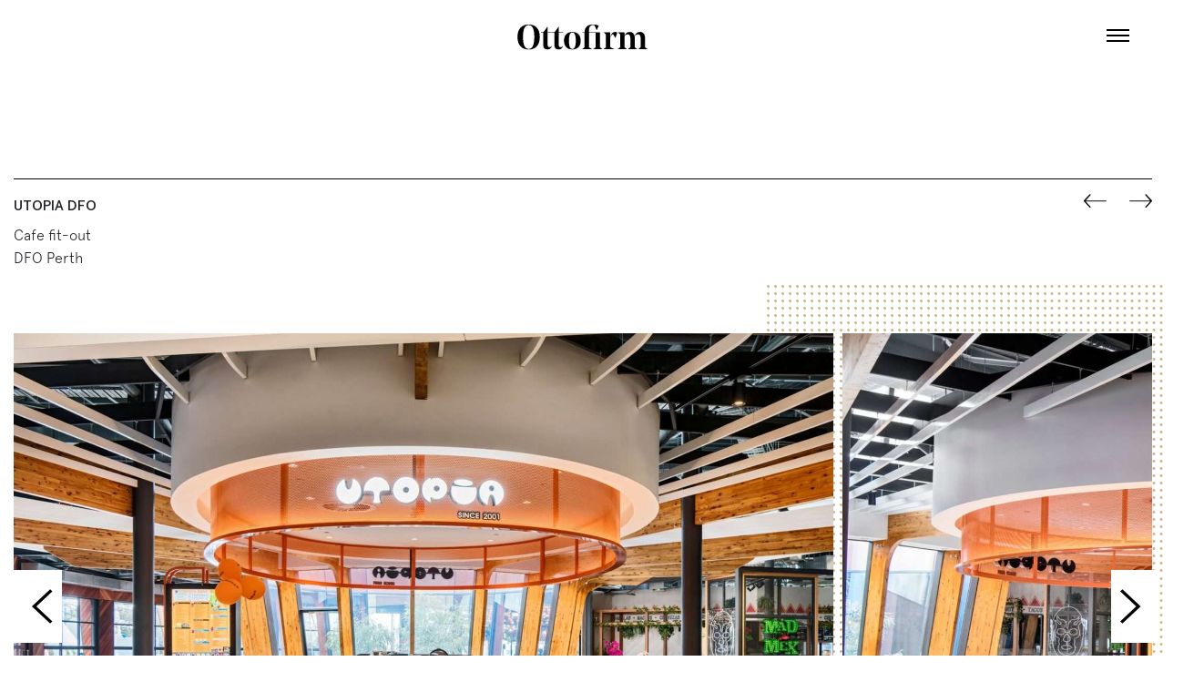

--- FILE ---
content_type: text/html; charset=UTF-8
request_url: https://ottofirm.com.au/projects/utopia-dfo/
body_size: 6581
content:
<!DOCTYPE html><html lang="en-AU" prefix="og: https://ogp.me/ns#"><head><meta charset="UTF-8"><meta name="viewport" content="width=device-width, initial-scale=1, shrink-to-fit=no"><link rel="profile" href="https://gmpg.org/xfn/11"><link media="all" href="https://ottofirm.com.au/wp-content/cache/autoptimize/css/autoptimize_81bede097889d62b618cd1b1ff05f6db.css" rel="stylesheet"><title>Utopia DFO - Ottofirm</title><meta name="robots" content="follow, index, max-snippet:-1, max-video-preview:-1, max-image-preview:large"/><link rel="canonical" href="https://ottofirm.com.au/projects/utopia-dfo/" /><meta property="og:locale" content="en_US" /><meta property="og:type" content="article" /><meta property="og:title" content="Utopia DFO - Ottofirm" /><meta property="og:description" content="&lt;p&gt;&lt;a class=&quot;read-more&quot; href=&quot;https://ottofirm.com.au/projects/utopia-dfo/&quot;&gt;Continue Reading →&lt;/a&gt;&lt;/p&gt;" /><meta property="og:url" content="https://ottofirm.com.au/projects/utopia-dfo/" /><meta property="og:site_name" content="Ottofirm" /><meta property="og:updated_time" content="2024-10-17T15:12:46+08:00" /><meta property="og:image" content="https://ottofirm.com.au/wp-content/uploads/2019/06/001-1800-80-4.jpg" /><meta property="og:image:secure_url" content="https://ottofirm.com.au/wp-content/uploads/2019/06/001-1800-80-4.jpg" /><meta property="og:image:width" content="1800" /><meta property="og:image:height" content="1200" /><meta property="og:image:alt" content="Utopia DFO" /><meta property="og:image:type" content="image/jpeg" /><meta name="twitter:card" content="summary_large_image" /><meta name="twitter:title" content="Utopia DFO - Ottofirm" /><meta name="twitter:description" content="&lt;p&gt;&lt;a class=&quot;read-more&quot; href=&quot;https://ottofirm.com.au/projects/utopia-dfo/&quot;&gt;Continue Reading →&lt;/a&gt;&lt;/p&gt;" /><meta name="twitter:image" content="https://ottofirm.com.au/wp-content/uploads/2019/06/001-1800-80-4.jpg" />  <script type="text/javascript" src="https://ottofirm.com.au/wp-includes/js/jquery/jquery.min.js?ver=3.7.1" id="jquery-core-js"></script> <link rel="alternate" title="oEmbed (JSON)" type="application/json+oembed" href="https://ottofirm.com.au/wp-json/oembed/1.0/embed?url=https%3A%2F%2Fottofirm.com.au%2Fprojects%2Futopia-dfo%2F" /><link rel="alternate" title="oEmbed (XML)" type="text/xml+oembed" href="https://ottofirm.com.au/wp-json/oembed/1.0/embed?url=https%3A%2F%2Fottofirm.com.au%2Fprojects%2Futopia-dfo%2F&#038;format=xml" />  <script async src="https://www.googletagmanager.com/gtag/js?id=UA-144837134-1"></script> <script>window.dataLayer = window.dataLayer || [];
			function gtag(){dataLayer.push(arguments);}
			gtag('js', new Date());
			gtag('config', 'UA-144837134-1');</script> <meta name="mobile-web-app-capable" content="yes"><meta name="apple-mobile-web-app-capable" content="yes"><meta name="apple-mobile-web-app-title" content="Ottofirm - Retail Architecture"><meta name="generator" content="Elementor 3.24.7; features: additional_custom_breakpoints; settings: css_print_method-external, google_font-enabled, font_display-swap"><link rel="apple-touch-icon" sizes="180x180" href="https://ottofirm.com.au/wp-content/themes/understrap-child/img/icons/apple-touch-icon.png"><link rel="icon" type="image/png" sizes="32x32" href="https://ottofirm.com.au/wp-content/themes/understrap-child/img/icons/favicon-32x32.png"><link rel="icon" type="image/png" sizes="16x16" href="https://ottofirm.com.au/wp-content/themes/understrap-child/img/icons/favicon-16x16.png"><link rel="manifest" href="https://ottofirm.com.au/wp-content/themes/understrap-child/img/icons/site.webmanifest"><link rel="mask-icon" href="https://ottofirm.com.au/wp-content/themes/understrap-child/img/icons/safari-pinned-tab.svg" color="#5bbad5"><meta name="msapplication-TileColor" content="#da532c"><meta name="theme-color" content="#ffffff"></head><body data-rsssl=1 class="projects-template-default single single-projects postid-260 elementor-default elementor-kit-4798"><div class="site" id="page"> <a class="skip-link sr-only sr-only-focusable" href="#content">Skip to content</a><div class="nav-background"><div class="nav-container"><div class="nav-header mx-auto"> <a class="nav-logo" href="https://ottofirm.com.au" alt="logo image"> <svg width="143" height="29" xmlns="http://www.w3.org/2000/svg"><path d="M12.49 27.734c4.13 0 6.194-4.37 6.194-13.11 0-8.715-2.065-13.072-6.194-13.072-4.155 0-6.232 4.357-6.232 13.072 0 8.69 2.077 13.06 6.232 13.11zM3.446 4.516C5.599 2.109 8.614.906 12.49.906c3.876 0 6.878 1.197 9.006 3.591s3.192 5.77 3.192 10.127c0 4.383-1.064 7.771-3.192 10.165-2.128 2.394-5.13 3.591-9.006 3.591-3.876 0-6.89-1.197-9.044-3.591-2.153-2.394-3.23-5.782-3.23-10.165 0-4.357 1.077-7.727 3.23-10.108zm29.83 5.548v13.11c0 .861.184 1.526.551 1.995.367.469.88.703 1.539.703.583 0 1.108-.177 1.577-.532a3.248 3.248 0 0 0 1.045-1.33l.076.038c-.203 1.216-.728 2.23-1.577 3.04s-2.033 1.216-3.553 1.216c-2.964 0-4.446-1.57-4.446-4.712V10.064h-2.394V9.38h1.938c.405 0 .747-.165 1.026-.494L33.2 3.11h.076v6.27h5.054v.684h-5.054zm12.236 0v13.11c0 .861.184 1.526.551 1.995.367.469.88.703 1.539.703.583 0 1.108-.177 1.577-.532a3.248 3.248 0 0 0 1.045-1.33l.076.038c-.203 1.216-.728 2.23-1.577 3.04s-2.033 1.216-3.553 1.216c-2.964 0-4.446-1.57-4.446-4.712V10.064H38.33V9.38h1.938c.405 0 .747-.165 1.026-.494l4.142-5.776h.076v6.27h5.054v.684h-5.054zm17.708 1.672c-.633-1.368-1.558-2.052-2.774-2.052s-2.14.671-2.774 2.014c-.633 1.343-.95 3.66-.95 6.954 0 3.319.317 5.656.95 7.011.633 1.355 1.558 2.033 2.774 2.033s2.147-.678 2.793-2.033c.646-1.355.969-3.68.969-6.973 0-3.293-.33-5.611-.988-6.954zm3.914 14.06c-1.647 1.672-3.876 2.508-6.688 2.508s-5.041-.836-6.688-2.508c-1.647-1.672-2.47-4.053-2.47-7.144 0-3.065.823-5.428 2.47-7.087 1.647-1.66 3.876-2.489 6.688-2.489 2.837 0 5.073.83 6.707 2.489 1.634 1.66 2.451 4.034 2.451 7.125 0 3.065-.823 5.434-2.47 7.106zM90.808 9.38v16.074c0 .355.127.633.38.836l2.242 1.634V28H83.36v-.076l2.242-1.634a.977.977 0 0 0 .418-.836V10.672c0-.253-.032-.418-.095-.494-.063-.076-.196-.114-.399-.114h-6.878V25.34c0 .355.165.633.494.836l2.85 1.748V28H71.238v-.076l2.242-1.634c.253-.177.38-.456.38-.836v-15.39h-2.356V9.38h2.356c.101-2.761.937-4.864 2.508-6.308 1.57-1.444 3.724-2.166 6.46-2.166 2.179 0 4.383.367 6.612 1.102l-2.166 5.13h-.076L84.88 2.122c-.152-.33-.405-.507-.76-.532a11.199 11.199 0 0 0-1.102-.038c-2.913 0-4.37 2.09-4.37 6.27V9.38h12.16zm11.248 5.776v9.994c0 .38.177.671.532.874l3.914 1.9V28H94.646v-.076l2.242-1.634c.253-.203.38-.481.38-.836V12.23c0-.38-.127-.671-.38-.874l-2.242-1.9V9.38h7.41v5.358c.33-1.52.969-2.844 1.919-3.971.95-1.127 2.147-1.691 3.591-1.691.861 0 1.596.266 2.204.798l-2.014 5.776h-.076l-2.394-3.914c-.127-.152-.291-.19-.494-.114-.43.177-.836.494-1.216.95-.38.456-.633.81-.76 1.064l-.76 1.52zm27.018 1.672c0 1.697-.025 4.573-.076 8.626 0 .33.14.608.418.836l2.242 1.634V28h-10.07v-.076l2.128-1.634c.304-.203.456-.469.456-.798l.057-3.325c.038-2.191.057-3.616.057-4.275 0-2.128-.234-3.692-.703-4.693-.469-1-1.273-1.501-2.413-1.501-1.393 0-2.546.773-3.458 2.318v11.438c0 .33.14.608.418.836l2.242 1.634V28h-10.07v-.076l2.242-1.634c.253-.203.38-.481.38-.836V12.23c0-.38-.127-.671-.38-.874l-2.242-1.9V9.38h7.41v4.332c.937-3.09 2.875-4.636 5.814-4.636 2.812 0 4.56 1.533 5.244 4.598.456-1.419 1.216-2.54 2.28-3.363 1.064-.823 2.343-1.235 3.838-1.235 1.748 0 3.097.646 4.047 1.938.95 1.292 1.425 3.23 1.425 5.814 0 1.697-.025 4.573-.076 8.626 0 .33.14.608.418.836l2.242 1.634V28h-10.07v-.076l2.128-1.634c.304-.203.456-.469.456-.798l.057-3.325c.038-2.166.057-3.566.057-4.199 0-2.128-.234-3.705-.703-4.731-.469-1.026-1.273-1.539-2.413-1.539-1.444 0-2.66.735-3.648 2.204.177.81.266 1.786.266 2.926z" fill="#000" fill-rule="nonzero"/></svg> </a></div><div class="nav-resp"><div class="hamburger"><div class="line line-top"></div><div class="line line-mid"></div><div class="line line-bot"></div></div><div class="menu-overlay" style="display: none;"><div class="menu-wrap"><ul><li id="menu-item-19" class="menu-item menu-item-type-post_type menu-item-object-page menu-item-home menu-item-19"><a class="nav-link"class="nav-link"href="https://ottofirm.com.au/">Home</a></li><li id="menu-item-20" class="menu-item menu-item-type-post_type menu-item-object-page menu-item-20"><a class="nav-link"class="nav-link"href="https://ottofirm.com.au/portfolio/">Portfolio</a></li><li id="menu-item-4724" class="menu-item menu-item-type-custom menu-item-object-custom menu-item-has-children menu-item-4724"><a class="nav-link"class="nav-link"href="#">Services</a><ul class="sub-menu"><li id="menu-item-4737" class="menu-item menu-item-type-post_type menu-item-object-page menu-item-4737"><a class="nav-link"class="nav-link"href="https://ottofirm.com.au/retail-architecture/">Retail Architecture</a></li><li id="menu-item-4738" class="menu-item menu-item-type-post_type menu-item-object-page menu-item-4738"><a class="nav-link"class="nav-link"href="https://ottofirm.com.au/commercial-design/">Commercial Design</a></li><li id="menu-item-5049" class="menu-item menu-item-type-post_type menu-item-object-page menu-item-5049"><a class="nav-link"class="nav-link"href="https://ottofirm.com.au/cafe-fit-out/">Cafe fit-out</a></li><li id="menu-item-4739" class="menu-item menu-item-type-post_type menu-item-object-page menu-item-4739"><a class="nav-link"class="nav-link"href="https://ottofirm.com.au/hospitality-interior-design/">Hospitality interior design and bar fit out</a></li><li id="menu-item-4740" class="menu-item menu-item-type-post_type menu-item-object-page menu-item-4740"><a class="nav-link"class="nav-link"href="https://ottofirm.com.au/cafe-interior-designers/">Cafe interior designers</a></li><li id="menu-item-4741" class="menu-item menu-item-type-post_type menu-item-object-page menu-item-4741"><a class="nav-link"class="nav-link"href="https://ottofirm.com.au/office-fit-out/">Office fit-out</a></li><li id="menu-item-5067" class="menu-item menu-item-type-post_type menu-item-object-page menu-item-5067"><a class="nav-link"class="nav-link"href="https://ottofirm.com.au/shopfitting/">Shopfitting</a></li></ul></li><li id="menu-item-21" class="menu-item menu-item-type-post_type menu-item-object-page menu-item-21"><a class="nav-link"class="nav-link"href="https://ottofirm.com.au/studio/">Studio</a></li><li id="menu-item-4756" class="menu-item menu-item-type-post_type menu-item-object-page menu-item-4756"><a class="nav-link"class="nav-link"href="https://ottofirm.com.au/testimonials/">Testimonials</a></li><li id="menu-item-22" class="menu-item menu-item-type-post_type menu-item-object-page menu-item-22"><a class="nav-link"class="nav-link"href="https://ottofirm.com.au/contact/">Contact</a></li></ul></div></div></div></div></div><article class="post-260 projects type-projects status-publish has-post-thumbnail hentry project_category-cafe-fit-out" id="post-260"><section class="portfolio_single"><div class="container" id="content" tabindex="-1"><div class="inner-wrap"><div class="row"><div class="col-12"><hr></div></div><div class="row d-flex"><div class="col-12"><div class="row mb-4 mb-md-0"><div class="col-7 col-md-4 col-lg-3"><p class="title text-uppercase">Utopia DFO</p><p class="address mb-0"> Cafe fit-out<br> DFO Perth</p></div><div class="d-none d-md-block col-md-6"></div><div class="col-5 col-md-2 col-lg-3 d-flex"><div class="post-nav d-flex ml-auto"> <a href="https://ottofirm.com.au/projects/8-yolk-cafe/" rel="next"><span class="left"></span></a> <a href="https://ottofirm.com.au/projects/utopia-belmont/" rel="prev"><span class="right"></span></a></div></div></div><div class="row d-md-none"><div class="col-12"></div></div></div></div><div class="row"><div class="col-12"><div class="portfolio-slider-wrap" style="position:relative"> <span class="dots-four fade-in"></span><div class="portfolio-slider fade-in"><div class="slick-slide"> <noscript><img class="d-block mx-auto" src="https://ottofirm.com.au/wp-content/uploads/2019/06/001-1800-80-4-1600x1067.jpg" alt="" /></noscript><img class="lazyload d-block mx-auto" src='data:image/svg+xml,%3Csvg%20xmlns=%22http://www.w3.org/2000/svg%22%20viewBox=%220%200%20210%20140%22%3E%3C/svg%3E' data-src="https://ottofirm.com.au/wp-content/uploads/2019/06/001-1800-80-4-1600x1067.jpg" alt="" /></div><div class="slick-slide"> <noscript><img class="d-block mx-auto" src="https://ottofirm.com.au/wp-content/uploads/2019/06/002-1800-80-5-1600x1067.jpg" alt="" /></noscript><img class="lazyload d-block mx-auto" src='data:image/svg+xml,%3Csvg%20xmlns=%22http://www.w3.org/2000/svg%22%20viewBox=%220%200%20210%20140%22%3E%3C/svg%3E' data-src="https://ottofirm.com.au/wp-content/uploads/2019/06/002-1800-80-5-1600x1067.jpg" alt="" /></div><div class="slick-slide"> <noscript><img class="d-block mx-auto" src="https://ottofirm.com.au/wp-content/uploads/2019/06/003-1800-80-4-1600x1067.jpg" alt="" /></noscript><img class="lazyload d-block mx-auto" src='data:image/svg+xml,%3Csvg%20xmlns=%22http://www.w3.org/2000/svg%22%20viewBox=%220%200%20210%20140%22%3E%3C/svg%3E' data-src="https://ottofirm.com.au/wp-content/uploads/2019/06/003-1800-80-4-1600x1067.jpg" alt="" /></div><div class="slick-slide"> <noscript><img class="d-block mx-auto" src="https://ottofirm.com.au/wp-content/uploads/2019/06/004-1800-80-5-1600x1067.jpg" alt="" /></noscript><img class="lazyload d-block mx-auto" src='data:image/svg+xml,%3Csvg%20xmlns=%22http://www.w3.org/2000/svg%22%20viewBox=%220%200%20210%20140%22%3E%3C/svg%3E' data-src="https://ottofirm.com.au/wp-content/uploads/2019/06/004-1800-80-5-1600x1067.jpg" alt="" /></div><div class="slick-slide"> <noscript><img class="d-block mx-auto" src="https://ottofirm.com.au/wp-content/uploads/2019/06/005-1800-80-5-1600x2400.jpg" alt="" /></noscript><img class="lazyload d-block mx-auto" src='data:image/svg+xml,%3Csvg%20xmlns=%22http://www.w3.org/2000/svg%22%20viewBox=%220%200%20210%20140%22%3E%3C/svg%3E' data-src="https://ottofirm.com.au/wp-content/uploads/2019/06/005-1800-80-5-1600x2400.jpg" alt="" /></div><div class="slick-slide"> <noscript><img class="d-block mx-auto" src="https://ottofirm.com.au/wp-content/uploads/2019/06/006-1800-80-3-1600x1067.jpg" alt="" /></noscript><img class="lazyload d-block mx-auto" src='data:image/svg+xml,%3Csvg%20xmlns=%22http://www.w3.org/2000/svg%22%20viewBox=%220%200%20210%20140%22%3E%3C/svg%3E' data-src="https://ottofirm.com.au/wp-content/uploads/2019/06/006-1800-80-3-1600x1067.jpg" alt="" /></div></div></div></div></div><div class="row"><div class="col-12"><hr></div></div><div class="row"><div class="col-12 col-md-3 col-lg-2"> <a class="back" href="https://ottofirm.com.au/portfolio/">Back <span class="d-none d-md-inline-flex">to Projects</span></a></div><div class="col-12 col-md-6 description my-5 mt-md-0"></div><div class="col-12 col-md-3 col-lg-4 mt-2 mt-md-0"><div class="social-add d-flex justify-content-center"><ul class="d-flex ml-md-auto"><li><p>Share</p></li><li><a class="share-icon" href="http://www.facebook.com/sharer/sharer.php?s=100&p[url]=https%3A%2F%2Fottofirm.com.au%2Fprojects%2Futopia-dfo%2F" target="_blank"> <i class="icon-facebook"></i> </a></li><li><a class="share-icon" href="https://twitter.com/intent/tweet?text=Utopia+DFO+https://ottofirm.com.au/projects/utopia-dfo/" target="_blank"> <i class="icon-twitter"></i> </a></li><li><a class="share-icon" href="https://www.linkedin.com/shareArticle?mini=true&url=https%3A%2F%2Fottofirm.com.au%2Fprojects%2Futopia-dfo%2F" target="_blank"> <i class="icon-ion-social-linkedin-outline"></i> </a></li><li><a class="share-icon" href="http://pinterest.com/pin/create/button/?url=https://ottofirm.com.au/projects/utopia-dfo/&description=Utopia DFO" count-layout="horizontal" data-pin-custom="true"> <i class="icon-ion-social-pinterest"></i> </a></li></ul></div></div></div></div></div></section> <script type="text/javascript">(function() {
		window.PinIt = window.PinIt || { loaded:false };
		if (window.PinIt.loaded) return;
		window.PinIt.loaded = true;
		function async_load(){
			var s = document.createElement("script");
			s.type = "text/javascript";
			s.async = true;
			s.src = "//assets.pinterest.com/js/pinit.js";
			var x = document.getElementsByTagName("script")[0];
			x.parentNode.insertBefore(s, x);
		}
		if (window.attachEvent)
			window.attachEvent("onload", async_load);
		else
			window.addEventListener("load", async_load, false);
	})();</script> <section class="portfolio-single_more-projects"><div class="container" id="content" tabindex="-1"><div class="inner-wrap"><div class="row"><div class="col-12"><div class="more-title"><h4 class="text-center">More Projects</h4><hr></div></div></div><div class="row mt-5"><div class="col-12 col-md-6"><div class="grid-item reveal"> <a href="https://ottofirm.com.au/projects/health-freak-floreat/"><div class="project-meta"><h4 class="title mb-0 text-uppercase">Health Freak Floreat</h4><p class="address"> Cafe fit-out<br> Floreat Forum Shopping Centre</p></div><div class="overlay" style="display: none;"><div><p class="view-more">View Project<span class="arrow"></span></p></div></div><figure class="fit"><div class="dark-overlay"></div> <noscript><img width="1024" height="683" src="https://ottofirm.com.au/wp-content/uploads/2019/06/FLOREAT-1-1800-80-1024x683.jpg" class="attachment-ten-twentyfour size-ten-twentyfour wp-post-image" alt="" decoding="async" srcset="https://ottofirm.com.au/wp-content/uploads/2019/06/FLOREAT-1-1800-80-1024x683.jpg 1024w, https://ottofirm.com.au/wp-content/uploads/2019/06/FLOREAT-1-1800-80-300x200.jpg 300w, https://ottofirm.com.au/wp-content/uploads/2019/06/FLOREAT-1-1800-80-768x512.jpg 768w, https://ottofirm.com.au/wp-content/uploads/2019/06/FLOREAT-1-1800-80-640x427.jpg 640w, https://ottofirm.com.au/wp-content/uploads/2019/06/FLOREAT-1-1800-80-1366x911.jpg 1366w, https://ottofirm.com.au/wp-content/uploads/2019/06/FLOREAT-1-1800-80-1600x1068.jpg 1600w, https://ottofirm.com.au/wp-content/uploads/2019/06/FLOREAT-1-1800-80.jpg 1800w" sizes="(max-width: 1024px) 100vw, 1024px" /></noscript><img width="1024" height="683" src='data:image/svg+xml,%3Csvg%20xmlns=%22http://www.w3.org/2000/svg%22%20viewBox=%220%200%201024%20683%22%3E%3C/svg%3E' data-src="https://ottofirm.com.au/wp-content/uploads/2019/06/FLOREAT-1-1800-80-1024x683.jpg" class="lazyload attachment-ten-twentyfour size-ten-twentyfour wp-post-image" alt="" decoding="async" data-srcset="https://ottofirm.com.au/wp-content/uploads/2019/06/FLOREAT-1-1800-80-1024x683.jpg 1024w, https://ottofirm.com.au/wp-content/uploads/2019/06/FLOREAT-1-1800-80-300x200.jpg 300w, https://ottofirm.com.au/wp-content/uploads/2019/06/FLOREAT-1-1800-80-768x512.jpg 768w, https://ottofirm.com.au/wp-content/uploads/2019/06/FLOREAT-1-1800-80-640x427.jpg 640w, https://ottofirm.com.au/wp-content/uploads/2019/06/FLOREAT-1-1800-80-1366x911.jpg 1366w, https://ottofirm.com.au/wp-content/uploads/2019/06/FLOREAT-1-1800-80-1600x1068.jpg 1600w, https://ottofirm.com.au/wp-content/uploads/2019/06/FLOREAT-1-1800-80.jpg 1800w" data-sizes="(max-width: 1024px) 100vw, 1024px" /></figure> </a></div></div><div class="col-12 col-md-6"><div class="grid-item reveal"> <a href="https://ottofirm.com.au/projects/woodpeckers-pizzeria/"><div class="project-meta"><h4 class="title mb-0 text-uppercase">Woodpeckers Pizzeria</h4><p class="address"> Restaurant fit-out<br> Subiaco Center</p></div><div class="overlay" style="display: none;"><div><p class="view-more">View Project<span class="arrow"></span></p></div></div><figure class="fit"><div class="dark-overlay"></div> <noscript><img width="1024" height="1534" src="https://ottofirm.com.au/wp-content/uploads/2019/06/Woodpeckers-001-1024x1534.jpg" class="attachment-ten-twentyfour size-ten-twentyfour wp-post-image" alt="" decoding="async" srcset="https://ottofirm.com.au/wp-content/uploads/2019/06/Woodpeckers-001-1024x1534.jpg 1024w, https://ottofirm.com.au/wp-content/uploads/2019/06/Woodpeckers-001-200x300.jpg 200w, https://ottofirm.com.au/wp-content/uploads/2019/06/Woodpeckers-001-768x1151.jpg 768w, https://ottofirm.com.au/wp-content/uploads/2019/06/Woodpeckers-001-683x1024.jpg 683w, https://ottofirm.com.au/wp-content/uploads/2019/06/Woodpeckers-001-640x959.jpg 640w, https://ottofirm.com.au/wp-content/uploads/2019/06/Woodpeckers-001-1366x2047.jpg 1366w, https://ottofirm.com.au/wp-content/uploads/2019/06/Woodpeckers-001-1600x2397.jpg 1600w, https://ottofirm.com.au/wp-content/uploads/2019/06/Woodpeckers-001.jpg 1800w" sizes="(max-width: 1024px) 100vw, 1024px" /></noscript><img width="1024" height="1534" src='data:image/svg+xml,%3Csvg%20xmlns=%22http://www.w3.org/2000/svg%22%20viewBox=%220%200%201024%201534%22%3E%3C/svg%3E' data-src="https://ottofirm.com.au/wp-content/uploads/2019/06/Woodpeckers-001-1024x1534.jpg" class="lazyload attachment-ten-twentyfour size-ten-twentyfour wp-post-image" alt="" decoding="async" data-srcset="https://ottofirm.com.au/wp-content/uploads/2019/06/Woodpeckers-001-1024x1534.jpg 1024w, https://ottofirm.com.au/wp-content/uploads/2019/06/Woodpeckers-001-200x300.jpg 200w, https://ottofirm.com.au/wp-content/uploads/2019/06/Woodpeckers-001-768x1151.jpg 768w, https://ottofirm.com.au/wp-content/uploads/2019/06/Woodpeckers-001-683x1024.jpg 683w, https://ottofirm.com.au/wp-content/uploads/2019/06/Woodpeckers-001-640x959.jpg 640w, https://ottofirm.com.au/wp-content/uploads/2019/06/Woodpeckers-001-1366x2047.jpg 1366w, https://ottofirm.com.au/wp-content/uploads/2019/06/Woodpeckers-001-1600x2397.jpg 1600w, https://ottofirm.com.au/wp-content/uploads/2019/06/Woodpeckers-001.jpg 1800w" data-sizes="(max-width: 1024px) 100vw, 1024px" /></figure> </a></div></div><div class="col-12 col-md-6"><div class="grid-item reveal"> <a href="https://ottofirm.com.au/projects/izu-bento/"><div class="project-meta"><h4 class="title mb-0 text-uppercase">Izu Bento</h4><p class="address"> Restaurant fit-out<br> Westfield Whitford Shopping Centre</p></div><div class="overlay" style="display: none;"><div><p class="view-more">View Project<span class="arrow"></span></p></div></div><figure class="fit"><div class="dark-overlay"></div> <noscript><img width="1024" height="683" src="https://ottofirm.com.au/wp-content/uploads/2019/12/IZU-Bento-002-1024x683.jpg" class="attachment-ten-twentyfour size-ten-twentyfour wp-post-image" alt="" decoding="async" srcset="https://ottofirm.com.au/wp-content/uploads/2019/12/IZU-Bento-002-1024x683.jpg 1024w, https://ottofirm.com.au/wp-content/uploads/2019/12/IZU-Bento-002-300x200.jpg 300w, https://ottofirm.com.au/wp-content/uploads/2019/12/IZU-Bento-002-768x512.jpg 768w, https://ottofirm.com.au/wp-content/uploads/2019/12/IZU-Bento-002-640x427.jpg 640w, https://ottofirm.com.au/wp-content/uploads/2019/12/IZU-Bento-002-1366x911.jpg 1366w, https://ottofirm.com.au/wp-content/uploads/2019/12/IZU-Bento-002-1600x1067.jpg 1600w, https://ottofirm.com.au/wp-content/uploads/2019/12/IZU-Bento-002-1920x1280.jpg 1920w" sizes="(max-width: 1024px) 100vw, 1024px" /></noscript><img width="1024" height="683" src='data:image/svg+xml,%3Csvg%20xmlns=%22http://www.w3.org/2000/svg%22%20viewBox=%220%200%201024%20683%22%3E%3C/svg%3E' data-src="https://ottofirm.com.au/wp-content/uploads/2019/12/IZU-Bento-002-1024x683.jpg" class="lazyload attachment-ten-twentyfour size-ten-twentyfour wp-post-image" alt="" decoding="async" data-srcset="https://ottofirm.com.au/wp-content/uploads/2019/12/IZU-Bento-002-1024x683.jpg 1024w, https://ottofirm.com.au/wp-content/uploads/2019/12/IZU-Bento-002-300x200.jpg 300w, https://ottofirm.com.au/wp-content/uploads/2019/12/IZU-Bento-002-768x512.jpg 768w, https://ottofirm.com.au/wp-content/uploads/2019/12/IZU-Bento-002-640x427.jpg 640w, https://ottofirm.com.au/wp-content/uploads/2019/12/IZU-Bento-002-1366x911.jpg 1366w, https://ottofirm.com.au/wp-content/uploads/2019/12/IZU-Bento-002-1600x1067.jpg 1600w, https://ottofirm.com.au/wp-content/uploads/2019/12/IZU-Bento-002-1920x1280.jpg 1920w" data-sizes="(max-width: 1024px) 100vw, 1024px" /></figure> </a></div></div><div class="col-12 col-md-6"><div class="grid-item reveal"> <a href="https://ottofirm.com.au/projects/puffin-donuts/"><div class="project-meta"><h4 class="title mb-0 text-uppercase">PUFFIN DONUTS</h4><p class="address"> Cockburn Central Shopping Centre</p></div><div class="overlay" style="display: none;"><div><p class="view-more">View Project<span class="arrow"></span></p></div></div><figure class="fit"><div class="dark-overlay"></div> <noscript><img width="1024" height="683" src="https://ottofirm.com.au/wp-content/uploads/2020/12/PUFFIN-2-1024x683.jpg" class="attachment-ten-twentyfour size-ten-twentyfour wp-post-image" alt="" decoding="async" srcset="https://ottofirm.com.au/wp-content/uploads/2020/12/PUFFIN-2-1024x683.jpg 1024w, https://ottofirm.com.au/wp-content/uploads/2020/12/PUFFIN-2-300x200.jpg 300w, https://ottofirm.com.au/wp-content/uploads/2020/12/PUFFIN-2-768x512.jpg 768w, https://ottofirm.com.au/wp-content/uploads/2020/12/PUFFIN-2-640x427.jpg 640w, https://ottofirm.com.au/wp-content/uploads/2020/12/PUFFIN-2-1366x911.jpg 1366w, https://ottofirm.com.au/wp-content/uploads/2020/12/PUFFIN-2-1600x1067.jpg 1600w, https://ottofirm.com.au/wp-content/uploads/2020/12/PUFFIN-2-1920x1280.jpg 1920w" sizes="(max-width: 1024px) 100vw, 1024px" /></noscript><img width="1024" height="683" src='data:image/svg+xml,%3Csvg%20xmlns=%22http://www.w3.org/2000/svg%22%20viewBox=%220%200%201024%20683%22%3E%3C/svg%3E' data-src="https://ottofirm.com.au/wp-content/uploads/2020/12/PUFFIN-2-1024x683.jpg" class="lazyload attachment-ten-twentyfour size-ten-twentyfour wp-post-image" alt="" decoding="async" data-srcset="https://ottofirm.com.au/wp-content/uploads/2020/12/PUFFIN-2-1024x683.jpg 1024w, https://ottofirm.com.au/wp-content/uploads/2020/12/PUFFIN-2-300x200.jpg 300w, https://ottofirm.com.au/wp-content/uploads/2020/12/PUFFIN-2-768x512.jpg 768w, https://ottofirm.com.au/wp-content/uploads/2020/12/PUFFIN-2-640x427.jpg 640w, https://ottofirm.com.au/wp-content/uploads/2020/12/PUFFIN-2-1366x911.jpg 1366w, https://ottofirm.com.au/wp-content/uploads/2020/12/PUFFIN-2-1600x1067.jpg 1600w, https://ottofirm.com.au/wp-content/uploads/2020/12/PUFFIN-2-1920x1280.jpg 1920w" data-sizes="(max-width: 1024px) 100vw, 1024px" /></figure> </a></div></div></div></div></div></section><section class="portfolio-single_cta"><div class="container" style="position:relative"> <span class="reveal-left gold"></span><div class="inner-wrap"><div class="row"><div class="col-12"><h1>How well is your retail space telling your brand story?</h1> <a class="button" style="max-width: 180px;" href="https://ottofirm.com.au/contact/">Chat with us</a></div></div></div></div></section></article><footer class="site-footer bg-black"><div class="container"><div class="row"><div class="col-12"><div class="cta"><h2 class="mb-0">HAVE A PROJECT<span class="question">?</span></h2><h2 class="arrow gold pl-4"><a href="https://ottofirm.com.au/contact/">LET'S TALK ABOUT IT</a></h2></div><div class="footer-menu d-flex justify-content-center"><ul><li id="menu-item-47" class="menu-item menu-item-type-post_type menu-item-object-page menu-item-home menu-item-47"><a class="nav-link"class="nav-link"href="https://ottofirm.com.au/">Home</a></li><li id="menu-item-46" class="menu-item menu-item-type-post_type menu-item-object-page menu-item-46"><a class="nav-link"class="nav-link"href="https://ottofirm.com.au/portfolio/">Portfolio</a></li><li id="menu-item-45" class="menu-item menu-item-type-post_type menu-item-object-page menu-item-45"><a class="nav-link"class="nav-link"href="https://ottofirm.com.au/studio/">Studio</a></li><li id="menu-item-44" class="menu-item menu-item-type-post_type menu-item-object-page menu-item-44"><a class="nav-link"class="nav-link"href="https://ottofirm.com.au/contact/">Contact</a></li><li id="menu-item-5043" class="menu-item menu-item-type-post_type menu-item-object-page menu-item-5043"><a class="nav-link"class="nav-link"href="https://ottofirm.com.au/cafe-fit-out/">Cafe fit-out</a></li><li id="menu-item-4766" class="menu-item menu-item-type-post_type menu-item-object-page menu-item-4766"><a class="nav-link"class="nav-link"href="https://ottofirm.com.au/commercial-design/">Commercial Design</a></li><li id="menu-item-4767" class="menu-item menu-item-type-post_type menu-item-object-page menu-item-4767"><a class="nav-link"class="nav-link"href="https://ottofirm.com.au/hospitality-interior-design/">Hospitality interior design and bar fit-out</a></li><li id="menu-item-4768" class="menu-item menu-item-type-post_type menu-item-object-page menu-item-4768"><a class="nav-link"class="nav-link"href="https://ottofirm.com.au/office-fit-out/">Office fit-out</a></li><li id="menu-item-4765" class="menu-item menu-item-type-post_type menu-item-object-page menu-item-4765"><a class="nav-link"class="nav-link"href="https://ottofirm.com.au/cafe-interior-designers/">Cafe interior designers</a></li><li id="menu-item-4769" class="menu-item menu-item-type-post_type menu-item-object-page menu-item-4769"><a class="nav-link"class="nav-link"href="https://ottofirm.com.au/retail-architecture/">Retail Architecture</a></li><li id="menu-item-5068" class="menu-item menu-item-type-post_type menu-item-object-page menu-item-5068"><a class="nav-link"class="nav-link"href="https://ottofirm.com.au/shopfitting/">Shopfitting</a></li><li id="menu-item-4771" class="menu-item menu-item-type-post_type menu-item-object-page menu-item-4771"><a class="nav-link"class="nav-link"href="https://ottofirm.com.au/testimonials/">Testimonials</a></li></ul></div><div class="footer-logo"> <a href="https://ottofirm.com.au"> <svg width="143" height="29" xmlns="http://www.w3.org/2000/svg"><path d="M12.49 27.734c4.13 0 6.194-4.37 6.194-13.11 0-8.715-2.065-13.072-6.194-13.072-4.155 0-6.232 4.357-6.232 13.072 0 8.69 2.077 13.06 6.232 13.11zM3.446 4.516C5.599 2.109 8.614.906 12.49.906c3.876 0 6.878 1.197 9.006 3.591s3.192 5.77 3.192 10.127c0 4.383-1.064 7.771-3.192 10.165-2.128 2.394-5.13 3.591-9.006 3.591-3.876 0-6.89-1.197-9.044-3.591-2.153-2.394-3.23-5.782-3.23-10.165 0-4.357 1.077-7.727 3.23-10.108zm29.83 5.548v13.11c0 .861.184 1.526.551 1.995.367.469.88.703 1.539.703.583 0 1.108-.177 1.577-.532a3.248 3.248 0 0 0 1.045-1.33l.076.038c-.203 1.216-.728 2.23-1.577 3.04s-2.033 1.216-3.553 1.216c-2.964 0-4.446-1.57-4.446-4.712V10.064h-2.394V9.38h1.938c.405 0 .747-.165 1.026-.494L33.2 3.11h.076v6.27h5.054v.684h-5.054zm12.236 0v13.11c0 .861.184 1.526.551 1.995.367.469.88.703 1.539.703.583 0 1.108-.177 1.577-.532a3.248 3.248 0 0 0 1.045-1.33l.076.038c-.203 1.216-.728 2.23-1.577 3.04s-2.033 1.216-3.553 1.216c-2.964 0-4.446-1.57-4.446-4.712V10.064H38.33V9.38h1.938c.405 0 .747-.165 1.026-.494l4.142-5.776h.076v6.27h5.054v.684h-5.054zm17.708 1.672c-.633-1.368-1.558-2.052-2.774-2.052s-2.14.671-2.774 2.014c-.633 1.343-.95 3.66-.95 6.954 0 3.319.317 5.656.95 7.011.633 1.355 1.558 2.033 2.774 2.033s2.147-.678 2.793-2.033c.646-1.355.969-3.68.969-6.973 0-3.293-.33-5.611-.988-6.954zm3.914 14.06c-1.647 1.672-3.876 2.508-6.688 2.508s-5.041-.836-6.688-2.508c-1.647-1.672-2.47-4.053-2.47-7.144 0-3.065.823-5.428 2.47-7.087 1.647-1.66 3.876-2.489 6.688-2.489 2.837 0 5.073.83 6.707 2.489 1.634 1.66 2.451 4.034 2.451 7.125 0 3.065-.823 5.434-2.47 7.106zM90.808 9.38v16.074c0 .355.127.633.38.836l2.242 1.634V28H83.36v-.076l2.242-1.634a.977.977 0 0 0 .418-.836V10.672c0-.253-.032-.418-.095-.494-.063-.076-.196-.114-.399-.114h-6.878V25.34c0 .355.165.633.494.836l2.85 1.748V28H71.238v-.076l2.242-1.634c.253-.177.38-.456.38-.836v-15.39h-2.356V9.38h2.356c.101-2.761.937-4.864 2.508-6.308 1.57-1.444 3.724-2.166 6.46-2.166 2.179 0 4.383.367 6.612 1.102l-2.166 5.13h-.076L84.88 2.122c-.152-.33-.405-.507-.76-.532a11.199 11.199 0 0 0-1.102-.038c-2.913 0-4.37 2.09-4.37 6.27V9.38h12.16zm11.248 5.776v9.994c0 .38.177.671.532.874l3.914 1.9V28H94.646v-.076l2.242-1.634c.253-.203.38-.481.38-.836V12.23c0-.38-.127-.671-.38-.874l-2.242-1.9V9.38h7.41v5.358c.33-1.52.969-2.844 1.919-3.971.95-1.127 2.147-1.691 3.591-1.691.861 0 1.596.266 2.204.798l-2.014 5.776h-.076l-2.394-3.914c-.127-.152-.291-.19-.494-.114-.43.177-.836.494-1.216.95-.38.456-.633.81-.76 1.064l-.76 1.52zm27.018 1.672c0 1.697-.025 4.573-.076 8.626 0 .33.14.608.418.836l2.242 1.634V28h-10.07v-.076l2.128-1.634c.304-.203.456-.469.456-.798l.057-3.325c.038-2.191.057-3.616.057-4.275 0-2.128-.234-3.692-.703-4.693-.469-1-1.273-1.501-2.413-1.501-1.393 0-2.546.773-3.458 2.318v11.438c0 .33.14.608.418.836l2.242 1.634V28h-10.07v-.076l2.242-1.634c.253-.203.38-.481.38-.836V12.23c0-.38-.127-.671-.38-.874l-2.242-1.9V9.38h7.41v4.332c.937-3.09 2.875-4.636 5.814-4.636 2.812 0 4.56 1.533 5.244 4.598.456-1.419 1.216-2.54 2.28-3.363 1.064-.823 2.343-1.235 3.838-1.235 1.748 0 3.097.646 4.047 1.938.95 1.292 1.425 3.23 1.425 5.814 0 1.697-.025 4.573-.076 8.626 0 .33.14.608.418.836l2.242 1.634V28h-10.07v-.076l2.128-1.634c.304-.203.456-.469.456-.798l.057-3.325c.038-2.166.057-3.566.057-4.199 0-2.128-.234-3.705-.703-4.731-.469-1.026-1.273-1.539-2.413-1.539-1.444 0-2.66.735-3.648 2.204.177.81.266 1.786.266 2.926z" fill="#FFF" fill-rule="nonzero"/></svg> </a></div></div></div></div></footer><div class="site-info"><div class="container"><div class="row d-flex align-items-center"><div class="col-12"> &copy; 2026 Ottofirm Pty Ltd, LLC<span class="sep"> / </span>Design by <a href="https://superminimal.com.au">Superminimal</a></div></div></div></div></div><div id="btn-return-top" title="Go to top"> <svg id="btn-return-top-arrow" xmlns="http://www.w3.org/2000/svg" viewBox="0 0 24 13"> <path d="M22.3333 12.5833L12 2.639 1.7222 12.5833c-.4814.4075-.9444.4075-1.3889 0-.4444-.4444-.4444-.9074 0-1.3889l11-10.8333c.4815-.4815.926-.4815 1.3334 0l11 10.8333c.4444.4815.4444.9445 0 1.389-.4815.4074-.926.4074-1.3334 0"/> </svg></div> <script type='text/javascript'>const lazyloadRunObserver = () => {
					const lazyloadBackgrounds = document.querySelectorAll( `.e-con.e-parent:not(.e-lazyloaded)` );
					const lazyloadBackgroundObserver = new IntersectionObserver( ( entries ) => {
						entries.forEach( ( entry ) => {
							if ( entry.isIntersecting ) {
								let lazyloadBackground = entry.target;
								if( lazyloadBackground ) {
									lazyloadBackground.classList.add( 'e-lazyloaded' );
								}
								lazyloadBackgroundObserver.unobserve( entry.target );
							}
						});
					}, { rootMargin: '200px 0px 200px 0px' } );
					lazyloadBackgrounds.forEach( ( lazyloadBackground ) => {
						lazyloadBackgroundObserver.observe( lazyloadBackground );
					} );
				};
				const events = [
					'DOMContentLoaded',
					'elementor/lazyload/observe',
				];
				events.forEach( ( event ) => {
					document.addEventListener( event, lazyloadRunObserver );
				} );</script> <noscript><style>.lazyload{display:none;}</style></noscript><script data-noptimize="1">window.lazySizesConfig=window.lazySizesConfig||{};window.lazySizesConfig.loadMode=1;</script><script async data-noptimize="1" src='https://ottofirm.com.au/wp-content/plugins/autoptimize/classes/external/js/lazysizes.min.js?ao_version=3.1.12'></script><script type="text/javascript" src="https://ottofirm.com.au/wp-includes/js/dist/hooks.min.js?ver=2810c76e705dd1a53b18" id="wp-hooks-js"></script> <script type="text/javascript" src="https://ottofirm.com.au/wp-includes/js/dist/i18n.min.js?ver=5e580eb46a90c2b997e6" id="wp-i18n-js"></script> <script type="text/javascript" id="wp-i18n-js-after">wp.i18n.setLocaleData( { 'text direction\u0004ltr': [ 'ltr' ] } );</script> <script type="text/javascript" id="contact-form-7-js-extra">var wpcf7 = {"api":{"root":"https:\/\/ottofirm.com.au\/wp-json\/","namespace":"contact-form-7\/v1"},"cached":"1"};</script> <script type="text/javascript" src="https://www.google.com/recaptcha/api.js?render=6LfRRAgaAAAAABC4WUcCi985MBe2zzFCA00Ad29h&amp;ver=3.0" id="google-recaptcha-js"></script> <script type="text/javascript" src="https://ottofirm.com.au/wp-includes/js/dist/vendor/wp-polyfill.min.js?ver=3.15.0" id="wp-polyfill-js"></script> <script type="text/javascript" id="wpcf7-recaptcha-js-extra">var wpcf7_recaptcha = {"sitekey":"6LfRRAgaAAAAABC4WUcCi985MBe2zzFCA00Ad29h","actions":{"homepage":"homepage","contactform":"contactform"}};</script> <script defer src="https://ottofirm.com.au/wp-content/cache/autoptimize/js/autoptimize_d085ebe633f9eada23c6bb8cc750d7d5.js"></script></body></html>

--- FILE ---
content_type: text/html; charset=utf-8
request_url: https://www.google.com/recaptcha/api2/anchor?ar=1&k=6LfRRAgaAAAAABC4WUcCi985MBe2zzFCA00Ad29h&co=aHR0cHM6Ly9vdHRvZmlybS5jb20uYXU6NDQz&hl=en&v=N67nZn4AqZkNcbeMu4prBgzg&size=invisible&anchor-ms=20000&execute-ms=30000&cb=nun2mtq7hp1k
body_size: 48792
content:
<!DOCTYPE HTML><html dir="ltr" lang="en"><head><meta http-equiv="Content-Type" content="text/html; charset=UTF-8">
<meta http-equiv="X-UA-Compatible" content="IE=edge">
<title>reCAPTCHA</title>
<style type="text/css">
/* cyrillic-ext */
@font-face {
  font-family: 'Roboto';
  font-style: normal;
  font-weight: 400;
  font-stretch: 100%;
  src: url(//fonts.gstatic.com/s/roboto/v48/KFO7CnqEu92Fr1ME7kSn66aGLdTylUAMa3GUBHMdazTgWw.woff2) format('woff2');
  unicode-range: U+0460-052F, U+1C80-1C8A, U+20B4, U+2DE0-2DFF, U+A640-A69F, U+FE2E-FE2F;
}
/* cyrillic */
@font-face {
  font-family: 'Roboto';
  font-style: normal;
  font-weight: 400;
  font-stretch: 100%;
  src: url(//fonts.gstatic.com/s/roboto/v48/KFO7CnqEu92Fr1ME7kSn66aGLdTylUAMa3iUBHMdazTgWw.woff2) format('woff2');
  unicode-range: U+0301, U+0400-045F, U+0490-0491, U+04B0-04B1, U+2116;
}
/* greek-ext */
@font-face {
  font-family: 'Roboto';
  font-style: normal;
  font-weight: 400;
  font-stretch: 100%;
  src: url(//fonts.gstatic.com/s/roboto/v48/KFO7CnqEu92Fr1ME7kSn66aGLdTylUAMa3CUBHMdazTgWw.woff2) format('woff2');
  unicode-range: U+1F00-1FFF;
}
/* greek */
@font-face {
  font-family: 'Roboto';
  font-style: normal;
  font-weight: 400;
  font-stretch: 100%;
  src: url(//fonts.gstatic.com/s/roboto/v48/KFO7CnqEu92Fr1ME7kSn66aGLdTylUAMa3-UBHMdazTgWw.woff2) format('woff2');
  unicode-range: U+0370-0377, U+037A-037F, U+0384-038A, U+038C, U+038E-03A1, U+03A3-03FF;
}
/* math */
@font-face {
  font-family: 'Roboto';
  font-style: normal;
  font-weight: 400;
  font-stretch: 100%;
  src: url(//fonts.gstatic.com/s/roboto/v48/KFO7CnqEu92Fr1ME7kSn66aGLdTylUAMawCUBHMdazTgWw.woff2) format('woff2');
  unicode-range: U+0302-0303, U+0305, U+0307-0308, U+0310, U+0312, U+0315, U+031A, U+0326-0327, U+032C, U+032F-0330, U+0332-0333, U+0338, U+033A, U+0346, U+034D, U+0391-03A1, U+03A3-03A9, U+03B1-03C9, U+03D1, U+03D5-03D6, U+03F0-03F1, U+03F4-03F5, U+2016-2017, U+2034-2038, U+203C, U+2040, U+2043, U+2047, U+2050, U+2057, U+205F, U+2070-2071, U+2074-208E, U+2090-209C, U+20D0-20DC, U+20E1, U+20E5-20EF, U+2100-2112, U+2114-2115, U+2117-2121, U+2123-214F, U+2190, U+2192, U+2194-21AE, U+21B0-21E5, U+21F1-21F2, U+21F4-2211, U+2213-2214, U+2216-22FF, U+2308-230B, U+2310, U+2319, U+231C-2321, U+2336-237A, U+237C, U+2395, U+239B-23B7, U+23D0, U+23DC-23E1, U+2474-2475, U+25AF, U+25B3, U+25B7, U+25BD, U+25C1, U+25CA, U+25CC, U+25FB, U+266D-266F, U+27C0-27FF, U+2900-2AFF, U+2B0E-2B11, U+2B30-2B4C, U+2BFE, U+3030, U+FF5B, U+FF5D, U+1D400-1D7FF, U+1EE00-1EEFF;
}
/* symbols */
@font-face {
  font-family: 'Roboto';
  font-style: normal;
  font-weight: 400;
  font-stretch: 100%;
  src: url(//fonts.gstatic.com/s/roboto/v48/KFO7CnqEu92Fr1ME7kSn66aGLdTylUAMaxKUBHMdazTgWw.woff2) format('woff2');
  unicode-range: U+0001-000C, U+000E-001F, U+007F-009F, U+20DD-20E0, U+20E2-20E4, U+2150-218F, U+2190, U+2192, U+2194-2199, U+21AF, U+21E6-21F0, U+21F3, U+2218-2219, U+2299, U+22C4-22C6, U+2300-243F, U+2440-244A, U+2460-24FF, U+25A0-27BF, U+2800-28FF, U+2921-2922, U+2981, U+29BF, U+29EB, U+2B00-2BFF, U+4DC0-4DFF, U+FFF9-FFFB, U+10140-1018E, U+10190-1019C, U+101A0, U+101D0-101FD, U+102E0-102FB, U+10E60-10E7E, U+1D2C0-1D2D3, U+1D2E0-1D37F, U+1F000-1F0FF, U+1F100-1F1AD, U+1F1E6-1F1FF, U+1F30D-1F30F, U+1F315, U+1F31C, U+1F31E, U+1F320-1F32C, U+1F336, U+1F378, U+1F37D, U+1F382, U+1F393-1F39F, U+1F3A7-1F3A8, U+1F3AC-1F3AF, U+1F3C2, U+1F3C4-1F3C6, U+1F3CA-1F3CE, U+1F3D4-1F3E0, U+1F3ED, U+1F3F1-1F3F3, U+1F3F5-1F3F7, U+1F408, U+1F415, U+1F41F, U+1F426, U+1F43F, U+1F441-1F442, U+1F444, U+1F446-1F449, U+1F44C-1F44E, U+1F453, U+1F46A, U+1F47D, U+1F4A3, U+1F4B0, U+1F4B3, U+1F4B9, U+1F4BB, U+1F4BF, U+1F4C8-1F4CB, U+1F4D6, U+1F4DA, U+1F4DF, U+1F4E3-1F4E6, U+1F4EA-1F4ED, U+1F4F7, U+1F4F9-1F4FB, U+1F4FD-1F4FE, U+1F503, U+1F507-1F50B, U+1F50D, U+1F512-1F513, U+1F53E-1F54A, U+1F54F-1F5FA, U+1F610, U+1F650-1F67F, U+1F687, U+1F68D, U+1F691, U+1F694, U+1F698, U+1F6AD, U+1F6B2, U+1F6B9-1F6BA, U+1F6BC, U+1F6C6-1F6CF, U+1F6D3-1F6D7, U+1F6E0-1F6EA, U+1F6F0-1F6F3, U+1F6F7-1F6FC, U+1F700-1F7FF, U+1F800-1F80B, U+1F810-1F847, U+1F850-1F859, U+1F860-1F887, U+1F890-1F8AD, U+1F8B0-1F8BB, U+1F8C0-1F8C1, U+1F900-1F90B, U+1F93B, U+1F946, U+1F984, U+1F996, U+1F9E9, U+1FA00-1FA6F, U+1FA70-1FA7C, U+1FA80-1FA89, U+1FA8F-1FAC6, U+1FACE-1FADC, U+1FADF-1FAE9, U+1FAF0-1FAF8, U+1FB00-1FBFF;
}
/* vietnamese */
@font-face {
  font-family: 'Roboto';
  font-style: normal;
  font-weight: 400;
  font-stretch: 100%;
  src: url(//fonts.gstatic.com/s/roboto/v48/KFO7CnqEu92Fr1ME7kSn66aGLdTylUAMa3OUBHMdazTgWw.woff2) format('woff2');
  unicode-range: U+0102-0103, U+0110-0111, U+0128-0129, U+0168-0169, U+01A0-01A1, U+01AF-01B0, U+0300-0301, U+0303-0304, U+0308-0309, U+0323, U+0329, U+1EA0-1EF9, U+20AB;
}
/* latin-ext */
@font-face {
  font-family: 'Roboto';
  font-style: normal;
  font-weight: 400;
  font-stretch: 100%;
  src: url(//fonts.gstatic.com/s/roboto/v48/KFO7CnqEu92Fr1ME7kSn66aGLdTylUAMa3KUBHMdazTgWw.woff2) format('woff2');
  unicode-range: U+0100-02BA, U+02BD-02C5, U+02C7-02CC, U+02CE-02D7, U+02DD-02FF, U+0304, U+0308, U+0329, U+1D00-1DBF, U+1E00-1E9F, U+1EF2-1EFF, U+2020, U+20A0-20AB, U+20AD-20C0, U+2113, U+2C60-2C7F, U+A720-A7FF;
}
/* latin */
@font-face {
  font-family: 'Roboto';
  font-style: normal;
  font-weight: 400;
  font-stretch: 100%;
  src: url(//fonts.gstatic.com/s/roboto/v48/KFO7CnqEu92Fr1ME7kSn66aGLdTylUAMa3yUBHMdazQ.woff2) format('woff2');
  unicode-range: U+0000-00FF, U+0131, U+0152-0153, U+02BB-02BC, U+02C6, U+02DA, U+02DC, U+0304, U+0308, U+0329, U+2000-206F, U+20AC, U+2122, U+2191, U+2193, U+2212, U+2215, U+FEFF, U+FFFD;
}
/* cyrillic-ext */
@font-face {
  font-family: 'Roboto';
  font-style: normal;
  font-weight: 500;
  font-stretch: 100%;
  src: url(//fonts.gstatic.com/s/roboto/v48/KFO7CnqEu92Fr1ME7kSn66aGLdTylUAMa3GUBHMdazTgWw.woff2) format('woff2');
  unicode-range: U+0460-052F, U+1C80-1C8A, U+20B4, U+2DE0-2DFF, U+A640-A69F, U+FE2E-FE2F;
}
/* cyrillic */
@font-face {
  font-family: 'Roboto';
  font-style: normal;
  font-weight: 500;
  font-stretch: 100%;
  src: url(//fonts.gstatic.com/s/roboto/v48/KFO7CnqEu92Fr1ME7kSn66aGLdTylUAMa3iUBHMdazTgWw.woff2) format('woff2');
  unicode-range: U+0301, U+0400-045F, U+0490-0491, U+04B0-04B1, U+2116;
}
/* greek-ext */
@font-face {
  font-family: 'Roboto';
  font-style: normal;
  font-weight: 500;
  font-stretch: 100%;
  src: url(//fonts.gstatic.com/s/roboto/v48/KFO7CnqEu92Fr1ME7kSn66aGLdTylUAMa3CUBHMdazTgWw.woff2) format('woff2');
  unicode-range: U+1F00-1FFF;
}
/* greek */
@font-face {
  font-family: 'Roboto';
  font-style: normal;
  font-weight: 500;
  font-stretch: 100%;
  src: url(//fonts.gstatic.com/s/roboto/v48/KFO7CnqEu92Fr1ME7kSn66aGLdTylUAMa3-UBHMdazTgWw.woff2) format('woff2');
  unicode-range: U+0370-0377, U+037A-037F, U+0384-038A, U+038C, U+038E-03A1, U+03A3-03FF;
}
/* math */
@font-face {
  font-family: 'Roboto';
  font-style: normal;
  font-weight: 500;
  font-stretch: 100%;
  src: url(//fonts.gstatic.com/s/roboto/v48/KFO7CnqEu92Fr1ME7kSn66aGLdTylUAMawCUBHMdazTgWw.woff2) format('woff2');
  unicode-range: U+0302-0303, U+0305, U+0307-0308, U+0310, U+0312, U+0315, U+031A, U+0326-0327, U+032C, U+032F-0330, U+0332-0333, U+0338, U+033A, U+0346, U+034D, U+0391-03A1, U+03A3-03A9, U+03B1-03C9, U+03D1, U+03D5-03D6, U+03F0-03F1, U+03F4-03F5, U+2016-2017, U+2034-2038, U+203C, U+2040, U+2043, U+2047, U+2050, U+2057, U+205F, U+2070-2071, U+2074-208E, U+2090-209C, U+20D0-20DC, U+20E1, U+20E5-20EF, U+2100-2112, U+2114-2115, U+2117-2121, U+2123-214F, U+2190, U+2192, U+2194-21AE, U+21B0-21E5, U+21F1-21F2, U+21F4-2211, U+2213-2214, U+2216-22FF, U+2308-230B, U+2310, U+2319, U+231C-2321, U+2336-237A, U+237C, U+2395, U+239B-23B7, U+23D0, U+23DC-23E1, U+2474-2475, U+25AF, U+25B3, U+25B7, U+25BD, U+25C1, U+25CA, U+25CC, U+25FB, U+266D-266F, U+27C0-27FF, U+2900-2AFF, U+2B0E-2B11, U+2B30-2B4C, U+2BFE, U+3030, U+FF5B, U+FF5D, U+1D400-1D7FF, U+1EE00-1EEFF;
}
/* symbols */
@font-face {
  font-family: 'Roboto';
  font-style: normal;
  font-weight: 500;
  font-stretch: 100%;
  src: url(//fonts.gstatic.com/s/roboto/v48/KFO7CnqEu92Fr1ME7kSn66aGLdTylUAMaxKUBHMdazTgWw.woff2) format('woff2');
  unicode-range: U+0001-000C, U+000E-001F, U+007F-009F, U+20DD-20E0, U+20E2-20E4, U+2150-218F, U+2190, U+2192, U+2194-2199, U+21AF, U+21E6-21F0, U+21F3, U+2218-2219, U+2299, U+22C4-22C6, U+2300-243F, U+2440-244A, U+2460-24FF, U+25A0-27BF, U+2800-28FF, U+2921-2922, U+2981, U+29BF, U+29EB, U+2B00-2BFF, U+4DC0-4DFF, U+FFF9-FFFB, U+10140-1018E, U+10190-1019C, U+101A0, U+101D0-101FD, U+102E0-102FB, U+10E60-10E7E, U+1D2C0-1D2D3, U+1D2E0-1D37F, U+1F000-1F0FF, U+1F100-1F1AD, U+1F1E6-1F1FF, U+1F30D-1F30F, U+1F315, U+1F31C, U+1F31E, U+1F320-1F32C, U+1F336, U+1F378, U+1F37D, U+1F382, U+1F393-1F39F, U+1F3A7-1F3A8, U+1F3AC-1F3AF, U+1F3C2, U+1F3C4-1F3C6, U+1F3CA-1F3CE, U+1F3D4-1F3E0, U+1F3ED, U+1F3F1-1F3F3, U+1F3F5-1F3F7, U+1F408, U+1F415, U+1F41F, U+1F426, U+1F43F, U+1F441-1F442, U+1F444, U+1F446-1F449, U+1F44C-1F44E, U+1F453, U+1F46A, U+1F47D, U+1F4A3, U+1F4B0, U+1F4B3, U+1F4B9, U+1F4BB, U+1F4BF, U+1F4C8-1F4CB, U+1F4D6, U+1F4DA, U+1F4DF, U+1F4E3-1F4E6, U+1F4EA-1F4ED, U+1F4F7, U+1F4F9-1F4FB, U+1F4FD-1F4FE, U+1F503, U+1F507-1F50B, U+1F50D, U+1F512-1F513, U+1F53E-1F54A, U+1F54F-1F5FA, U+1F610, U+1F650-1F67F, U+1F687, U+1F68D, U+1F691, U+1F694, U+1F698, U+1F6AD, U+1F6B2, U+1F6B9-1F6BA, U+1F6BC, U+1F6C6-1F6CF, U+1F6D3-1F6D7, U+1F6E0-1F6EA, U+1F6F0-1F6F3, U+1F6F7-1F6FC, U+1F700-1F7FF, U+1F800-1F80B, U+1F810-1F847, U+1F850-1F859, U+1F860-1F887, U+1F890-1F8AD, U+1F8B0-1F8BB, U+1F8C0-1F8C1, U+1F900-1F90B, U+1F93B, U+1F946, U+1F984, U+1F996, U+1F9E9, U+1FA00-1FA6F, U+1FA70-1FA7C, U+1FA80-1FA89, U+1FA8F-1FAC6, U+1FACE-1FADC, U+1FADF-1FAE9, U+1FAF0-1FAF8, U+1FB00-1FBFF;
}
/* vietnamese */
@font-face {
  font-family: 'Roboto';
  font-style: normal;
  font-weight: 500;
  font-stretch: 100%;
  src: url(//fonts.gstatic.com/s/roboto/v48/KFO7CnqEu92Fr1ME7kSn66aGLdTylUAMa3OUBHMdazTgWw.woff2) format('woff2');
  unicode-range: U+0102-0103, U+0110-0111, U+0128-0129, U+0168-0169, U+01A0-01A1, U+01AF-01B0, U+0300-0301, U+0303-0304, U+0308-0309, U+0323, U+0329, U+1EA0-1EF9, U+20AB;
}
/* latin-ext */
@font-face {
  font-family: 'Roboto';
  font-style: normal;
  font-weight: 500;
  font-stretch: 100%;
  src: url(//fonts.gstatic.com/s/roboto/v48/KFO7CnqEu92Fr1ME7kSn66aGLdTylUAMa3KUBHMdazTgWw.woff2) format('woff2');
  unicode-range: U+0100-02BA, U+02BD-02C5, U+02C7-02CC, U+02CE-02D7, U+02DD-02FF, U+0304, U+0308, U+0329, U+1D00-1DBF, U+1E00-1E9F, U+1EF2-1EFF, U+2020, U+20A0-20AB, U+20AD-20C0, U+2113, U+2C60-2C7F, U+A720-A7FF;
}
/* latin */
@font-face {
  font-family: 'Roboto';
  font-style: normal;
  font-weight: 500;
  font-stretch: 100%;
  src: url(//fonts.gstatic.com/s/roboto/v48/KFO7CnqEu92Fr1ME7kSn66aGLdTylUAMa3yUBHMdazQ.woff2) format('woff2');
  unicode-range: U+0000-00FF, U+0131, U+0152-0153, U+02BB-02BC, U+02C6, U+02DA, U+02DC, U+0304, U+0308, U+0329, U+2000-206F, U+20AC, U+2122, U+2191, U+2193, U+2212, U+2215, U+FEFF, U+FFFD;
}
/* cyrillic-ext */
@font-face {
  font-family: 'Roboto';
  font-style: normal;
  font-weight: 900;
  font-stretch: 100%;
  src: url(//fonts.gstatic.com/s/roboto/v48/KFO7CnqEu92Fr1ME7kSn66aGLdTylUAMa3GUBHMdazTgWw.woff2) format('woff2');
  unicode-range: U+0460-052F, U+1C80-1C8A, U+20B4, U+2DE0-2DFF, U+A640-A69F, U+FE2E-FE2F;
}
/* cyrillic */
@font-face {
  font-family: 'Roboto';
  font-style: normal;
  font-weight: 900;
  font-stretch: 100%;
  src: url(//fonts.gstatic.com/s/roboto/v48/KFO7CnqEu92Fr1ME7kSn66aGLdTylUAMa3iUBHMdazTgWw.woff2) format('woff2');
  unicode-range: U+0301, U+0400-045F, U+0490-0491, U+04B0-04B1, U+2116;
}
/* greek-ext */
@font-face {
  font-family: 'Roboto';
  font-style: normal;
  font-weight: 900;
  font-stretch: 100%;
  src: url(//fonts.gstatic.com/s/roboto/v48/KFO7CnqEu92Fr1ME7kSn66aGLdTylUAMa3CUBHMdazTgWw.woff2) format('woff2');
  unicode-range: U+1F00-1FFF;
}
/* greek */
@font-face {
  font-family: 'Roboto';
  font-style: normal;
  font-weight: 900;
  font-stretch: 100%;
  src: url(//fonts.gstatic.com/s/roboto/v48/KFO7CnqEu92Fr1ME7kSn66aGLdTylUAMa3-UBHMdazTgWw.woff2) format('woff2');
  unicode-range: U+0370-0377, U+037A-037F, U+0384-038A, U+038C, U+038E-03A1, U+03A3-03FF;
}
/* math */
@font-face {
  font-family: 'Roboto';
  font-style: normal;
  font-weight: 900;
  font-stretch: 100%;
  src: url(//fonts.gstatic.com/s/roboto/v48/KFO7CnqEu92Fr1ME7kSn66aGLdTylUAMawCUBHMdazTgWw.woff2) format('woff2');
  unicode-range: U+0302-0303, U+0305, U+0307-0308, U+0310, U+0312, U+0315, U+031A, U+0326-0327, U+032C, U+032F-0330, U+0332-0333, U+0338, U+033A, U+0346, U+034D, U+0391-03A1, U+03A3-03A9, U+03B1-03C9, U+03D1, U+03D5-03D6, U+03F0-03F1, U+03F4-03F5, U+2016-2017, U+2034-2038, U+203C, U+2040, U+2043, U+2047, U+2050, U+2057, U+205F, U+2070-2071, U+2074-208E, U+2090-209C, U+20D0-20DC, U+20E1, U+20E5-20EF, U+2100-2112, U+2114-2115, U+2117-2121, U+2123-214F, U+2190, U+2192, U+2194-21AE, U+21B0-21E5, U+21F1-21F2, U+21F4-2211, U+2213-2214, U+2216-22FF, U+2308-230B, U+2310, U+2319, U+231C-2321, U+2336-237A, U+237C, U+2395, U+239B-23B7, U+23D0, U+23DC-23E1, U+2474-2475, U+25AF, U+25B3, U+25B7, U+25BD, U+25C1, U+25CA, U+25CC, U+25FB, U+266D-266F, U+27C0-27FF, U+2900-2AFF, U+2B0E-2B11, U+2B30-2B4C, U+2BFE, U+3030, U+FF5B, U+FF5D, U+1D400-1D7FF, U+1EE00-1EEFF;
}
/* symbols */
@font-face {
  font-family: 'Roboto';
  font-style: normal;
  font-weight: 900;
  font-stretch: 100%;
  src: url(//fonts.gstatic.com/s/roboto/v48/KFO7CnqEu92Fr1ME7kSn66aGLdTylUAMaxKUBHMdazTgWw.woff2) format('woff2');
  unicode-range: U+0001-000C, U+000E-001F, U+007F-009F, U+20DD-20E0, U+20E2-20E4, U+2150-218F, U+2190, U+2192, U+2194-2199, U+21AF, U+21E6-21F0, U+21F3, U+2218-2219, U+2299, U+22C4-22C6, U+2300-243F, U+2440-244A, U+2460-24FF, U+25A0-27BF, U+2800-28FF, U+2921-2922, U+2981, U+29BF, U+29EB, U+2B00-2BFF, U+4DC0-4DFF, U+FFF9-FFFB, U+10140-1018E, U+10190-1019C, U+101A0, U+101D0-101FD, U+102E0-102FB, U+10E60-10E7E, U+1D2C0-1D2D3, U+1D2E0-1D37F, U+1F000-1F0FF, U+1F100-1F1AD, U+1F1E6-1F1FF, U+1F30D-1F30F, U+1F315, U+1F31C, U+1F31E, U+1F320-1F32C, U+1F336, U+1F378, U+1F37D, U+1F382, U+1F393-1F39F, U+1F3A7-1F3A8, U+1F3AC-1F3AF, U+1F3C2, U+1F3C4-1F3C6, U+1F3CA-1F3CE, U+1F3D4-1F3E0, U+1F3ED, U+1F3F1-1F3F3, U+1F3F5-1F3F7, U+1F408, U+1F415, U+1F41F, U+1F426, U+1F43F, U+1F441-1F442, U+1F444, U+1F446-1F449, U+1F44C-1F44E, U+1F453, U+1F46A, U+1F47D, U+1F4A3, U+1F4B0, U+1F4B3, U+1F4B9, U+1F4BB, U+1F4BF, U+1F4C8-1F4CB, U+1F4D6, U+1F4DA, U+1F4DF, U+1F4E3-1F4E6, U+1F4EA-1F4ED, U+1F4F7, U+1F4F9-1F4FB, U+1F4FD-1F4FE, U+1F503, U+1F507-1F50B, U+1F50D, U+1F512-1F513, U+1F53E-1F54A, U+1F54F-1F5FA, U+1F610, U+1F650-1F67F, U+1F687, U+1F68D, U+1F691, U+1F694, U+1F698, U+1F6AD, U+1F6B2, U+1F6B9-1F6BA, U+1F6BC, U+1F6C6-1F6CF, U+1F6D3-1F6D7, U+1F6E0-1F6EA, U+1F6F0-1F6F3, U+1F6F7-1F6FC, U+1F700-1F7FF, U+1F800-1F80B, U+1F810-1F847, U+1F850-1F859, U+1F860-1F887, U+1F890-1F8AD, U+1F8B0-1F8BB, U+1F8C0-1F8C1, U+1F900-1F90B, U+1F93B, U+1F946, U+1F984, U+1F996, U+1F9E9, U+1FA00-1FA6F, U+1FA70-1FA7C, U+1FA80-1FA89, U+1FA8F-1FAC6, U+1FACE-1FADC, U+1FADF-1FAE9, U+1FAF0-1FAF8, U+1FB00-1FBFF;
}
/* vietnamese */
@font-face {
  font-family: 'Roboto';
  font-style: normal;
  font-weight: 900;
  font-stretch: 100%;
  src: url(//fonts.gstatic.com/s/roboto/v48/KFO7CnqEu92Fr1ME7kSn66aGLdTylUAMa3OUBHMdazTgWw.woff2) format('woff2');
  unicode-range: U+0102-0103, U+0110-0111, U+0128-0129, U+0168-0169, U+01A0-01A1, U+01AF-01B0, U+0300-0301, U+0303-0304, U+0308-0309, U+0323, U+0329, U+1EA0-1EF9, U+20AB;
}
/* latin-ext */
@font-face {
  font-family: 'Roboto';
  font-style: normal;
  font-weight: 900;
  font-stretch: 100%;
  src: url(//fonts.gstatic.com/s/roboto/v48/KFO7CnqEu92Fr1ME7kSn66aGLdTylUAMa3KUBHMdazTgWw.woff2) format('woff2');
  unicode-range: U+0100-02BA, U+02BD-02C5, U+02C7-02CC, U+02CE-02D7, U+02DD-02FF, U+0304, U+0308, U+0329, U+1D00-1DBF, U+1E00-1E9F, U+1EF2-1EFF, U+2020, U+20A0-20AB, U+20AD-20C0, U+2113, U+2C60-2C7F, U+A720-A7FF;
}
/* latin */
@font-face {
  font-family: 'Roboto';
  font-style: normal;
  font-weight: 900;
  font-stretch: 100%;
  src: url(//fonts.gstatic.com/s/roboto/v48/KFO7CnqEu92Fr1ME7kSn66aGLdTylUAMa3yUBHMdazQ.woff2) format('woff2');
  unicode-range: U+0000-00FF, U+0131, U+0152-0153, U+02BB-02BC, U+02C6, U+02DA, U+02DC, U+0304, U+0308, U+0329, U+2000-206F, U+20AC, U+2122, U+2191, U+2193, U+2212, U+2215, U+FEFF, U+FFFD;
}

</style>
<link rel="stylesheet" type="text/css" href="https://www.gstatic.com/recaptcha/releases/N67nZn4AqZkNcbeMu4prBgzg/styles__ltr.css">
<script nonce="TN6BHzetzIbGSMQsGkqhVg" type="text/javascript">window['__recaptcha_api'] = 'https://www.google.com/recaptcha/api2/';</script>
<script type="text/javascript" src="https://www.gstatic.com/recaptcha/releases/N67nZn4AqZkNcbeMu4prBgzg/recaptcha__en.js" nonce="TN6BHzetzIbGSMQsGkqhVg">
      
    </script></head>
<body><div id="rc-anchor-alert" class="rc-anchor-alert"></div>
<input type="hidden" id="recaptcha-token" value="[base64]">
<script type="text/javascript" nonce="TN6BHzetzIbGSMQsGkqhVg">
      recaptcha.anchor.Main.init("[\x22ainput\x22,[\x22bgdata\x22,\x22\x22,\[base64]/[base64]/[base64]/ZyhXLGgpOnEoW04sMjEsbF0sVywwKSxoKSxmYWxzZSxmYWxzZSl9Y2F0Y2goayl7RygzNTgsVyk/[base64]/[base64]/[base64]/[base64]/[base64]/[base64]/[base64]/bmV3IEJbT10oRFswXSk6dz09Mj9uZXcgQltPXShEWzBdLERbMV0pOnc9PTM/bmV3IEJbT10oRFswXSxEWzFdLERbMl0pOnc9PTQ/[base64]/[base64]/[base64]/[base64]/[base64]\\u003d\x22,\[base64]\\u003d\x22,\[base64]/PWnDtsOiw5BOF0tnGMKpw7tXEMK+w6BnLWZAEzLDlVYqRcOlwpZLwpLCr1rCpsODwpFcTMK4b3dNM14qwqXDvMOfYMKKw5HDjDFvVWDCuEMewp9Jw6HClW9nUAhjworCgDsSf0YlAcO3HcOnw5kHw47DhgjDmFxVw7/DpSU3w4XCuREEPcOrwpVCw4DDjsOkw5zCosK0NcOqw4fDqXkfw5FZw7p8DsKJHsKAwpA9XsOTwooIwr4BSMOow7w4FznDk8OOwp8cw5wiTMKcG8OIwrrCssOyWR1wYj/CuT7CtzbDnMKDcsO9wp7Cu8OfBAI8Jw/CnyQyFzZGIsKAw5sIwp4nRUgkJsOCwqYSR8Ozwp1dXsOqw6Inw6nCgwLCrhpeNsKIwpLCs8KGw6TDucOsw4fDvMKEw5DCicKgw5ZGw65HEMOAX8KEw5BJw5/Csh1ZD18JJcOENSJ4UMK3LS7DiBJ9WHIswp3CkcOTw5TCrsKrYsOCYsKMd0Rcw4VCwprCmVwHW8KaXXvDrGrCjMKQKXDCq8K3LsOPcidXLMOhK8OBJnbDvwV9wr0+wpw9S8OYw6PCgcKTwr3CncORw5wlwrV6w5fCo1rCjcOLwrvCjAPCsMOkwr0WdcKkFy/CgcOsJMKvY8K0wqrCoz7CjcKGdMKaI0Y1w6DDlcKYw44SCMKqw4fCtSrDlsKWM8K/w7Bsw73CosOMwrzClSAcw5Qow57Dk8O6NMKNw4bCv8KubsOPKAJfw7ZZwpxmwr/DiDTCpMOsNz0pw5LDmcKqaTALw4DCt8O1w4AqwqHDqcOGw4zDrHd6e2zChBcAwpHDvsOiEQvCtcOORcKPDMOmwrrDoBF3wrjCpmY2HWbDk8O0eWxpdR9kwrNBw5NECsKWesKCZTsIJQrDqMKGdy0zwoEEw6t0HMODekM8wqjDhzxAw6/CgWJUwoLCusKTZAFmT2cXHx0VwrvDusO+wrZ3wqLDiUbDv8KIJMKXCmnDj8KOQcK6wobCiCDClcOKQ8KTXH/CqTXDgMOsJArCijvDs8K1b8KtJ1g/flZBJmnCgMKpw4UwwqVGBBFrw4nCu8KKw4bDocKgw4PCghYZOcOBBAfDgAZ3w5HCgcOPacOTwqfDqT3Dj8KRwqRIJcKlwqfDpcONeSg3a8KUw6/CjVMYbWdAw4zDgsKhw6cIcQLCi8Kvw6nDq8KMwrXCigs8w6tow5TDnQzDvMOsWG9FAEUFw6tnRcKvw5tKfmzDo8KrwofDjl4eD8KyKMKxw7s6w6hTB8KPGWLDljAfWcOew4pQwp4YG1ZOwqY/[base64]/DlDPDihfCvVVnwoQ3XcOvHcOkw6/[base64]/CoF9gMEDCnxwFbMOBI8KSTwHDpMOoRcKuwrIzwr7Dqx/DoCB8BiVtJV3Dq8OYLmPDjsKQOcK7Lk5uM8Kww4xhbMKFw4F+w5HCpkHCicKnYUvCjjzDmnzDh8KEw7JZS8KLwqnDmcOKFcO1w7PDrcOiwoBywqvDv8OTFDkQw4rDvkA0TSfCv8OvHsOSKAEnYMKEO8KtYGYcw70vDjrCvjXDu3/ClsKpIcO4NMKXw5xafmZ5w5FyNcOWXyYKdDrCrsOGw6INF0xqwotqwpbDpxDCtsOVw4nDvGEeJTswfEk5w7Jswr1dw40vD8OxccOsSsKddnwjYgDCn3A+esOCfj4FwqPCkiZewofDi07CmErDl8K+wqjClMOzFsOxQ8KJDH3DjUjCm8OowrPDncKgJVrCkMOyV8Omwp/DpjnCtcKLasKZTRdVTVkLVsKyw7bCsl/ChsKFPMOuwpPDnRLDq8ONwrsDwrURw7gvAsKHCBjDicKiwqDCrcOZw5VBw64EJUDCsjk/GcORwqnCnD/[base64]/[base64]/wrpMw7/DosKEw7MVRgfCvjZ4wpIaw7bDl8OrwrwRZ0pKwol0w47DjCDCj8OIw7EPwolyw4QmaMOfwrvCrU1/[base64]/GcKtQXVpMR3DjsKDGB7DnsKew6TCpsO5XyDCpxgbFsOQBEPCu8OHwrIvKsKZw4NiFMKjNcK8w6zCpcKHwqHCtcOjw6RobMKKwowXJSYOwprCpMKdFElfeCd6wogNwphye8OMVMKUw5U5DcKQwq0/w5I/wpLCsEA3w6BAw60oJTA3w7XCqVZuRsOnw6J4w685w5lzRcO3w5fDhMKvw7AvW8ObcEbDpjXCsMO9wrzDkgzChE3ClsOQw5rCgTLCuSfDijbCscK1wqjCpMKeFcKnw7R8NcOCXsKWIsOIHcKJw6guw6w/w4zDqsK6w4NnP8KQwrvCozdlPMOXw5d3w5QZw6NFw6JdScKMBsOWPsOzLxkZaRwiQSPDtSbDjsKECsOmwrJRbTMlCsOxwo/DljHDt1gSBMKDw5XCt8OOw4PCt8KrFMO/wpfDjwPCucKiwo7DnHQpCsOuwpUowrI/wroLwp0xwqtSwpNVDQ5FS8OTT8K6w4URfMKnwoPCq8KCw4nDjMOkLcKaJkfDr8OHfnRua8ObVALDgcKfQMO+GD9eBsO+B3UpwqXDpjstbcKgw7sqw53Cn8KNwoPCrsKxw4TCphXCrHPCrMKdPQUyQxUCwp/[base64]/[base64]/Dg8KtT8O2w7HCqcKqwr9iSgYnw4ZYLhXCk8Kxwr5tBTDCv0vCssKiw5xHZgpYwpXCnQJ5wrIEJnLDm8OLw5XDg2tPw4hwwq/ChhzDmzhKwqbDrhrDgcKpw5wbecKwwqLDpjrCjnvDucKvwr0pDngcw4wLwogTbsOAGMOXwqDDtSXCj3jCh8KtYQxVXcOzwoTCpcOEwr7DicOrCgwHAirDiijCqMKfcm4HYcKKJMOkw7LDqMKNbMKkw61QecKcwohtLsOhw4/[base64]/Mn7DqcO/FCLDg8OuwqrCpcOoI3h3R8KkwqUCwqXCpVp5bloQwpgXwpQbHmBNVsOyw7pvfSTCjUPCqisWwpTDjMOYw4o7w5rDggRnw67CgsKZOcOSGGVmD3Qjwq/Ds07Dryp+V0vCoMOuWcKJwqUcw6N2FcKowpTDqRPDsQ9ww6Q/UsOoAcKCw5LClw90w6NqJFfDg8Kiw5zDo2/DiMOUwqdRw5YyG2fCi3V+LV3CkUPCjMKQBMOhG8Kcwp/ChcOnwptyKsKfwrd6WmfDgMKPExbCuRd6CEbDoMOSw6/[base64]/[base64]/MQZ6wrTChSTDtBTDljdQRcKiKHN3DcOpw4LCucKaOmTCgBHCiQjClcOkwqQpwrU4IMKBw6jDtMKMw4IPw5A0M8OLGBtDwrVpKV7CmMO4C8K7w7zCkX8OLQbDkA3DgcKVw5rDocOkwq/[base64]/Cj8KFZ8KARkHCrMOUw5LDj8OufcOcw5fDm8K8w4EvwoEgwpNBwq/[base64]/DvkjCgADCpm7CnVvDnsOpKgVXw6Apw7VZDsOFY8OICn5nOjjDmGPDoUjCk2/Dvl7ClcO0w4BVw6TDvMKdPA/DlgrCqMODJSrCih3DsMKsw7YfEMK6HU0iw6vCjmPDnD/DosKpQcOCwqjDvBpCQ3fDhzbDhH7DkDMNeG/[base64]/DqMObNm3DuAcSSiwbUDc9woxCRx7DtjfDu8KNIClkNMK8YcKEw6RABxDDsHLDt2c1w5ZyRXTDosKNwrjDkTPDlcOcdMOhw7AGGxVJKD3DvCR6wp/DgcOQIxPDrsK+FTQjYMOGw4XDlcO/w4LCnhbDssOzC3vDn8Kkw5g9wonCuz7CnMOqBsOhw4YYJDEZwo7DhTtGdwfDowM5RwERw783w4bDkcObw7MzEyc1bTYjw47DukHCsWI/O8KLFgfDhsO2d1vDjzHDlcK1QDdSfcKMw77Dg18/w6nDhcOQd8OVw4rDq8Ohw71dw6vDrsKrcmzCvEdFwoXDp8OEwpExfgzClMOnXcKCw785E8OOw53ChcOhw6zCj8O/NMOrwpvDrMKBQRoFb1FuFGlVwp0rdUNbJkl3FcKmM8OofFjDscOyHjwRw5zDkCbCv8KxKMO7JMOPwpjCmmIGZihxw7ZELsKOw4oyOsOTw4fCjW/CvjJHw63DlHlHw6pmM1x+w6PCs8ONGn/Dm8KLEcOjR8KVf8Ohwr7ChEDDj8OgNcOoJWzDkw7CusK7w5jCkQZMfsO2wpgoC04cIhDCklZibsKjw6IFwpdeWRPDkWbClDFnwr0VwojDqsOzwonDv8K/FiJHwowvdsKGQVUQCw/[base64]/[base64]/DgxzCgEh5w7vDpcKqAC7Dvh0KcRrCmR8gEGJXal7CokMNwrARwpkHWxdwwpJsdMKQccKJacO2wpzCqcKjwoPCgmbDnhJ8w7Ndw5hCKTvCsFDCvAkNKMOqw780eFXCqsO/X8KENsK3S8KOBsOaw7TCnEzCq2LCpjNzGcKpfsO+N8OnwpRJJB8qw7NeeDdXQsO/OzMSL8KAeUEGwq7DmR0fGQRNNMKiwroSUl7Co8OqBsOBwoDDsxE4M8OOw5IbdMO4PURxwr9NYBbDrcOOT8OKwo7DkxDDig8/wqNdLsKtw7bCq2lCe8Otw5h0FcOkw4pEwq3CvsKPECrCocKIG2TDoBRKwrANa8KKbsOeFMKqw5MJw5zCrwZxw64cw7wqw7MBwrlGfMKcNUxWwqVSwqlaFzHCrcOow63CmigDw6EXeMORw7/DnMKHdhtJw7DCrGTCjinDrcKjfiMQwrHCnk8Qw7jDt1tWT3zDjsOVwpg2wp7CjMOKwpw4wo8YJcOUw5bCj0rCv8O/wqrCucOkwrpZwpI1BT/DmghZwopsw7FIBT7CtQUdI8OFYTo0CCXDusKtwpXDqnHCk8Ovw6wHKcKqfMO/w5UbwqnCnMOZQcKIw6Ixw5IWw4pPdXvDuQRXwp4Rw5oywrDDtsOWdsOJwrfDsx4Ew4YARMOlYlXClBNJwrkKJkdxw7TCql4MRcKnbcOeesKnFcOUU0DCsRPDhcOBH8OXLwrCrEHDlMK3EcO3w4BVWsKgCcKQw5rCscOxwpEWRcOJwqfDoAPDjcOOwo/DrMOCBmEMNT7DtU3DhCYRPcKFGA/[base64]/Cu3E2w6Ygw6A3W8KSwoMHCsOEKsOSwopfw5V9XVB1wopmJMKgw6RKwqbDg2lDwr5sSsKQVA9rwqbCtMO+b8OTwociDhxYJMKPKEHCjRhwwrXDtMOSHHfCkjTCtcOWDMKeSsK/TMOGwqnCm1wXwrUYwrHDjkDCgMKlO8O0wpLDvMO9woJVwpNAw7VgKCfCvsOpPcK6EMKQeUDDtXHDnsK9w7fDtVI9wp9yw6/Dh8OFwrljwpbCtMKaUMKwXsKvD8K0T3TDv19SwqDDiE9EfxHCvcOgeGBePcOEDMKdw691cEjDksKtPMOvczXDiX7CisKWw4XCjGd4w6V4wp5Ew53Dly3Ct8KEMTsMwpcwwq/DvcKjwq7CrsOGwr5BwqHDisKlw6/DtMKzwo3DijTCpVxiDhg8wq3DncOrw5UyF0AOfjrDgmc0JcKsw5Uew57DgcKKw4PDt8Onw4Yzw6kAAsORwo8bw5VnEMOywpzCqFLCu8O+w6vDj8OvEcKvcsO9wphlEMKSfsOsUnXCrMKTw7DCvy7CsMKmw5APwp3Dv8OIwp7CtVlcwpXDr8O/AsOwH8O5NMOWPcO+w79JwrzChcOCw4fCrMODw5HCnMOSaMK8w4F5w6lzFcKxw45yw57DrjlcckRZwqN/wrh4UR57E8KfwqvCo8KEwqnDmhTCml9nJsOJJMKAaMOSwq7Co8ORa0rDpDZFZgbDrcK8bMOAG19YK8OhNQvDncOCNMOjwovCjsOsJMKAw6fDqXzDhHLCt0bDu8OUw4fDisKnJmkQM0NCBU/Cq8OOw6PCpcKRwqfDu8OTbcK2FCxJDWstwrMnZMOdMx3Do8K6w5klw5rCglkcwo/[base64]/[base64]/[base64]/HMKkbMKEW8OkZcKgwr8Xwr0ow6wNccOnMsOEUsOKw4zCu8KCwp7CrxYIwr7Dg0c1XMO1fcKTOMOQbMOxIwxfY8OVw4LDs8Orwr/CpcK5WilQfsKhAGUKwoXCpcOywpfDmcO/[base64]/Cki0fwq/Ds3XDk38pBjnDqGg/IBrDuMOuP8ORw688w6I3w4kpVjV5LmXCnMKQw7LDpW1ew77CnCTDmRbDncKDw5oVCmUFdsKqw6jDt8KlecOsw6NuwrIHw4VdQsKYwrRnw7oVwoRBAsO9FD1/[base64]/DssKQTcOCVMODw5xNw5NgaicoecOIw5LDtD4JDMOAw6HCocOgwrTDmS0YwrPCm1ZhwosYw7gJw5fDjsO1wrotV8K8H1oWcDfClyNnw6dGOhtIwpjCisKBw77CpHMkw7jDmsOQbwXCsMO2w7fDgsOdwrbDs1bDg8KLWcOPT8Omwo3ClsKjwrvCnMKpw6/[base64]/OA7CsD9nSDvDlwzDl0Ncw63DuEVYwo/CnsK6U2VLwp/CvsKUw6ZNw7VFw5l1XMObw7PCryDDqnTCo1lpwrDDnyTDp8K6wp5QwoUSSsKawp7CnMOHwpdLw7wdwpzDvBXCnQdidzDDlcOpw6nCkMK9GcKaw6bDmlrDocO0VsKuM10GwpbCgMO4PwAtSMKQfhUHw7ECwpgDwpY1RcO/NX7DtcK/w6AyaMK7dhVuw7ADwrvCskBJIsO9ExXCmcKCL2rChMOPD0RAwp1Sw74wbcK2w7rCjMK2IcOFUTgEwrbDs8KBw6gTGsKhwrwGwo7DhQ54dMOdWDbDhsOzLhHDkGLDtn3CscKNw6TDusOoFWPCq8OTAiEjwrkaUDRJw7coW0XCvkPCsRJwaMOmUcKswrPDvX/[base64]/CnB/DoMK9dsKVGMKsAsOnw6l3wojDokDCokzDrVwPw6jCqMO+eR5wwplSbMOIbMOiw6xwE8OKAV0bBGkewpJxChTDk3DCv8OqKlbDpcOkw4PDv8KHLA0kwo3CusOvw77DrXHCnQM/QDFcIMKoWMOPLsOjesKEwpkfw77CsMOyNcK+ZQPDjj0QwrE2ccKrwoPDucKjwo0FwrVgMy7CmkXChB/Dg2fCqQJMwrAwAz0zM3V+w7A0VsKRwpvDnEPCpcOXX0/DrhPCilzCsGtQS2E0XhE3wqpSLcK/e8OHwp5GMF/[base64]/w5JVBsOmd8OFw5E4PFxYQzvCpsO/bsO3JcKLOMO7w5k+wo8HwqjClcKkw7o8cGnDl8K/[base64]/Do8Ohw6w3wq14SEjDlcOZOwsWwprCugrCkHrCn1MtV3Jaw6rDvgo0MVTCiXjDhsOlWAtQw5B6HToyXcKVfcOdYEDCoUPClcOvw4oAw5tqUXIpw744w6bDpRvCiV5BG8OwOyIkwp8WSMK/HMOfw6jCuDNEwpJfw6fCiBXCimTDtsK/BHPCi3rCn39qwrkZfQPCkcOMwrUNCMOQw5jDlHXClE/CghxpWsOUcsK/[base64]/CoD4DbElsw5LDu8OgMQY4JsO9w7tcU1TCoMOyGG3CqkMXwo4wwohgw5N8GE0Sw4bDtMKibmbDoDQSwpHCvTVRScKPw7XCmsO3wp9nw6deCMKcEXXCuBnDi043T8K4wqwew7bDuhtnw7JpT8O2w57CsMKxVXnCpnUFwqTDsHd/wpJUaVnCviHCncKLwoXCpGDChADDrg1gfMKFwpTCkMOAw6jCgTstw7vDuMOQdBrCm8Ojw4vCncO5VVAlwrHCiBAgYk5bwofCncKNwpDCjGcVNHrDvUbDjcKBXMOeLEBxwrDDpsK/DcKOwo14w7R7w6vCnEzCrVIsMRjDh8KhR8Ktw5IWw6bDq2LDs3oMw6vCgE7Dp8OPJm9tE1NqNXXDoyEhw63Dq1PCqsO5w5rDlErDv8OadMOVwrPCm8OyY8ONEj3DrhkNdcOySXTDqMOzfcK/GsKuw6fCpMKnwpYowrTCn03ClBhkfTFoL1nDg2XDocOSf8Oow4TCisKywpXChsOSw59XcUMzEiswAlcAe8OWwqnCtA/[base64]/YsOLCkXCjgfDlsK+Y11mHFfDkMKfRD3DqUg6w4E7w4YzORMfbn7DvsKFe2TCrsKrEcOoNsKgw6wObMOEeQUbw7XDsy3DiwIrwqIJdQUVw6x1wonCv1nCiDRgL2p1w73Cu8Kow68jwoEzHcKqwrx4wp/[base64]/w45DVsKxwoYxfcKpw6TDj3bDnXfDlC80w45owpbDsBTDj8KsbsOkwq7CmcKqw6QXcjTDpwtCwq1fwr19w51Aw4pzIcKpJz/ClcOLwprCgsKkeDtswrVwGwUcw5HDs13CrXYtYMKPCkfCukjDjMKQwojDlgkLw77CusKIw7YxTMK+wq/Dhg3Dg1PDsi8/wrXDu0zDnWwRIsOkE8K9w4/Duz/DmB3Dg8KGwoMqwotIN8OJw5wcw70aZcKQwoQJDsO8TGdgHMOLAsOlSCB4w5gZwojClcOdwr1rwpjCjxnDiSxqQRzCjT/DtMKew4k4woHDnxbCrm4ZwpnDo8Krw5bCmzQVwpLDlHDCucK9YsKIw6fDm8KAwqDDnGwVwoNBw4/CosOZM8K9wprCrRQzDQ9TScKBwqNLHC4SwpxXS8K1w6HCs8KqPVbDtsORWcOJeMKeABY2wqDCqMOtbVnCtMOQH2DCtsOhesK6wpV/Qz/CmsKPwrDDv8OmQcKJw4EQw7VpIBRNIVpPwrvCo8KRGwFLM8OPwo3CnsOgwoE4wrfDrAUwOcKmw6U8JyTCvsOuw6DDp33CpSLDpcKFwqQMV0IqwpY+w7LCjsKzw5Njw4/DvwINw4/[base64]/wrrCr3/CrCvDmMKYwrt7fcO8Z8KvQxHChMK4CMKSw6c3w5bCvSxvwrZbCVvDiipWw6kmGzBhaUTCm8Kxwo3Du8OzcS5FwrbDslVuaMOeQwp4w4UtwpPCjUPCk3rDg3rCpsO5wrUCw5pRwp/CqsK4X8OWX2fCjsKqwoJcw4pQw7sIw7xDw6kCwqZow6I5MXxRw4gmJVdJVhvDsTktw6XCjMOkw6TCjMKnF8O/EMOqwrd/wrdtakjDkzkVOmoqwqDDhiFEw4jDlsK1wr0QWiJawonChMOjTHfCnsKZBMK6HB3DrXUzPjDDgMOVXUFjZMKoPHbDjsKaE8KJdyPDnW0yw7XCnMO/E8Ovw4HDkBXCssKqFU/CnkIEw79mwqwbwpx6d8KWHlsKUDMuw5kHIBnDl8KZBcOwwqDDmMKrwrV9NwjDn2TDj1clfCbDi8OiOsK0w60UbsK0L8KjGMKAwrs3VyELWjbCocK6w7sWwpXCn8KOwoINwrdfw5dDEMKTw487V8Kfw4o/C0HDtRhoADXCsH3CoBs6w63CvQrDjcKYw7rCsTo2Z8KwU2E1L8OgfcOGwr/DiMO7w64dw6bDsMOJVU3DkGNEwofDsVxSU8Kdwp9yworCthnCg3ZHUD03w7TDrcOcw4Uswp8dw5DChsKUSyvCqMKSw6ohw5cDD8OEVSDCncOVwpzCqMO7wo7DoE4Mw5bChjk/wrkbfBnCosOjAWpdRAYCJMKCZMKiBXRSEsKcw5/CoEJewrV7HmzDqUhzw6DCs1LCi8KaCzJ7w7HDnVdxwrvCuCdkZl/DpDfCgBDCssOmw7vDv8OraCPDgi/Dj8KdIRB3w5XDhl9Dwq0gbsKdL8KqYj5mwptfU8OGUXZBwp8cwq/Du8K1MsOWdSvCryrCrAzDnmbDncKRw5vDi8Omw6VqFsOaIQ1WaFdVRgfCiGTDlgTCv2PDuFQsAcK+O8K/wqTCghPDviDDuMKdRwXDm8KlOMOlwpLDr8KWb8OKPsKDw4IdOGctw7jDl3rCsMKCw77CjW/Cp3bDkCljw5DCssKxwqA4eMOKw4vChSzCgMO1HQHDuMO3woA9HhNOD8KkH0c9w7l/acKhwr7CqsKRcsK1w6jCn8K/wo7CsCp/wqJZwpAgw73ChMOxH1vCtH/[base64]/DusOfwpApG8OBDcOhwq0AIizCo8KSwrnDucK6w4zCn8KBWRLCscKpG8KKwo0wZFgHBVrCjMKzw7rDssOYwoTDrWksC194GBHCmcKWFsK1TMO3wqfDtcO5wqtNVMO5a8Kdw4LCnsOKwojCmXU4F8KzOTQwP8K3w5A4a8KaVsKDw6/ChcK/[base64]/CuMKRSSduwp4GLi/Dq37ChC7DvMKAUw9hwr/Cv2jCu8OFwqTDgMKLJngJacKaw4nCmTLDrcOWJ298wqMJw5jDiADDqSRlV8OCw6fCi8K8JX/DpcOBW2zDscOcVCnCqMOfYmbCtWA4FMKJW8KBwrHCiMKbw57CmlTDhcODwqVxWMK/wqtKwqHCslXCqC3Ch8K7FQrCmCrCpcOsCGLDn8Okw5HCgmhCZMOURBbDlMKua8OId8Kcw5dDwoYrwqPDjMK0wqrCmsOJwp0ywrvDjMOEwrrDp3bDslJoHhdtajZew4FaOsO+woB8wrvDuks1DTLCp0gIw4BDwpRlw6HDpjbCnncXw63Cvzo3woDDmj/[base64]/Dl8O+RcK+P8KwOsOTw77CnHd0w6TCpMOrwoZNwpPCl0TDq8KwdcOOw6huwq7CkinCmmFeRx7CrMKlw7NmdWzCiU7DisKhcWfDtSMlPyzDmjzDh8KLw7oBRHdnHcOqw6HCl2pZwqDCrMOAw7Bewp9lw5JOwpglNsOXwovDj8Oxw5UFLFFVccKaVFzCrcK/[base64]/DumzDr8ORw6bDkEkhw6DDgMKdwovDnFTCksKgw7rDnsO5WsKTGlYSR8OcQhMGA1Q6wp15w47Dl0DCm1LDs8KIDQzDlDzCqMOoMMO5wrrCvsO/w4IMw4nDggvCoWY7FX4Hw5/Cl0PDhsOoworDrcKiU8OYw4E8AlxCwrsgM1V6MWV1G8KvZCPDhcKrNRYKwr1Ow57CnMKVDsOgYALDlBdPwrVUKkrCrFYldMOsw7PDkFnCnHdresOGLxBLwrDClGk0w5coEMKXwqfCgsOzK8O6w4zDnXDDsm4aw414wonCjsOXw655EMKswozDlsKXw6AdCsKMBcOTBV/Ckj/Cj8OCw5wxTcOzO8KowrYwCcKXwovCulYuw7zDjQTDgB9EBytIwpwJT8Kgwq7CuV/CisO7wqbDsVUZBsOEU8K1MlvDkwLCgxEZBSPDuXB3I8OeC1DDmcOBwpJ3HVbCjDnDhinCnsOqMsKtEMKww6vDscOwwqctPmRqwoDCt8OcGMOeLh8/[base64]/DrMOcwqNiwoLDksOaw79BGyYkVcOWw7bCvC7Du0jCtcOcNcKowqTCjGbCkcOiO8Kvw6QkGhAKW8OYw414dRPDvcOEE8ODw4rCpTpufiDChWQwwqJHwq/DtS7CiWcqwqfCj8Ojw6pGwpDDojQRGcKobEMhw4ZbG8K/I3nCpMKNPyzDp2ZiwpxCVsO6AcK1w48/[base64]/[base64]/a8KWwqLCucKKw4XDgCrCm8KZN1V7w5o+M8K2wrFRNl3CmkDCp1olwp3DuALDtVXDkMKGeMOQw6Jsw6jCgQrCjTjDg8O/PwDDmsKzf8KIw77CmS5leSnDvMKJYFDCultjw6HDu8KAUmXCh8OqwoEdwpg+PMKjMsK6eXbCpWHCiiE7w5RfbH/DuMKZw43ChsO2w7/CmcKFw4IlwrU6wr3CucKqwrzChsOcwoI0w7nClhPCp0p5w4jDqMKLw4jDhMOXwqfDosKsTU/CuMKxPWcYM8KMDcK6GC3CisKWw7Znw7PDv8OPw5XDujRGVMKjHMKmwrzCssKiMiTChjZ2w5TDlMOlwoHDgMKKwrkDw5wNwrrDn8Ouw4vDgcKZJ8KgQSbDisKKAsKQXm/Dg8KwQHzCk8KYGi7CkcO2eMOIRcOnwqoow4xEwrNtwr/DgjfCusOJC8Ovw6PDklTDiioBVDjDrHlNK3fDmmXCo0TDmG7Dr8Kdw4kyw6jCiMOjw5s3w4g6AXIXw4x2HMOzNMK1ZMOYw5Vfw6Mbw7/CvynDhsKSCsKIw7bCs8O/w4tEQDPClHvCrsKtwqPDmTpCTT8Fw5JpFsKcwqc7cMOIw7pMwrJ2DMObblofwp7DvMKpc8Omwqp4Oi/ChRnDlBbDp2BeQz/CkCnDgsOQRHA9w6I6wr7ChEN+ZzgeScKGBDjCncO7PMO9woxpGMK2w5Qpwr/DjcOLw7szw50Sw5I6eMKbw7IBckTDlH9Xwog6w4LDncOzEy4YDMOgECPDslLCkiZlCz0Gwp58wo/CgwXDpx3DrnBzwoXClEDDhChqw48FwoPCuALDvsKaw4YYJEk3McKxwpXCisOHw7LCjMO6wr7CuSUHdsOkw6hcw6/Dr8OwCWN8wr3DpWUPRcKaw5nCl8OHHMO/[base64]/DisO7aMKvwpLCkWTCu8KGPX3Ch8O+wpo3IADDpsKKBMOzRcK7w7DCu8K9Ti7ColzCnsKiw5Qvw49LwohfVGp4ERksw4fCokXCq1hGXmQTwpcPXCYbM8ObO1Vzw6AKAAAHw7UKecObLcK0bgfClWnDjMKPwr7Dh1vClMKwJU8NQFfCgcKhwq3DqsKIaMKUfcOSw6/[base64]/[base64]/DmS9kaArDp8OPwo8bEhtZw4/CuQQCwqXCocOyHcO6w7lIwq9UwpcNwo11wr/CgWzCkn/CkhnDjinDrDdZN8KeAcKNSBjCsx3CjFsAJcKlw7bClMKsw4JIWsOjAcKSwqLClMOpdVDDqMKDw6czwrlXwofCgsOgbkzDlcO4CMO0w5TCp8KSwqNVwrM8GAjDlcKbenXCpxnCsEMQbV1CQMOPw6jCihFxMlnDj8KoFcOIEMOjFSQecEovLBbCli7Dp8Okw5zCpcK/[base64]/woE+PC0wwrHCt8OQwqNaw5BSw7LCkMKYwrogwoE+wq3DiUXCnh/[base64]/Ct8OxwqfChcOtQMOrwpLCmsOIS3vCqkLDgwDDr8OPwqtbwrTDgDM/w7JVwqtRFcKywonCqwnDocKIPMKZaxFYEcK1QQvCgcKRJTV1GsKELsK8w75Jwp/CjjZtH8OdwosVaSHCscKmw7rDnMKZwpd+w6zCrHM2X8KHwo1vZSTDicKEQMOUwq7DvMO5PMO4RcKYwqNkQnVxwr3CqBwuZMO9wqPDtA9GZ8K6wrpTwpBfNjERwqppPCU0woJqwoBnfRxow43DucO8woUPwqloD1jDgcOcNDjDlcKKLcOFwr/Dni1TbMKuwrFywpokw5Fmwr9cMFPDsSXDlsKTDsKcw5goWsKBwoLCrMOGwp0Fwq4KThQywrrDsMO9IB9uVinCocO5w4wDw6YKQFMdw7rCqMOmwqrDoB/DsMODwql0CMOwHCNfdy1lwpLDnnDCg8K+AMOqwpESw65ww692WX/ChxltCUBlVUjCsDrDusOTwoAlwqXCicOKY8Kxw50xwo/DjljDlgXDkSZuSV1JHcOaM0shw7bCi1cwK8ONw617WVnDsnFtw5Mcw7A2FCTDrGJxw7fDoMKjwrZrOsKcw5lRWgfDrTl1L3xxwqbCsMKaQH4Uw7TDiMK8wpfCj8OoC8KXw4vDl8ORw49bw5fClcOWw6kSwpvCqcOFw6fDmThfw7DDrzXDhMKXI1/ClSzDnFbCpC9ALcKdElXDlzZWw50sw69NwojDpEoswoEawoHCnsKNw5tnwqbDq8KrMjVvK8KGRsOfPsKgworCnHLCl3jCmD09wrjCrlDDtk4OQMKtw5DCvMKpw4bCtMOPw6LCgcOmN8KHw6/Dig/CsBLDvsKLSsKXMcOTFQI6wqXDr3XDgcKJD8OBaMOCJgkjU8KOHsOsfgHDnARBW8Klw7jDqMKpw47Cu3cxw6cow6oEw7hcwqLCgCPDnj1Qw7DDih3Co8O3cgsFw75fw6cAwqgCAMKmwr8yQsKXw7bCmcOyacKkLXNtw5TCmsOGf1hPXy3ChMKbwo/[base64]/DpBQhDkxBO8OYwqdfb0pBaQ5Yw5kSwqYCNz57IsKqw6NxwoMpBVlaDEp4FgXDt8O7F2ZJwp/[base64]/DmU/[base64]/wqHDjsK9wpkYw7jDjMKrw6zDsMKuGS0ZwqdTw6oYQj5cw6xOCsOjJMOBw5shwr98wp/CiMKRwokGIsKxwq/CkMKIYlzDlcKRE2xGw64cJnvCj8KtO8O7wrfCpsO4w57CrHsjw6vCmcO+woozw4PDvAjCgcOcw43Ci8KgwqgUOTnCmzNrL8OuA8K4UMKVY8O8G8OuwoNLAjvCpcKqcsOHdBNFNcKOw6gxw6vCjMKwwpkaworDgMOlwq/[base64]/[base64]/w5jDiwNowo0+JsKAw6YuLsKtwrrCh8KuTMKKw4UCanQFw6jDhsOJdC3DgcK1wp1nw6fDnn4zwq5MM8KGwo/CosKDBcK8HRfCvQRgFX7Dl8KnEUjDrGbDmsKUwpjDh8Oww7IRZyTCqVLCuhozwrJgH8KlLMOVNXrDusKsw58bwqZ/f3LCrU/CusKUFRNzIykPEX7CqsKpwp8/w6vChsKpwqAULSsHLkEKU8OHFsOOw6FTcMKsw4Uywq1Xw4XDhgPDtjbCoMK7S0l/[base64]/CtxU/H3d/wrtYwpNufFR+ZlB2w48Xw7lNw5nDmFQqAHDCo8O2wrh5w64zw5rDisKIwrfDjMKjY8Oyflxyw4QDw7wnw50kwoMMwoLDnDjDoA3ClcOaw5lGNkJOwobDlMK7LsK/W3wbwq4SIxoTTcOePRYcQ8KLJ8Ojw4DCisK0XWDCrsKmTRIfUnZLw6nCozfDlwbDrF0nN8KXWDXCs2VmQsK/IMO4BMOmw4fDv8KfIEwuw7vCgsOgwooGQxlgAUrDlDI6w7XCqMKqAE/CpnMcSk/Dlg/Ds8K9MV9kN0nCjHBBw6kswr7CqMO7w43Dt17Dq8K0DsOZw4LDiBJ+wp3CuEfDoF4nDQ3DsRRnwqoWAcOsw4INw5BEwpoIw7Yfwq1tPsKtwrsUw77CvRE7DCTCu8KnQ8OeDcOmw5UTGcOKSRfCjWNswqnDgT3DnXxDwphpw64ADAU/CgLDnhTDocOWGMKeAxfDvcOEw5htHWd7w73CusORWCLDlDwvw5/Dv8KjwrjCgsKZVsKLc2V4GQhfwqIzwoRhwp9RwpfDsmrDm3HCpQB3w7zCl1ohw4RsXV1dw6XCnAnDt8KYBWpQIkDDkGPCrMO1FH/Ct8OEw7dJAA0Hwok/W8KeE8KrwotJw6gqF8Olb8Kew4ljwrLCu0/CtcKjwo11YsKaw5hrTW3CjmNGOMOTVsO3CcOfb8OvaW7DjCHDq0jDhEXDiTfDgsOJw5JOw7p4wqXCm8Khw4XCtnVow6QXH8OTwqzDu8Kywq/Cpwg4dMKiBcKpw5kYCC3Dp8O6wrE/FMK2UsOFOGnDr8K5w4pAJkhHZwrCgWfDgMKSI03Dsgcrw67CsGHDuSnDpcKPUFLDrGjCsMOKZUsGwr0Gw54eQ8OYbEEIw7LCt2XDgsKlN1/Cvk/CuzRDwoHDj1bDlMO6wovCuRpCdMK/[base64]/BmbCvV0+woLCjW7DpMKZw4vCiWAPw6bCjwElwoPCjsOIwqzDuMKpOE3CrcKoKyw4w5oxwrN/w7nDkE7Cq3zDgX9hBMO4w7QuW8K1woQWDGDCl8OECgRbAsKVw7fDnSTCqA8zPGgxw6TCrcONe8O6w401woZQwrhYwqQ5UsO/[base64]/DiMKCwr8JH0YSTsOqXsKHw5PCncOJPinDpRvDhsO1OMOgwo/[base64]/Dt8KCwrnDkcKCw4kNQS8qw6AGFsOVZsOZBhzCpcK+wqzDtMOBMMOXw6ULKMOswrjCiMKow55/[base64]/CtzzDq8ORbMOow61WQn7ChcKwTSIKw6B4w6nCrMKbw7jDn8OMQ8OkwrpcYT/CmcO8fMKMWMOZZsOfwrDCny/[base64]/[base64]/AH3Cu8O8w5sVVXdpwpUYRF8nMAt9w4F/w5cKwqobwrrCvwPDvE/CuzDClD7Dt25xEyxEVEfCpQheHsOzwp3DiW7CmcKDVsOYI8O5w6jDqsKBcsK4w7p5wpDDninCusOcUyARBx1/wr9wLiQVwp4kwrx/JMKnL8OHwqMUEELDjDLDnEDCtMOnw4VQPj9dwo7Dp8K5ZcO2Y8K1wrTCnMOfaF5WbA7CmnTDjMKZZsOaTMKFDUnCoMKLVMOyWsKtCcOnwrPDjTjCvFgjVcKfwq/CnALCtREuwrDCv8OUw7TCqsOnM3DCtMKFw756w5LCr8KMw53DtlzDssKWwrzDuT7DscKWw7/[base64]/YxgzV8OfAmYCXcKKw7nDhn5QwpN5TBLCmmN1c3PDp8O2w4fCpsKPRxXCnloMMz/CulnCnMKALArDmE9kwqDDnsKKwpfDvWTDvFUxwpjCsMO9w7tmw6bCmMOLIsKZBsKdwpnCicOHOW8TAn7DnMOWG8OWw5cWB8Kze2/DgsKmXMKSJDbDhBPCuMO9w7rDnEzCosKrE8OSw7HCozA9WCrCugAYw4zDtMKbe8KdUsKPIsOtw7jDnz/[base64]/w6LDvMO1KsK6w61QwqUcLV8Dw5YPFE3DvzbCuCDDqkvDqTjDhmtlw6XCoDTDtsOZw4nCuybCscOcXQZrw6FHw4E8w4zDg8O1SHFcwpwqwqEGcMKUBcOSXMOzf09UU8K7HT3DjsObc8KQdzl1wo3DgsOVw6fDgsO/[base64]\\u003d\\u003d\x22],null,[\x22conf\x22,null,\x226LfRRAgaAAAAABC4WUcCi985MBe2zzFCA00Ad29h\x22,0,null,null,null,1,[21,125,63,73,95,87,41,43,42,83,102,105,109,121],[7059694,463],0,null,null,null,null,0,null,0,null,700,1,null,0,\[base64]/76lBhnEnQkZnOKMAhnM8xEZ\x22,0,0,null,null,1,null,0,0,null,null,null,0],\x22https://ottofirm.com.au:443\x22,null,[3,1,1],null,null,null,1,3600,[\x22https://www.google.com/intl/en/policies/privacy/\x22,\x22https://www.google.com/intl/en/policies/terms/\x22],\x22C6IbW0suOCXjV/zJ45wuJu0p4nWZuTJxWV04/YLza4k\\u003d\x22,1,0,null,1,1769436755317,0,0,[1,202,210,141,227],null,[105,196,89,99,110],\x22RC-jmGAtlsiSOoLqQ\x22,null,null,null,null,null,\x220dAFcWeA6B5_iVZDVgPwKclVimzeMX0vAMr0-VIy9WV2BrYVOgj9ZohZx1d0A9bLU2WjRtdj4Gz-OQlUKjbemr1YsnEMuxg8gVsw\x22,1769519555322]");
    </script></body></html>

--- FILE ---
content_type: image/svg+xml
request_url: https://ottofirm.com.au/wp-content/themes/understrap-child/img/close-btn.svg
body_size: 110
content:
<?xml version="1.0" encoding="UTF-8"?>
<svg width="30px" height="30px" viewBox="0 0 30 30" version="1.1" xmlns="http://www.w3.org/2000/svg" xmlns:xlink="http://www.w3.org/1999/xlink">
    <!-- Generator: Sketch 55 (78076) - https://sketchapp.com -->
    <title>Combined Shape</title>
    <desc>Created with Sketch.</desc>
    <g id="SINGLE-PROJECT" stroke="none" stroke-width="1" fill="none" fill-rule="evenodd" stroke-linecap="square">
        <g id="Desktop-HD" transform="translate(-939.000000, -1305.000000)" fill="#BF9960" stroke="#BF9960" stroke-width="2">
            <path d="M954,1320 L939,1320 L954,1320 L954,1305 L954,1320 Z M954,1320 L969,1320 L954,1320 L954,1335 L954,1320 Z" id="Combined-Shape"></path>
        </g>
    </g>
</svg>

--- FILE ---
content_type: image/svg+xml
request_url: https://ottofirm.com.au/wp-content/themes/understrap-child/img/grid-overlay.svg
body_size: 11276
content:
<svg width="648" height="517" xmlns="http://www.w3.org/2000/svg" xmlns:xlink="http://www.w3.org/1999/xlink"><defs><path id="a" d="M0 0h648v520H0z"/></defs><g fill="none" fill-rule="evenodd"><mask id="b" fill="#fff"><use xlink:href="#a"/></mask><g fill-rule="nonzero" mask="url(#b)" fill="#BF9960" fill-opacity=".736"><circle cx="1.5" cy="1.5" r="1.5" transform="translate(317.943 317.943)"/><circle cx="1.5" cy="1.5" r="1.5" transform="translate(309.79 317.943)"/><circle cx="1.5" cy="1.5" r="1.5" transform="translate(301.638 317.943)"/><circle cx="1.5" cy="1.5" r="1.5" transform="translate(293.486 317.943)"/><circle cx="1.5" cy="1.5" r="1.5" transform="translate(285.333 317.943)"/><circle cx="1.5" cy="1.5" r="1.5" transform="translate(277.181 317.943)"/><circle cx="1.5" cy="1.5" r="1.5" transform="translate(269.029 317.943)"/><circle cx="1.5" cy="1.5" r="1.5" transform="translate(260.876 317.943)"/><circle cx="1.5" cy="1.5" r="1.5" transform="translate(252.724 317.943)"/><circle cx="1.5" cy="1.5" r="1.5" transform="translate(244.571 317.943)"/><circle cx="1.5" cy="1.5" r="1.5" transform="translate(236.419 317.943)"/><circle cx="1.5" cy="1.5" r="1.5" transform="translate(228.267 317.943)"/><circle cx="1.5" cy="1.5" r="1.5" transform="translate(220.114 317.943)"/><circle cx="1.5" cy="1.5" r="1.5" transform="translate(211.962 317.943)"/><circle cx="1.5" cy="1.5" r="1.5" transform="translate(203.81 317.943)"/><circle cx="1.5" cy="1.5" r="1.5" transform="translate(195.657 317.943)"/><circle cx="1.5" cy="1.5" r="1.5" transform="translate(187.505 317.943)"/><circle cx="1.5" cy="1.5" r="1.5" transform="translate(179.352 317.943)"/><circle cx="1.5" cy="1.5" r="1.5" transform="translate(171.2 317.943)"/><circle cx="1.5" cy="1.5" r="1.5" transform="translate(163.048 317.943)"/><circle cx="1.5" cy="1.5" r="1.5" transform="translate(154.895 317.943)"/><circle cx="1.5" cy="1.5" r="1.5" transform="translate(146.743 317.943)"/><circle cx="1.5" cy="1.5" r="1.5" transform="translate(138.59 317.943)"/><circle cx="1.5" cy="1.5" r="1.5" transform="translate(130.438 317.943)"/><circle cx="1.5" cy="1.5" r="1.5" transform="translate(122.286 317.943)"/><circle cx="1.5" cy="1.5" r="1.5" transform="translate(114.133 317.943)"/><circle cx="1.5" cy="1.5" r="1.5" transform="translate(105.981 317.943)"/><circle cx="1.5" cy="1.5" r="1.5" transform="translate(97.829 317.943)"/><circle cx="1.5" cy="1.5" r="1.5" transform="translate(89.676 317.943)"/><circle cx="1.5" cy="1.5" r="1.5" transform="translate(81.524 317.943)"/><circle cx="1.5" cy="1.5" r="1.5" transform="translate(73.371 317.943)"/><circle cx="1.5" cy="1.5" r="1.5" transform="translate(65.219 317.943)"/><circle cx="1.5" cy="1.5" r="1.5" transform="translate(57.067 317.943)"/><circle cx="1.5" cy="1.5" r="1.5" transform="translate(48.914 317.943)"/><circle cx="1.5" cy="1.5" r="1.5" transform="translate(40.762 317.943)"/><circle cx="1.5" cy="1.5" r="1.5" transform="translate(32.61 317.943)"/><circle cx="1.5" cy="1.5" r="1.5" transform="translate(24.457 317.943)"/><circle cx="1.5" cy="1.5" r="1.5" transform="translate(16.305 317.943)"/><circle cx="1.5" cy="1.5" r="1.5" transform="translate(8.152 317.943)"/><circle cx="1.5" cy="1.5" r="1.5" transform="translate(0 317.943)"/><circle cx="1.5" cy="1.5" r="1.5" transform="translate(317.943 309.79)"/><circle cx="1.5" cy="1.5" r="1.5" transform="translate(309.79 309.79)"/><circle cx="1.5" cy="1.5" r="1.5" transform="translate(301.638 309.79)"/><circle cx="1.5" cy="1.5" r="1.5" transform="translate(293.486 309.79)"/><circle cx="1.5" cy="1.5" r="1.5" transform="translate(285.333 309.79)"/><circle cx="1.5" cy="1.5" r="1.5" transform="translate(277.181 309.79)"/><circle cx="1.5" cy="1.5" r="1.5" transform="translate(269.029 309.79)"/><circle cx="1.5" cy="1.5" r="1.5" transform="translate(260.876 309.79)"/><circle cx="1.5" cy="1.5" r="1.5" transform="translate(252.724 309.79)"/><circle cx="1.5" cy="1.5" r="1.5" transform="translate(244.571 309.79)"/><circle cx="1.5" cy="1.5" r="1.5" transform="translate(236.419 309.79)"/><circle cx="1.5" cy="1.5" r="1.5" transform="translate(228.267 309.79)"/><circle cx="1.5" cy="1.5" r="1.5" transform="translate(220.114 309.79)"/><circle cx="1.5" cy="1.5" r="1.5" transform="translate(211.962 309.79)"/><circle cx="1.5" cy="1.5" r="1.5" transform="translate(203.81 309.79)"/><circle cx="1.5" cy="1.5" r="1.5" transform="translate(195.657 309.79)"/><circle cx="1.5" cy="1.5" r="1.5" transform="translate(187.505 309.79)"/><circle cx="1.5" cy="1.5" r="1.5" transform="translate(179.352 309.79)"/><circle cx="1.5" cy="1.5" r="1.5" transform="translate(171.2 309.79)"/><circle cx="1.5" cy="1.5" r="1.5" transform="translate(163.048 309.79)"/><circle cx="1.5" cy="1.5" r="1.5" transform="translate(154.895 309.79)"/><circle cx="1.5" cy="1.5" r="1.5" transform="translate(146.743 309.79)"/><circle cx="1.5" cy="1.5" r="1.5" transform="translate(138.59 309.79)"/><circle cx="1.5" cy="1.5" r="1.5" transform="translate(130.438 309.79)"/><circle cx="1.5" cy="1.5" r="1.5" transform="translate(122.286 309.79)"/><circle cx="1.5" cy="1.5" r="1.5" transform="translate(114.133 309.79)"/><circle cx="1.5" cy="1.5" r="1.5" transform="translate(105.981 309.79)"/><circle cx="1.5" cy="1.5" r="1.5" transform="translate(97.829 309.79)"/><circle cx="1.5" cy="1.5" r="1.5" transform="translate(89.676 309.79)"/><circle cx="1.5" cy="1.5" r="1.5" transform="translate(81.524 309.79)"/><circle cx="1.5" cy="1.5" r="1.5" transform="translate(73.371 309.79)"/><circle cx="1.5" cy="1.5" r="1.5" transform="translate(65.219 309.79)"/><circle cx="1.5" cy="1.5" r="1.5" transform="translate(57.067 309.79)"/><circle cx="1.5" cy="1.5" r="1.5" transform="translate(48.914 309.79)"/><circle cx="1.5" cy="1.5" r="1.5" transform="translate(40.762 309.79)"/><circle cx="1.5" cy="1.5" r="1.5" transform="translate(32.61 309.79)"/><circle cx="1.5" cy="1.5" r="1.5" transform="translate(24.457 309.79)"/><circle cx="1.5" cy="1.5" r="1.5" transform="translate(16.305 309.79)"/><circle cx="1.5" cy="1.5" r="1.5" transform="translate(8.152 309.79)"/><circle cx="1.5" cy="1.5" r="1.5" transform="translate(0 309.79)"/><circle cx="1.5" cy="1.5" r="1.5" transform="translate(317.943 301.638)"/><circle cx="1.5" cy="1.5" r="1.5" transform="translate(309.79 301.638)"/><circle cx="1.5" cy="1.5" r="1.5" transform="translate(301.638 301.638)"/><circle cx="1.5" cy="1.5" r="1.5" transform="translate(293.486 301.638)"/><circle cx="1.5" cy="1.5" r="1.5" transform="translate(285.333 301.638)"/><circle cx="1.5" cy="1.5" r="1.5" transform="translate(277.181 301.638)"/><circle cx="1.5" cy="1.5" r="1.5" transform="translate(269.029 301.638)"/><circle cx="1.5" cy="1.5" r="1.5" transform="translate(260.876 301.638)"/><circle cx="1.5" cy="1.5" r="1.5" transform="translate(252.724 301.638)"/><circle cx="1.5" cy="1.5" r="1.5" transform="translate(244.571 301.638)"/><circle cx="1.5" cy="1.5" r="1.5" transform="translate(236.419 301.638)"/><circle cx="1.5" cy="1.5" r="1.5" transform="translate(228.267 301.638)"/><circle cx="1.5" cy="1.5" r="1.5" transform="translate(220.114 301.638)"/><circle cx="1.5" cy="1.5" r="1.5" transform="translate(211.962 301.638)"/><circle cx="1.5" cy="1.5" r="1.5" transform="translate(203.81 301.638)"/><circle cx="1.5" cy="1.5" r="1.5" transform="translate(195.657 301.638)"/><circle cx="1.5" cy="1.5" r="1.5" transform="translate(187.505 301.638)"/><circle cx="1.5" cy="1.5" r="1.5" transform="translate(179.352 301.638)"/><circle cx="1.5" cy="1.5" r="1.5" transform="translate(171.2 301.638)"/><circle cx="1.5" cy="1.5" r="1.5" transform="translate(163.048 301.638)"/><circle cx="1.5" cy="1.5" r="1.5" transform="translate(154.895 301.638)"/><circle cx="1.5" cy="1.5" r="1.5" transform="translate(146.743 301.638)"/><circle cx="1.5" cy="1.5" r="1.5" transform="translate(138.59 301.638)"/><circle cx="1.5" cy="1.5" r="1.5" transform="translate(130.438 301.638)"/><circle cx="1.5" cy="1.5" r="1.5" transform="translate(122.286 301.638)"/><circle cx="1.5" cy="1.5" r="1.5" transform="translate(114.133 301.638)"/><circle cx="1.5" cy="1.5" r="1.5" transform="translate(105.981 301.638)"/><circle cx="1.5" cy="1.5" r="1.5" transform="translate(97.829 301.638)"/><circle cx="1.5" cy="1.5" r="1.5" transform="translate(89.676 301.638)"/><circle cx="1.5" cy="1.5" r="1.5" transform="translate(81.524 301.638)"/><circle cx="1.5" cy="1.5" r="1.5" transform="translate(73.371 301.638)"/><circle cx="1.5" cy="1.5" r="1.5" transform="translate(65.219 301.638)"/><circle cx="1.5" cy="1.5" r="1.5" transform="translate(57.067 301.638)"/><circle cx="1.5" cy="1.5" r="1.5" transform="translate(48.914 301.638)"/><circle cx="1.5" cy="1.5" r="1.5" transform="translate(40.762 301.638)"/><circle cx="1.5" cy="1.5" r="1.5" transform="translate(32.61 301.638)"/><circle cx="1.5" cy="1.5" r="1.5" transform="translate(24.457 301.638)"/><circle cx="1.5" cy="1.5" r="1.5" transform="translate(16.305 301.638)"/><circle cx="1.5" cy="1.5" r="1.5" transform="translate(8.152 301.638)"/><circle cx="1.5" cy="1.5" r="1.5" transform="translate(0 301.638)"/><circle cx="1.5" cy="1.5" r="1.5" transform="translate(317.943 293.486)"/><circle cx="1.5" cy="1.5" r="1.5" transform="translate(309.79 293.486)"/><circle cx="1.5" cy="1.5" r="1.5" transform="translate(301.638 293.486)"/><circle cx="1.5" cy="1.5" r="1.5" transform="translate(293.486 293.486)"/><circle cx="1.5" cy="1.5" r="1.5" transform="translate(285.333 293.486)"/><circle cx="1.5" cy="1.5" r="1.5" transform="translate(277.181 293.486)"/><circle cx="1.5" cy="1.5" r="1.5" transform="translate(269.029 293.486)"/><circle cx="1.5" cy="1.5" r="1.5" transform="translate(260.876 293.486)"/><circle cx="1.5" cy="1.5" r="1.5" transform="translate(252.724 293.486)"/><circle cx="1.5" cy="1.5" r="1.5" transform="translate(244.571 293.486)"/><circle cx="1.5" cy="1.5" r="1.5" transform="translate(236.419 293.486)"/><circle cx="1.5" cy="1.5" r="1.5" transform="translate(228.267 293.486)"/><circle cx="1.5" cy="1.5" r="1.5" transform="translate(220.114 293.486)"/><circle cx="1.5" cy="1.5" r="1.5" transform="translate(211.962 293.486)"/><circle cx="1.5" cy="1.5" r="1.5" transform="translate(203.81 293.486)"/><circle cx="1.5" cy="1.5" r="1.5" transform="translate(195.657 293.486)"/><circle cx="1.5" cy="1.5" r="1.5" transform="translate(187.505 293.486)"/><circle cx="1.5" cy="1.5" r="1.5" transform="translate(179.352 293.486)"/><circle cx="1.5" cy="1.5" r="1.5" transform="translate(171.2 293.486)"/><circle cx="1.5" cy="1.5" r="1.5" transform="translate(163.048 293.486)"/><circle cx="1.5" cy="1.5" r="1.5" transform="translate(154.895 293.486)"/><circle cx="1.5" cy="1.5" r="1.5" transform="translate(146.743 293.486)"/><circle cx="1.5" cy="1.5" r="1.5" transform="translate(138.59 293.486)"/><circle cx="1.5" cy="1.5" r="1.5" transform="translate(130.438 293.486)"/><circle cx="1.5" cy="1.5" r="1.5" transform="translate(122.286 293.486)"/><circle cx="1.5" cy="1.5" r="1.5" transform="translate(114.133 293.486)"/><circle cx="1.5" cy="1.5" r="1.5" transform="translate(105.981 293.486)"/><circle cx="1.5" cy="1.5" r="1.5" transform="translate(97.829 293.486)"/><circle cx="1.5" cy="1.5" r="1.5" transform="translate(89.676 293.486)"/><circle cx="1.5" cy="1.5" r="1.5" transform="translate(81.524 293.486)"/><circle cx="1.5" cy="1.5" r="1.5" transform="translate(73.371 293.486)"/><circle cx="1.5" cy="1.5" r="1.5" transform="translate(65.219 293.486)"/><circle cx="1.5" cy="1.5" r="1.5" transform="translate(57.067 293.486)"/><circle cx="1.5" cy="1.5" r="1.5" transform="translate(48.914 293.486)"/><circle cx="1.5" cy="1.5" r="1.5" transform="translate(40.762 293.486)"/><circle cx="1.5" cy="1.5" r="1.5" transform="translate(32.61 293.486)"/><circle cx="1.5" cy="1.5" r="1.5" transform="translate(24.457 293.486)"/><circle cx="1.5" cy="1.5" r="1.5" transform="translate(16.305 293.486)"/><circle cx="1.5" cy="1.5" r="1.5" transform="translate(8.152 293.486)"/><circle cx="1.5" cy="1.5" r="1.5" transform="translate(0 293.486)"/><circle cx="1.5" cy="1.5" r="1.5" transform="translate(317.943 285.333)"/><circle cx="1.5" cy="1.5" r="1.5" transform="translate(309.79 285.333)"/><circle cx="1.5" cy="1.5" r="1.5" transform="translate(301.638 285.333)"/><circle cx="1.5" cy="1.5" r="1.5" transform="translate(293.486 285.333)"/><circle cx="1.5" cy="1.5" r="1.5" transform="translate(285.333 285.333)"/><circle cx="1.5" cy="1.5" r="1.5" transform="translate(277.181 285.333)"/><circle cx="1.5" cy="1.5" r="1.5" transform="translate(269.029 285.333)"/><circle cx="1.5" cy="1.5" r="1.5" transform="translate(260.876 285.333)"/><circle cx="1.5" cy="1.5" r="1.5" transform="translate(252.724 285.333)"/><circle cx="1.5" cy="1.5" r="1.5" transform="translate(244.571 285.333)"/><circle cx="1.5" cy="1.5" r="1.5" transform="translate(236.419 285.333)"/><circle cx="1.5" cy="1.5" r="1.5" transform="translate(228.267 285.333)"/><circle cx="1.5" cy="1.5" r="1.5" transform="translate(220.114 285.333)"/><circle cx="1.5" cy="1.5" r="1.5" transform="translate(211.962 285.333)"/><circle cx="1.5" cy="1.5" r="1.5" transform="translate(203.81 285.333)"/><circle cx="1.5" cy="1.5" r="1.5" transform="translate(195.657 285.333)"/><circle cx="1.5" cy="1.5" r="1.5" transform="translate(187.505 285.333)"/><circle cx="1.5" cy="1.5" r="1.5" transform="translate(179.352 285.333)"/><circle cx="1.5" cy="1.5" r="1.5" transform="translate(171.2 285.333)"/><circle cx="1.5" cy="1.5" r="1.5" transform="translate(163.048 285.333)"/><circle cx="1.5" cy="1.5" r="1.5" transform="translate(154.895 285.333)"/><circle cx="1.5" cy="1.5" r="1.5" transform="translate(146.743 285.333)"/><circle cx="1.5" cy="1.5" r="1.5" transform="translate(138.59 285.333)"/><circle cx="1.5" cy="1.5" r="1.5" transform="translate(130.438 285.333)"/><circle cx="1.5" cy="1.5" r="1.5" transform="translate(122.286 285.333)"/><circle cx="1.5" cy="1.5" r="1.5" transform="translate(114.133 285.333)"/><circle cx="1.5" cy="1.5" r="1.5" transform="translate(105.981 285.333)"/><circle cx="1.5" cy="1.5" r="1.5" transform="translate(97.829 285.333)"/><circle cx="1.5" cy="1.5" r="1.5" transform="translate(89.676 285.333)"/><circle cx="1.5" cy="1.5" r="1.5" transform="translate(81.524 285.333)"/><circle cx="1.5" cy="1.5" r="1.5" transform="translate(73.371 285.333)"/><circle cx="1.5" cy="1.5" r="1.5" transform="translate(65.219 285.333)"/><circle cx="1.5" cy="1.5" r="1.5" transform="translate(57.067 285.333)"/><circle cx="1.5" cy="1.5" r="1.5" transform="translate(48.914 285.333)"/><circle cx="1.5" cy="1.5" r="1.5" transform="translate(40.762 285.333)"/><circle cx="1.5" cy="1.5" r="1.5" transform="translate(32.61 285.333)"/><circle cx="1.5" cy="1.5" r="1.5" transform="translate(24.457 285.333)"/><circle cx="1.5" cy="1.5" r="1.5" transform="translate(16.305 285.333)"/><circle cx="1.5" cy="1.5" r="1.5" transform="translate(8.152 285.333)"/><circle cx="1.5" cy="1.5" r="1.5" transform="translate(0 285.333)"/><circle cx="1.5" cy="1.5" r="1.5" transform="translate(317.943 277.181)"/><circle cx="1.5" cy="1.5" r="1.5" transform="translate(309.79 277.181)"/><circle cx="1.5" cy="1.5" r="1.5" transform="translate(301.638 277.181)"/><circle cx="1.5" cy="1.5" r="1.5" transform="translate(293.486 277.181)"/><circle cx="1.5" cy="1.5" r="1.5" transform="translate(285.333 277.181)"/><circle cx="1.5" cy="1.5" r="1.5" transform="translate(277.181 277.181)"/><circle cx="1.5" cy="1.5" r="1.5" transform="translate(269.029 277.181)"/><circle cx="1.5" cy="1.5" r="1.5" transform="translate(260.876 277.181)"/><circle cx="1.5" cy="1.5" r="1.5" transform="translate(252.724 277.181)"/><circle cx="1.5" cy="1.5" r="1.5" transform="translate(244.571 277.181)"/><circle cx="1.5" cy="1.5" r="1.5" transform="translate(236.419 277.181)"/><circle cx="1.5" cy="1.5" r="1.5" transform="translate(228.267 277.181)"/><circle cx="1.5" cy="1.5" r="1.5" transform="translate(220.114 277.181)"/><circle cx="1.5" cy="1.5" r="1.5" transform="translate(211.962 277.181)"/><circle cx="1.5" cy="1.5" r="1.5" transform="translate(203.81 277.181)"/><circle cx="1.5" cy="1.5" r="1.5" transform="translate(195.657 277.181)"/><circle cx="1.5" cy="1.5" r="1.5" transform="translate(187.505 277.181)"/><circle cx="1.5" cy="1.5" r="1.5" transform="translate(179.352 277.181)"/><circle cx="1.5" cy="1.5" r="1.5" transform="translate(171.2 277.181)"/><circle cx="1.5" cy="1.5" r="1.5" transform="translate(163.048 277.181)"/><circle cx="1.5" cy="1.5" r="1.5" transform="translate(154.895 277.181)"/><circle cx="1.5" cy="1.5" r="1.5" transform="translate(146.743 277.181)"/><circle cx="1.5" cy="1.5" r="1.5" transform="translate(138.59 277.181)"/><circle cx="1.5" cy="1.5" r="1.5" transform="translate(130.438 277.181)"/><circle cx="1.5" cy="1.5" r="1.5" transform="translate(122.286 277.181)"/><circle cx="1.5" cy="1.5" r="1.5" transform="translate(114.133 277.181)"/><circle cx="1.5" cy="1.5" r="1.5" transform="translate(105.981 277.181)"/><circle cx="1.5" cy="1.5" r="1.5" transform="translate(97.829 277.181)"/><circle cx="1.5" cy="1.5" r="1.5" transform="translate(89.676 277.181)"/><circle cx="1.5" cy="1.5" r="1.5" transform="translate(81.524 277.181)"/><circle cx="1.5" cy="1.5" r="1.5" transform="translate(73.371 277.181)"/><circle cx="1.5" cy="1.5" r="1.5" transform="translate(65.219 277.181)"/><circle cx="1.5" cy="1.5" r="1.5" transform="translate(57.067 277.181)"/><circle cx="1.5" cy="1.5" r="1.5" transform="translate(48.914 277.181)"/><circle cx="1.5" cy="1.5" r="1.5" transform="translate(40.762 277.181)"/><circle cx="1.5" cy="1.5" r="1.5" transform="translate(32.61 277.181)"/><circle cx="1.5" cy="1.5" r="1.5" transform="translate(24.457 277.181)"/><circle cx="1.5" cy="1.5" r="1.5" transform="translate(16.305 277.181)"/><circle cx="1.5" cy="1.5" r="1.5" transform="translate(8.152 277.181)"/><circle cx="1.5" cy="1.5" r="1.5" transform="translate(0 277.181)"/><circle cx="1.5" cy="1.5" r="1.5" transform="translate(317.943 269.029)"/><circle cx="1.5" cy="1.5" r="1.5" transform="translate(309.79 269.029)"/><circle cx="1.5" cy="1.5" r="1.5" transform="translate(301.638 269.029)"/><circle cx="1.5" cy="1.5" r="1.5" transform="translate(293.486 269.029)"/><circle cx="1.5" cy="1.5" r="1.5" transform="translate(285.333 269.029)"/><circle cx="1.5" cy="1.5" r="1.5" transform="translate(277.181 269.029)"/><circle cx="1.5" cy="1.5" r="1.5" transform="translate(269.029 269.029)"/><circle cx="1.5" cy="1.5" r="1.5" transform="translate(260.876 269.029)"/><circle cx="1.5" cy="1.5" r="1.5" transform="translate(252.724 269.029)"/><circle cx="1.5" cy="1.5" r="1.5" transform="translate(244.571 269.029)"/><circle cx="1.5" cy="1.5" r="1.5" transform="translate(236.419 269.029)"/><circle cx="1.5" cy="1.5" r="1.5" transform="translate(228.267 269.029)"/><circle cx="1.5" cy="1.5" r="1.5" transform="translate(220.114 269.029)"/><circle cx="1.5" cy="1.5" r="1.5" transform="translate(211.962 269.029)"/><circle cx="1.5" cy="1.5" r="1.5" transform="translate(203.81 269.029)"/><circle cx="1.5" cy="1.5" r="1.5" transform="translate(195.657 269.029)"/><circle cx="1.5" cy="1.5" r="1.5" transform="translate(187.505 269.029)"/><circle cx="1.5" cy="1.5" r="1.5" transform="translate(179.352 269.029)"/><circle cx="1.5" cy="1.5" r="1.5" transform="translate(171.2 269.029)"/><circle cx="1.5" cy="1.5" r="1.5" transform="translate(163.048 269.029)"/><circle cx="1.5" cy="1.5" r="1.5" transform="translate(154.895 269.029)"/><circle cx="1.5" cy="1.5" r="1.5" transform="translate(146.743 269.029)"/><circle cx="1.5" cy="1.5" r="1.5" transform="translate(138.59 269.029)"/><circle cx="1.5" cy="1.5" r="1.5" transform="translate(130.438 269.029)"/><circle cx="1.5" cy="1.5" r="1.5" transform="translate(122.286 269.029)"/><circle cx="1.5" cy="1.5" r="1.5" transform="translate(114.133 269.029)"/><circle cx="1.5" cy="1.5" r="1.5" transform="translate(105.981 269.029)"/><circle cx="1.5" cy="1.5" r="1.5" transform="translate(97.829 269.029)"/><circle cx="1.5" cy="1.5" r="1.5" transform="translate(89.676 269.029)"/><circle cx="1.5" cy="1.5" r="1.5" transform="translate(81.524 269.029)"/><circle cx="1.5" cy="1.5" r="1.5" transform="translate(73.371 269.029)"/><circle cx="1.5" cy="1.5" r="1.5" transform="translate(65.219 269.029)"/><circle cx="1.5" cy="1.5" r="1.5" transform="translate(57.067 269.029)"/><circle cx="1.5" cy="1.5" r="1.5" transform="translate(48.914 269.029)"/><circle cx="1.5" cy="1.5" r="1.5" transform="translate(40.762 269.029)"/><circle cx="1.5" cy="1.5" r="1.5" transform="translate(32.61 269.029)"/><circle cx="1.5" cy="1.5" r="1.5" transform="translate(24.457 269.029)"/><circle cx="1.5" cy="1.5" r="1.5" transform="translate(16.305 269.029)"/><circle cx="1.5" cy="1.5" r="1.5" transform="translate(8.152 269.029)"/><circle cx="1.5" cy="1.5" r="1.5" transform="translate(0 269.029)"/><circle cx="1.5" cy="1.5" r="1.5" transform="translate(317.943 260.876)"/><circle cx="1.5" cy="1.5" r="1.5" transform="translate(309.79 260.876)"/><circle cx="1.5" cy="1.5" r="1.5" transform="translate(301.638 260.876)"/><circle cx="1.5" cy="1.5" r="1.5" transform="translate(293.486 260.876)"/><circle cx="1.5" cy="1.5" r="1.5" transform="translate(285.333 260.876)"/><circle cx="1.5" cy="1.5" r="1.5" transform="translate(277.181 260.876)"/><circle cx="1.5" cy="1.5" r="1.5" transform="translate(269.029 260.876)"/><circle cx="1.5" cy="1.5" r="1.5" transform="translate(260.876 260.876)"/><circle cx="1.5" cy="1.5" r="1.5" transform="translate(252.724 260.876)"/><circle cx="1.5" cy="1.5" r="1.5" transform="translate(244.571 260.876)"/><circle cx="1.5" cy="1.5" r="1.5" transform="translate(236.419 260.876)"/><circle cx="1.5" cy="1.5" r="1.5" transform="translate(228.267 260.876)"/><circle cx="1.5" cy="1.5" r="1.5" transform="translate(220.114 260.876)"/><circle cx="1.5" cy="1.5" r="1.5" transform="translate(211.962 260.876)"/><circle cx="1.5" cy="1.5" r="1.5" transform="translate(203.81 260.876)"/><circle cx="1.5" cy="1.5" r="1.5" transform="translate(195.657 260.876)"/><circle cx="1.5" cy="1.5" r="1.5" transform="translate(187.505 260.876)"/><circle cx="1.5" cy="1.5" r="1.5" transform="translate(179.352 260.876)"/><circle cx="1.5" cy="1.5" r="1.5" transform="translate(171.2 260.876)"/><circle cx="1.5" cy="1.5" r="1.5" transform="translate(163.048 260.876)"/><circle cx="1.5" cy="1.5" r="1.5" transform="translate(154.895 260.876)"/><circle cx="1.5" cy="1.5" r="1.5" transform="translate(146.743 260.876)"/><circle cx="1.5" cy="1.5" r="1.5" transform="translate(138.59 260.876)"/><circle cx="1.5" cy="1.5" r="1.5" transform="translate(130.438 260.876)"/><circle cx="1.5" cy="1.5" r="1.5" transform="translate(122.286 260.876)"/><circle cx="1.5" cy="1.5" r="1.5" transform="translate(114.133 260.876)"/><circle cx="1.5" cy="1.5" r="1.5" transform="translate(105.981 260.876)"/><circle cx="1.5" cy="1.5" r="1.5" transform="translate(97.829 260.876)"/><circle cx="1.5" cy="1.5" r="1.5" transform="translate(89.676 260.876)"/><circle cx="1.5" cy="1.5" r="1.5" transform="translate(81.524 260.876)"/><circle cx="1.5" cy="1.5" r="1.5" transform="translate(73.371 260.876)"/><circle cx="1.5" cy="1.5" r="1.5" transform="translate(65.219 260.876)"/><circle cx="1.5" cy="1.5" r="1.5" transform="translate(57.067 260.876)"/><circle cx="1.5" cy="1.5" r="1.5" transform="translate(48.914 260.876)"/><circle cx="1.5" cy="1.5" r="1.5" transform="translate(40.762 260.876)"/><circle cx="1.5" cy="1.5" r="1.5" transform="translate(32.61 260.876)"/><circle cx="1.5" cy="1.5" r="1.5" transform="translate(24.457 260.876)"/><circle cx="1.5" cy="1.5" r="1.5" transform="translate(16.305 260.876)"/><circle cx="1.5" cy="1.5" r="1.5" transform="translate(8.152 260.876)"/><circle cx="1.5" cy="1.5" r="1.5" transform="translate(0 260.876)"/><circle cx="1.5" cy="1.5" r="1.5" transform="translate(317.943 252.724)"/><circle cx="1.5" cy="1.5" r="1.5" transform="translate(309.79 252.724)"/><circle cx="1.5" cy="1.5" r="1.5" transform="translate(301.638 252.724)"/><circle cx="1.5" cy="1.5" r="1.5" transform="translate(293.486 252.724)"/><circle cx="1.5" cy="1.5" r="1.5" transform="translate(285.333 252.724)"/><circle cx="1.5" cy="1.5" r="1.5" transform="translate(277.181 252.724)"/><circle cx="1.5" cy="1.5" r="1.5" transform="translate(269.029 252.724)"/><circle cx="1.5" cy="1.5" r="1.5" transform="translate(260.876 252.724)"/><circle cx="1.5" cy="1.5" r="1.5" transform="translate(252.724 252.724)"/><circle cx="1.5" cy="1.5" r="1.5" transform="translate(244.571 252.724)"/><circle cx="1.5" cy="1.5" r="1.5" transform="translate(236.419 252.724)"/><circle cx="1.5" cy="1.5" r="1.5" transform="translate(228.267 252.724)"/><circle cx="1.5" cy="1.5" r="1.5" transform="translate(220.114 252.724)"/><circle cx="1.5" cy="1.5" r="1.5" transform="translate(211.962 252.724)"/><circle cx="1.5" cy="1.5" r="1.5" transform="translate(203.81 252.724)"/><circle cx="1.5" cy="1.5" r="1.5" transform="translate(195.657 252.724)"/><circle cx="1.5" cy="1.5" r="1.5" transform="translate(187.505 252.724)"/><circle cx="1.5" cy="1.5" r="1.5" transform="translate(179.352 252.724)"/><circle cx="1.5" cy="1.5" r="1.5" transform="translate(171.2 252.724)"/><circle cx="1.5" cy="1.5" r="1.5" transform="translate(163.048 252.724)"/><circle cx="1.5" cy="1.5" r="1.5" transform="translate(154.895 252.724)"/><circle cx="1.5" cy="1.5" r="1.5" transform="translate(146.743 252.724)"/><circle cx="1.5" cy="1.5" r="1.5" transform="translate(138.59 252.724)"/><circle cx="1.5" cy="1.5" r="1.5" transform="translate(130.438 252.724)"/><circle cx="1.5" cy="1.5" r="1.5" transform="translate(122.286 252.724)"/><circle cx="1.5" cy="1.5" r="1.5" transform="translate(114.133 252.724)"/><circle cx="1.5" cy="1.5" r="1.5" transform="translate(105.981 252.724)"/><circle cx="1.5" cy="1.5" r="1.5" transform="translate(97.829 252.724)"/><circle cx="1.5" cy="1.5" r="1.5" transform="translate(89.676 252.724)"/><circle cx="1.5" cy="1.5" r="1.5" transform="translate(81.524 252.724)"/><circle cx="1.5" cy="1.5" r="1.5" transform="translate(73.371 252.724)"/><circle cx="1.5" cy="1.5" r="1.5" transform="translate(65.219 252.724)"/><circle cx="1.5" cy="1.5" r="1.5" transform="translate(57.067 252.724)"/><circle cx="1.5" cy="1.5" r="1.5" transform="translate(48.914 252.724)"/><circle cx="1.5" cy="1.5" r="1.5" transform="translate(40.762 252.724)"/><circle cx="1.5" cy="1.5" r="1.5" transform="translate(32.61 252.724)"/><circle cx="1.5" cy="1.5" r="1.5" transform="translate(24.457 252.724)"/><circle cx="1.5" cy="1.5" r="1.5" transform="translate(16.305 252.724)"/><circle cx="1.5" cy="1.5" r="1.5" transform="translate(8.152 252.724)"/><circle cx="1.5" cy="1.5" r="1.5" transform="translate(0 252.724)"/><circle cx="1.5" cy="1.5" r="1.5" transform="translate(317.943 244.571)"/><circle cx="1.5" cy="1.5" r="1.5" transform="translate(309.79 244.571)"/><circle cx="1.5" cy="1.5" r="1.5" transform="translate(301.638 244.571)"/><circle cx="1.5" cy="1.5" r="1.5" transform="translate(293.486 244.571)"/><circle cx="1.5" cy="1.5" r="1.5" transform="translate(285.333 244.571)"/><circle cx="1.5" cy="1.5" r="1.5" transform="translate(277.181 244.571)"/><circle cx="1.5" cy="1.5" r="1.5" transform="translate(269.029 244.571)"/><circle cx="1.5" cy="1.5" r="1.5" transform="translate(260.876 244.571)"/><circle cx="1.5" cy="1.5" r="1.5" transform="translate(252.724 244.571)"/><circle cx="1.5" cy="1.5" r="1.5" transform="translate(244.571 244.571)"/><circle cx="1.5" cy="1.5" r="1.5" transform="translate(236.419 244.571)"/><circle cx="1.5" cy="1.5" r="1.5" transform="translate(228.267 244.571)"/><circle cx="1.5" cy="1.5" r="1.5" transform="translate(220.114 244.571)"/><circle cx="1.5" cy="1.5" r="1.5" transform="translate(211.962 244.571)"/><circle cx="1.5" cy="1.5" r="1.5" transform="translate(203.81 244.571)"/><circle cx="1.5" cy="1.5" r="1.5" transform="translate(195.657 244.571)"/><circle cx="1.5" cy="1.5" r="1.5" transform="translate(187.505 244.571)"/><circle cx="1.5" cy="1.5" r="1.5" transform="translate(179.352 244.571)"/><circle cx="1.5" cy="1.5" r="1.5" transform="translate(171.2 244.571)"/><circle cx="1.5" cy="1.5" r="1.5" transform="translate(163.048 244.571)"/><circle cx="1.5" cy="1.5" r="1.5" transform="translate(154.895 244.571)"/><circle cx="1.5" cy="1.5" r="1.5" transform="translate(146.743 244.571)"/><circle cx="1.5" cy="1.5" r="1.5" transform="translate(138.59 244.571)"/><circle cx="1.5" cy="1.5" r="1.5" transform="translate(130.438 244.571)"/><circle cx="1.5" cy="1.5" r="1.5" transform="translate(122.286 244.571)"/><circle cx="1.5" cy="1.5" r="1.5" transform="translate(114.133 244.571)"/><circle cx="1.5" cy="1.5" r="1.5" transform="translate(105.981 244.571)"/><circle cx="1.5" cy="1.5" r="1.5" transform="translate(97.829 244.571)"/><circle cx="1.5" cy="1.5" r="1.5" transform="translate(89.676 244.571)"/><circle cx="1.5" cy="1.5" r="1.5" transform="translate(81.524 244.571)"/><circle cx="1.5" cy="1.5" r="1.5" transform="translate(73.371 244.571)"/><circle cx="1.5" cy="1.5" r="1.5" transform="translate(65.219 244.571)"/><circle cx="1.5" cy="1.5" r="1.5" transform="translate(57.067 244.571)"/><circle cx="1.5" cy="1.5" r="1.5" transform="translate(48.914 244.571)"/><circle cx="1.5" cy="1.5" r="1.5" transform="translate(40.762 244.571)"/><circle cx="1.5" cy="1.5" r="1.5" transform="translate(32.61 244.571)"/><circle cx="1.5" cy="1.5" r="1.5" transform="translate(24.457 244.571)"/><circle cx="1.5" cy="1.5" r="1.5" transform="translate(16.305 244.571)"/><circle cx="1.5" cy="1.5" r="1.5" transform="translate(8.152 244.571)"/><circle cx="1.5" cy="1.5" r="1.5" transform="translate(0 244.571)"/><circle cx="1.5" cy="1.5" r="1.5" transform="translate(317.943 236.419)"/><circle cx="1.5" cy="1.5" r="1.5" transform="translate(309.79 236.419)"/><circle cx="1.5" cy="1.5" r="1.5" transform="translate(301.638 236.419)"/><circle cx="1.5" cy="1.5" r="1.5" transform="translate(293.486 236.419)"/><circle cx="1.5" cy="1.5" r="1.5" transform="translate(285.333 236.419)"/><circle cx="1.5" cy="1.5" r="1.5" transform="translate(277.181 236.419)"/><circle cx="1.5" cy="1.5" r="1.5" transform="translate(269.029 236.419)"/><circle cx="1.5" cy="1.5" r="1.5" transform="translate(260.876 236.419)"/><circle cx="1.5" cy="1.5" r="1.5" transform="translate(252.724 236.419)"/><circle cx="1.5" cy="1.5" r="1.5" transform="translate(244.571 236.419)"/><circle cx="1.5" cy="1.5" r="1.5" transform="translate(236.419 236.419)"/><circle cx="1.5" cy="1.5" r="1.5" transform="translate(228.267 236.419)"/><circle cx="1.5" cy="1.5" r="1.5" transform="translate(220.114 236.419)"/><circle cx="1.5" cy="1.5" r="1.5" transform="translate(211.962 236.419)"/><circle cx="1.5" cy="1.5" r="1.5" transform="translate(203.81 236.419)"/><circle cx="1.5" cy="1.5" r="1.5" transform="translate(195.657 236.419)"/><circle cx="1.5" cy="1.5" r="1.5" transform="translate(187.505 236.419)"/><circle cx="1.5" cy="1.5" r="1.5" transform="translate(179.352 236.419)"/><circle cx="1.5" cy="1.5" r="1.5" transform="translate(171.2 236.419)"/><circle cx="1.5" cy="1.5" r="1.5" transform="translate(163.048 236.419)"/><circle cx="1.5" cy="1.5" r="1.5" transform="translate(154.895 236.419)"/><circle cx="1.5" cy="1.5" r="1.5" transform="translate(146.743 236.419)"/><circle cx="1.5" cy="1.5" r="1.5" transform="translate(138.59 236.419)"/><circle cx="1.5" cy="1.5" r="1.5" transform="translate(130.438 236.419)"/><circle cx="1.5" cy="1.5" r="1.5" transform="translate(122.286 236.419)"/><circle cx="1.5" cy="1.5" r="1.5" transform="translate(114.133 236.419)"/><circle cx="1.5" cy="1.5" r="1.5" transform="translate(105.981 236.419)"/><circle cx="1.5" cy="1.5" r="1.5" transform="translate(97.829 236.419)"/><circle cx="1.5" cy="1.5" r="1.5" transform="translate(89.676 236.419)"/><circle cx="1.5" cy="1.5" r="1.5" transform="translate(81.524 236.419)"/><circle cx="1.5" cy="1.5" r="1.5" transform="translate(73.371 236.419)"/><circle cx="1.5" cy="1.5" r="1.5" transform="translate(65.219 236.419)"/><circle cx="1.5" cy="1.5" r="1.5" transform="translate(57.067 236.419)"/><circle cx="1.5" cy="1.5" r="1.5" transform="translate(48.914 236.419)"/><circle cx="1.5" cy="1.5" r="1.5" transform="translate(40.762 236.419)"/><circle cx="1.5" cy="1.5" r="1.5" transform="translate(32.61 236.419)"/><circle cx="1.5" cy="1.5" r="1.5" transform="translate(24.457 236.419)"/><circle cx="1.5" cy="1.5" r="1.5" transform="translate(16.305 236.419)"/><circle cx="1.5" cy="1.5" r="1.5" transform="translate(8.152 236.419)"/><circle cx="1.5" cy="1.5" r="1.5" transform="translate(0 236.419)"/><circle cx="1.5" cy="1.5" r="1.5" transform="translate(317.943 228.267)"/><circle cx="1.5" cy="1.5" r="1.5" transform="translate(309.79 228.267)"/><circle cx="1.5" cy="1.5" r="1.5" transform="translate(301.638 228.267)"/><circle cx="1.5" cy="1.5" r="1.5" transform="translate(293.486 228.267)"/><circle cx="1.5" cy="1.5" r="1.5" transform="translate(285.333 228.267)"/><circle cx="1.5" cy="1.5" r="1.5" transform="translate(277.181 228.267)"/><circle cx="1.5" cy="1.5" r="1.5" transform="translate(269.029 228.267)"/><circle cx="1.5" cy="1.5" r="1.5" transform="translate(260.876 228.267)"/><circle cx="1.5" cy="1.5" r="1.5" transform="translate(252.724 228.267)"/><circle cx="1.5" cy="1.5" r="1.5" transform="translate(244.571 228.267)"/><circle cx="1.5" cy="1.5" r="1.5" transform="translate(236.419 228.267)"/><circle cx="1.5" cy="1.5" r="1.5" transform="translate(228.267 228.267)"/><circle cx="1.5" cy="1.5" r="1.5" transform="translate(220.114 228.267)"/><circle cx="1.5" cy="1.5" r="1.5" transform="translate(211.962 228.267)"/><circle cx="1.5" cy="1.5" r="1.5" transform="translate(203.81 228.267)"/><circle cx="1.5" cy="1.5" r="1.5" transform="translate(195.657 228.267)"/><circle cx="1.5" cy="1.5" r="1.5" transform="translate(187.505 228.267)"/><circle cx="1.5" cy="1.5" r="1.5" transform="translate(179.352 228.267)"/><circle cx="1.5" cy="1.5" r="1.5" transform="translate(171.2 228.267)"/><circle cx="1.5" cy="1.5" r="1.5" transform="translate(163.048 228.267)"/><circle cx="1.5" cy="1.5" r="1.5" transform="translate(154.895 228.267)"/><circle cx="1.5" cy="1.5" r="1.5" transform="translate(146.743 228.267)"/><circle cx="1.5" cy="1.5" r="1.5" transform="translate(138.59 228.267)"/><circle cx="1.5" cy="1.5" r="1.5" transform="translate(130.438 228.267)"/><circle cx="1.5" cy="1.5" r="1.5" transform="translate(122.286 228.267)"/><circle cx="1.5" cy="1.5" r="1.5" transform="translate(114.133 228.267)"/><circle cx="1.5" cy="1.5" r="1.5" transform="translate(105.981 228.267)"/><circle cx="1.5" cy="1.5" r="1.5" transform="translate(97.829 228.267)"/><circle cx="1.5" cy="1.5" r="1.5" transform="translate(89.676 228.267)"/><circle cx="1.5" cy="1.5" r="1.5" transform="translate(81.524 228.267)"/><circle cx="1.5" cy="1.5" r="1.5" transform="translate(73.371 228.267)"/><circle cx="1.5" cy="1.5" r="1.5" transform="translate(65.219 228.267)"/><circle cx="1.5" cy="1.5" r="1.5" transform="translate(57.067 228.267)"/><circle cx="1.5" cy="1.5" r="1.5" transform="translate(48.914 228.267)"/><circle cx="1.5" cy="1.5" r="1.5" transform="translate(40.762 228.267)"/><circle cx="1.5" cy="1.5" r="1.5" transform="translate(32.61 228.267)"/><circle cx="1.5" cy="1.5" r="1.5" transform="translate(24.457 228.267)"/><circle cx="1.5" cy="1.5" r="1.5" transform="translate(16.305 228.267)"/><circle cx="1.5" cy="1.5" r="1.5" transform="translate(8.152 228.267)"/><circle cx="1.5" cy="1.5" r="1.5" transform="translate(0 228.267)"/><circle cx="1.5" cy="1.5" r="1.5" transform="translate(317.943 220.114)"/><circle cx="1.5" cy="1.5" r="1.5" transform="translate(309.79 220.114)"/><circle cx="1.5" cy="1.5" r="1.5" transform="translate(301.638 220.114)"/><circle cx="1.5" cy="1.5" r="1.5" transform="translate(293.486 220.114)"/><circle cx="1.5" cy="1.5" r="1.5" transform="translate(285.333 220.114)"/><circle cx="1.5" cy="1.5" r="1.5" transform="translate(277.181 220.114)"/><circle cx="1.5" cy="1.5" r="1.5" transform="translate(269.029 220.114)"/><circle cx="1.5" cy="1.5" r="1.5" transform="translate(260.876 220.114)"/><circle cx="1.5" cy="1.5" r="1.5" transform="translate(252.724 220.114)"/><circle cx="1.5" cy="1.5" r="1.5" transform="translate(244.571 220.114)"/><circle cx="1.5" cy="1.5" r="1.5" transform="translate(236.419 220.114)"/><circle cx="1.5" cy="1.5" r="1.5" transform="translate(228.267 220.114)"/><circle cx="1.5" cy="1.5" r="1.5" transform="translate(220.114 220.114)"/><circle cx="1.5" cy="1.5" r="1.5" transform="translate(211.962 220.114)"/><circle cx="1.5" cy="1.5" r="1.5" transform="translate(203.81 220.114)"/><circle cx="1.5" cy="1.5" r="1.5" transform="translate(195.657 220.114)"/><circle cx="1.5" cy="1.5" r="1.5" transform="translate(187.505 220.114)"/><circle cx="1.5" cy="1.5" r="1.5" transform="translate(179.352 220.114)"/><circle cx="1.5" cy="1.5" r="1.5" transform="translate(171.2 220.114)"/><circle cx="1.5" cy="1.5" r="1.5" transform="translate(163.048 220.114)"/><circle cx="1.5" cy="1.5" r="1.5" transform="translate(154.895 220.114)"/><circle cx="1.5" cy="1.5" r="1.5" transform="translate(146.743 220.114)"/><circle cx="1.5" cy="1.5" r="1.5" transform="translate(138.59 220.114)"/><circle cx="1.5" cy="1.5" r="1.5" transform="translate(130.438 220.114)"/><circle cx="1.5" cy="1.5" r="1.5" transform="translate(122.286 220.114)"/><circle cx="1.5" cy="1.5" r="1.5" transform="translate(114.133 220.114)"/><circle cx="1.5" cy="1.5" r="1.5" transform="translate(105.981 220.114)"/><circle cx="1.5" cy="1.5" r="1.5" transform="translate(97.829 220.114)"/><circle cx="1.5" cy="1.5" r="1.5" transform="translate(89.676 220.114)"/><circle cx="1.5" cy="1.5" r="1.5" transform="translate(81.524 220.114)"/><circle cx="1.5" cy="1.5" r="1.5" transform="translate(73.371 220.114)"/><circle cx="1.5" cy="1.5" r="1.5" transform="translate(65.219 220.114)"/><circle cx="1.5" cy="1.5" r="1.5" transform="translate(57.067 220.114)"/><circle cx="1.5" cy="1.5" r="1.5" transform="translate(48.914 220.114)"/><circle cx="1.5" cy="1.5" r="1.5" transform="translate(40.762 220.114)"/><circle cx="1.5" cy="1.5" r="1.5" transform="translate(32.61 220.114)"/><circle cx="1.5" cy="1.5" r="1.5" transform="translate(24.457 220.114)"/><circle cx="1.5" cy="1.5" r="1.5" transform="translate(16.305 220.114)"/><circle cx="1.5" cy="1.5" r="1.5" transform="translate(8.152 220.114)"/><circle cx="1.5" cy="1.5" r="1.5" transform="translate(0 220.114)"/><circle cx="1.5" cy="1.5" r="1.5" transform="translate(317.943 211.962)"/><circle cx="1.5" cy="1.5" r="1.5" transform="translate(309.79 211.962)"/><circle cx="1.5" cy="1.5" r="1.5" transform="translate(301.638 211.962)"/><circle cx="1.5" cy="1.5" r="1.5" transform="translate(293.486 211.962)"/><circle cx="1.5" cy="1.5" r="1.5" transform="translate(285.333 211.962)"/><circle cx="1.5" cy="1.5" r="1.5" transform="translate(277.181 211.962)"/><circle cx="1.5" cy="1.5" r="1.5" transform="translate(269.029 211.962)"/><circle cx="1.5" cy="1.5" r="1.5" transform="translate(260.876 211.962)"/><circle cx="1.5" cy="1.5" r="1.5" transform="translate(252.724 211.962)"/><circle cx="1.5" cy="1.5" r="1.5" transform="translate(244.571 211.962)"/><circle cx="1.5" cy="1.5" r="1.5" transform="translate(236.419 211.962)"/><circle cx="1.5" cy="1.5" r="1.5" transform="translate(228.267 211.962)"/><circle cx="1.5" cy="1.5" r="1.5" transform="translate(220.114 211.962)"/><circle cx="1.5" cy="1.5" r="1.5" transform="translate(211.962 211.962)"/><circle cx="1.5" cy="1.5" r="1.5" transform="translate(203.81 211.962)"/><circle cx="1.5" cy="1.5" r="1.5" transform="translate(195.657 211.962)"/><circle cx="1.5" cy="1.5" r="1.5" transform="translate(187.505 211.962)"/><circle cx="1.5" cy="1.5" r="1.5" transform="translate(179.352 211.962)"/><circle cx="1.5" cy="1.5" r="1.5" transform="translate(171.2 211.962)"/><circle cx="1.5" cy="1.5" r="1.5" transform="translate(163.048 211.962)"/><circle cx="1.5" cy="1.5" r="1.5" transform="translate(154.895 211.962)"/><circle cx="1.5" cy="1.5" r="1.5" transform="translate(146.743 211.962)"/><circle cx="1.5" cy="1.5" r="1.5" transform="translate(138.59 211.962)"/><circle cx="1.5" cy="1.5" r="1.5" transform="translate(130.438 211.962)"/><circle cx="1.5" cy="1.5" r="1.5" transform="translate(122.286 211.962)"/><circle cx="1.5" cy="1.5" r="1.5" transform="translate(114.133 211.962)"/><circle cx="1.5" cy="1.5" r="1.5" transform="translate(105.981 211.962)"/><circle cx="1.5" cy="1.5" r="1.5" transform="translate(97.829 211.962)"/><circle cx="1.5" cy="1.5" r="1.5" transform="translate(89.676 211.962)"/><circle cx="1.5" cy="1.5" r="1.5" transform="translate(81.524 211.962)"/><circle cx="1.5" cy="1.5" r="1.5" transform="translate(73.371 211.962)"/><circle cx="1.5" cy="1.5" r="1.5" transform="translate(65.219 211.962)"/><circle cx="1.5" cy="1.5" r="1.5" transform="translate(57.067 211.962)"/><circle cx="1.5" cy="1.5" r="1.5" transform="translate(48.914 211.962)"/><circle cx="1.5" cy="1.5" r="1.5" transform="translate(40.762 211.962)"/><circle cx="1.5" cy="1.5" r="1.5" transform="translate(32.61 211.962)"/><circle cx="1.5" cy="1.5" r="1.5" transform="translate(24.457 211.962)"/><circle cx="1.5" cy="1.5" r="1.5" transform="translate(16.305 211.962)"/><circle cx="1.5" cy="1.5" r="1.5" transform="translate(8.152 211.962)"/><circle cx="1.5" cy="1.5" r="1.5" transform="translate(0 211.962)"/><circle cx="1.5" cy="1.5" r="1.5" transform="translate(317.943 203.81)"/><circle cx="1.5" cy="1.5" r="1.5" transform="translate(309.79 203.81)"/><circle cx="1.5" cy="1.5" r="1.5" transform="translate(301.638 203.81)"/><circle cx="1.5" cy="1.5" r="1.5" transform="translate(293.486 203.81)"/><circle cx="1.5" cy="1.5" r="1.5" transform="translate(285.333 203.81)"/><circle cx="1.5" cy="1.5" r="1.5" transform="translate(277.181 203.81)"/><circle cx="1.5" cy="1.5" r="1.5" transform="translate(269.029 203.81)"/><circle cx="1.5" cy="1.5" r="1.5" transform="translate(260.876 203.81)"/><circle cx="1.5" cy="1.5" r="1.5" transform="translate(252.724 203.81)"/><circle cx="1.5" cy="1.5" r="1.5" transform="translate(244.571 203.81)"/><circle cx="1.5" cy="1.5" r="1.5" transform="translate(236.419 203.81)"/><circle cx="1.5" cy="1.5" r="1.5" transform="translate(228.267 203.81)"/><circle cx="1.5" cy="1.5" r="1.5" transform="translate(220.114 203.81)"/><circle cx="1.5" cy="1.5" r="1.5" transform="translate(211.962 203.81)"/><circle cx="1.5" cy="1.5" r="1.5" transform="translate(203.81 203.81)"/><circle cx="1.5" cy="1.5" r="1.5" transform="translate(195.657 203.81)"/><circle cx="1.5" cy="1.5" r="1.5" transform="translate(187.505 203.81)"/><circle cx="1.5" cy="1.5" r="1.5" transform="translate(179.352 203.81)"/><circle cx="1.5" cy="1.5" r="1.5" transform="translate(171.2 203.81)"/><circle cx="1.5" cy="1.5" r="1.5" transform="translate(163.048 203.81)"/><circle cx="1.5" cy="1.5" r="1.5" transform="translate(154.895 203.81)"/><circle cx="1.5" cy="1.5" r="1.5" transform="translate(146.743 203.81)"/><circle cx="1.5" cy="1.5" r="1.5" transform="translate(138.59 203.81)"/><circle cx="1.5" cy="1.5" r="1.5" transform="translate(130.438 203.81)"/><circle cx="1.5" cy="1.5" r="1.5" transform="translate(122.286 203.81)"/><circle cx="1.5" cy="1.5" r="1.5" transform="translate(114.133 203.81)"/><circle cx="1.5" cy="1.5" r="1.5" transform="translate(105.981 203.81)"/><circle cx="1.5" cy="1.5" r="1.5" transform="translate(97.829 203.81)"/><circle cx="1.5" cy="1.5" r="1.5" transform="translate(89.676 203.81)"/><circle cx="1.5" cy="1.5" r="1.5" transform="translate(81.524 203.81)"/><circle cx="1.5" cy="1.5" r="1.5" transform="translate(73.371 203.81)"/><circle cx="1.5" cy="1.5" r="1.5" transform="translate(65.219 203.81)"/><circle cx="1.5" cy="1.5" r="1.5" transform="translate(57.067 203.81)"/><circle cx="1.5" cy="1.5" r="1.5" transform="translate(48.914 203.81)"/><circle cx="1.5" cy="1.5" r="1.5" transform="translate(40.762 203.81)"/><circle cx="1.5" cy="1.5" r="1.5" transform="translate(32.61 203.81)"/><circle cx="1.5" cy="1.5" r="1.5" transform="translate(24.457 203.81)"/><circle cx="1.5" cy="1.5" r="1.5" transform="translate(16.305 203.81)"/><circle cx="1.5" cy="1.5" r="1.5" transform="translate(8.152 203.81)"/><circle cx="1.5" cy="1.5" r="1.5" transform="translate(0 203.81)"/><circle cx="1.5" cy="1.5" r="1.5" transform="translate(317.943 195.657)"/><circle cx="1.5" cy="1.5" r="1.5" transform="translate(309.79 195.657)"/><circle cx="1.5" cy="1.5" r="1.5" transform="translate(301.638 195.657)"/><circle cx="1.5" cy="1.5" r="1.5" transform="translate(293.486 195.657)"/><circle cx="1.5" cy="1.5" r="1.5" transform="translate(285.333 195.657)"/><circle cx="1.5" cy="1.5" r="1.5" transform="translate(277.181 195.657)"/><circle cx="1.5" cy="1.5" r="1.5" transform="translate(269.029 195.657)"/><circle cx="1.5" cy="1.5" r="1.5" transform="translate(260.876 195.657)"/><circle cx="1.5" cy="1.5" r="1.5" transform="translate(252.724 195.657)"/><circle cx="1.5" cy="1.5" r="1.5" transform="translate(244.571 195.657)"/><circle cx="1.5" cy="1.5" r="1.5" transform="translate(236.419 195.657)"/><circle cx="1.5" cy="1.5" r="1.5" transform="translate(228.267 195.657)"/><circle cx="1.5" cy="1.5" r="1.5" transform="translate(220.114 195.657)"/><circle cx="1.5" cy="1.5" r="1.5" transform="translate(211.962 195.657)"/><circle cx="1.5" cy="1.5" r="1.5" transform="translate(203.81 195.657)"/><circle cx="1.5" cy="1.5" r="1.5" transform="translate(195.657 195.657)"/><circle cx="1.5" cy="1.5" r="1.5" transform="translate(187.505 195.657)"/><circle cx="1.5" cy="1.5" r="1.5" transform="translate(179.352 195.657)"/><circle cx="1.5" cy="1.5" r="1.5" transform="translate(171.2 195.657)"/><circle cx="1.5" cy="1.5" r="1.5" transform="translate(163.048 195.657)"/><circle cx="1.5" cy="1.5" r="1.5" transform="translate(154.895 195.657)"/><circle cx="1.5" cy="1.5" r="1.5" transform="translate(146.743 195.657)"/><circle cx="1.5" cy="1.5" r="1.5" transform="translate(138.59 195.657)"/><circle cx="1.5" cy="1.5" r="1.5" transform="translate(130.438 195.657)"/><circle cx="1.5" cy="1.5" r="1.5" transform="translate(122.286 195.657)"/><circle cx="1.5" cy="1.5" r="1.5" transform="translate(114.133 195.657)"/><circle cx="1.5" cy="1.5" r="1.5" transform="translate(105.981 195.657)"/><circle cx="1.5" cy="1.5" r="1.5" transform="translate(97.829 195.657)"/><circle cx="1.5" cy="1.5" r="1.5" transform="translate(89.676 195.657)"/><circle cx="1.5" cy="1.5" r="1.5" transform="translate(81.524 195.657)"/><circle cx="1.5" cy="1.5" r="1.5" transform="translate(73.371 195.657)"/><circle cx="1.5" cy="1.5" r="1.5" transform="translate(65.219 195.657)"/><circle cx="1.5" cy="1.5" r="1.5" transform="translate(57.067 195.657)"/><circle cx="1.5" cy="1.5" r="1.5" transform="translate(48.914 195.657)"/><circle cx="1.5" cy="1.5" r="1.5" transform="translate(40.762 195.657)"/><circle cx="1.5" cy="1.5" r="1.5" transform="translate(32.61 195.657)"/><circle cx="1.5" cy="1.5" r="1.5" transform="translate(24.457 195.657)"/><circle cx="1.5" cy="1.5" r="1.5" transform="translate(16.305 195.657)"/><circle cx="1.5" cy="1.5" r="1.5" transform="translate(8.152 195.657)"/><circle cx="1.5" cy="1.5" r="1.5" transform="translate(0 195.657)"/><circle cx="1.5" cy="1.5" r="1.5" transform="translate(317.943 187.505)"/><circle cx="1.5" cy="1.5" r="1.5" transform="translate(309.79 187.505)"/><circle cx="1.5" cy="1.5" r="1.5" transform="translate(301.638 187.505)"/><circle cx="1.5" cy="1.5" r="1.5" transform="translate(293.486 187.505)"/><circle cx="1.5" cy="1.5" r="1.5" transform="translate(285.333 187.505)"/><circle cx="1.5" cy="1.5" r="1.5" transform="translate(277.181 187.505)"/><circle cx="1.5" cy="1.5" r="1.5" transform="translate(269.029 187.505)"/><circle cx="1.5" cy="1.5" r="1.5" transform="translate(260.876 187.505)"/><circle cx="1.5" cy="1.5" r="1.5" transform="translate(252.724 187.505)"/><circle cx="1.5" cy="1.5" r="1.5" transform="translate(244.571 187.505)"/><circle cx="1.5" cy="1.5" r="1.5" transform="translate(236.419 187.505)"/><circle cx="1.5" cy="1.5" r="1.5" transform="translate(228.267 187.505)"/><circle cx="1.5" cy="1.5" r="1.5" transform="translate(220.114 187.505)"/><circle cx="1.5" cy="1.5" r="1.5" transform="translate(211.962 187.505)"/><circle cx="1.5" cy="1.5" r="1.5" transform="translate(203.81 187.505)"/><circle cx="1.5" cy="1.5" r="1.5" transform="translate(195.657 187.505)"/><circle cx="1.5" cy="1.5" r="1.5" transform="translate(187.505 187.505)"/><circle cx="1.5" cy="1.5" r="1.5" transform="translate(179.352 187.505)"/><circle cx="1.5" cy="1.5" r="1.5" transform="translate(171.2 187.505)"/><circle cx="1.5" cy="1.5" r="1.5" transform="translate(163.048 187.505)"/><circle cx="1.5" cy="1.5" r="1.5" transform="translate(154.895 187.505)"/><circle cx="1.5" cy="1.5" r="1.5" transform="translate(146.743 187.505)"/><circle cx="1.5" cy="1.5" r="1.5" transform="translate(138.59 187.505)"/><circle cx="1.5" cy="1.5" r="1.5" transform="translate(130.438 187.505)"/><circle cx="1.5" cy="1.5" r="1.5" transform="translate(122.286 187.505)"/><circle cx="1.5" cy="1.5" r="1.5" transform="translate(114.133 187.505)"/><circle cx="1.5" cy="1.5" r="1.5" transform="translate(105.981 187.505)"/><circle cx="1.5" cy="1.5" r="1.5" transform="translate(97.829 187.505)"/><circle cx="1.5" cy="1.5" r="1.5" transform="translate(89.676 187.505)"/><circle cx="1.5" cy="1.5" r="1.5" transform="translate(81.524 187.505)"/><circle cx="1.5" cy="1.5" r="1.5" transform="translate(73.371 187.505)"/><circle cx="1.5" cy="1.5" r="1.5" transform="translate(65.219 187.505)"/><circle cx="1.5" cy="1.5" r="1.5" transform="translate(57.067 187.505)"/><circle cx="1.5" cy="1.5" r="1.5" transform="translate(48.914 187.505)"/><circle cx="1.5" cy="1.5" r="1.5" transform="translate(40.762 187.505)"/><circle cx="1.5" cy="1.5" r="1.5" transform="translate(32.61 187.505)"/><circle cx="1.5" cy="1.5" r="1.5" transform="translate(24.457 187.505)"/><circle cx="1.5" cy="1.5" r="1.5" transform="translate(16.305 187.505)"/><circle cx="1.5" cy="1.5" r="1.5" transform="translate(8.152 187.505)"/><circle cx="1.5" cy="1.5" r="1.5" transform="translate(0 187.505)"/><circle cx="1.5" cy="1.5" r="1.5" transform="translate(317.943 179.352)"/><circle cx="1.5" cy="1.5" r="1.5" transform="translate(309.79 179.352)"/><circle cx="1.5" cy="1.5" r="1.5" transform="translate(301.638 179.352)"/><circle cx="1.5" cy="1.5" r="1.5" transform="translate(293.486 179.352)"/><circle cx="1.5" cy="1.5" r="1.5" transform="translate(285.333 179.352)"/><circle cx="1.5" cy="1.5" r="1.5" transform="translate(277.181 179.352)"/><circle cx="1.5" cy="1.5" r="1.5" transform="translate(269.029 179.352)"/><circle cx="1.5" cy="1.5" r="1.5" transform="translate(260.876 179.352)"/><circle cx="1.5" cy="1.5" r="1.5" transform="translate(252.724 179.352)"/><circle cx="1.5" cy="1.5" r="1.5" transform="translate(244.571 179.352)"/><circle cx="1.5" cy="1.5" r="1.5" transform="translate(236.419 179.352)"/><circle cx="1.5" cy="1.5" r="1.5" transform="translate(228.267 179.352)"/><circle cx="1.5" cy="1.5" r="1.5" transform="translate(220.114 179.352)"/><circle cx="1.5" cy="1.5" r="1.5" transform="translate(211.962 179.352)"/><circle cx="1.5" cy="1.5" r="1.5" transform="translate(203.81 179.352)"/><circle cx="1.5" cy="1.5" r="1.5" transform="translate(195.657 179.352)"/><circle cx="1.5" cy="1.5" r="1.5" transform="translate(187.505 179.352)"/><circle cx="1.5" cy="1.5" r="1.5" transform="translate(179.352 179.352)"/><circle cx="1.5" cy="1.5" r="1.5" transform="translate(171.2 179.352)"/><circle cx="1.5" cy="1.5" r="1.5" transform="translate(163.048 179.352)"/><circle cx="1.5" cy="1.5" r="1.5" transform="translate(154.895 179.352)"/><circle cx="1.5" cy="1.5" r="1.5" transform="translate(146.743 179.352)"/><circle cx="1.5" cy="1.5" r="1.5" transform="translate(138.59 179.352)"/><circle cx="1.5" cy="1.5" r="1.5" transform="translate(130.438 179.352)"/><circle cx="1.5" cy="1.5" r="1.5" transform="translate(122.286 179.352)"/><circle cx="1.5" cy="1.5" r="1.5" transform="translate(114.133 179.352)"/><circle cx="1.5" cy="1.5" r="1.5" transform="translate(105.981 179.352)"/><circle cx="1.5" cy="1.5" r="1.5" transform="translate(97.829 179.352)"/><circle cx="1.5" cy="1.5" r="1.5" transform="translate(89.676 179.352)"/><circle cx="1.5" cy="1.5" r="1.5" transform="translate(81.524 179.352)"/><circle cx="1.5" cy="1.5" r="1.5" transform="translate(73.371 179.352)"/><circle cx="1.5" cy="1.5" r="1.5" transform="translate(65.219 179.352)"/><circle cx="1.5" cy="1.5" r="1.5" transform="translate(57.067 179.352)"/><circle cx="1.5" cy="1.5" r="1.5" transform="translate(48.914 179.352)"/><circle cx="1.5" cy="1.5" r="1.5" transform="translate(40.762 179.352)"/><circle cx="1.5" cy="1.5" r="1.5" transform="translate(32.61 179.352)"/><circle cx="1.5" cy="1.5" r="1.5" transform="translate(24.457 179.352)"/><circle cx="1.5" cy="1.5" r="1.5" transform="translate(16.305 179.352)"/><circle cx="1.5" cy="1.5" r="1.5" transform="translate(8.152 179.352)"/><circle cx="1.5" cy="1.5" r="1.5" transform="translate(0 179.352)"/><circle cx="1.5" cy="1.5" r="1.5" transform="translate(317.943 171.2)"/><circle cx="1.5" cy="1.5" r="1.5" transform="translate(309.79 171.2)"/><circle cx="1.5" cy="1.5" r="1.5" transform="translate(301.638 171.2)"/><circle cx="1.5" cy="1.5" r="1.5" transform="translate(293.486 171.2)"/><circle cx="1.5" cy="1.5" r="1.5" transform="translate(285.333 171.2)"/><circle cx="1.5" cy="1.5" r="1.5" transform="translate(277.181 171.2)"/><circle cx="1.5" cy="1.5" r="1.5" transform="translate(269.029 171.2)"/><circle cx="1.5" cy="1.5" r="1.5" transform="translate(260.876 171.2)"/><circle cx="1.5" cy="1.5" r="1.5" transform="translate(252.724 171.2)"/><circle cx="1.5" cy="1.5" r="1.5" transform="translate(244.571 171.2)"/><circle cx="1.5" cy="1.5" r="1.5" transform="translate(236.419 171.2)"/><circle cx="1.5" cy="1.5" r="1.5" transform="translate(228.267 171.2)"/><circle cx="1.5" cy="1.5" r="1.5" transform="translate(220.114 171.2)"/><circle cx="1.5" cy="1.5" r="1.5" transform="translate(211.962 171.2)"/><circle cx="1.5" cy="1.5" r="1.5" transform="translate(203.81 171.2)"/><circle cx="1.5" cy="1.5" r="1.5" transform="translate(195.657 171.2)"/><circle cx="1.5" cy="1.5" r="1.5" transform="translate(187.505 171.2)"/><circle cx="1.5" cy="1.5" r="1.5" transform="translate(179.352 171.2)"/><circle cx="1.5" cy="1.5" r="1.5" transform="translate(171.2 171.2)"/><circle cx="1.5" cy="1.5" r="1.5" transform="translate(163.048 171.2)"/><circle cx="1.5" cy="1.5" r="1.5" transform="translate(154.895 171.2)"/><circle cx="1.5" cy="1.5" r="1.5" transform="translate(146.743 171.2)"/><circle cx="1.5" cy="1.5" r="1.5" transform="translate(138.59 171.2)"/><circle cx="1.5" cy="1.5" r="1.5" transform="translate(130.438 171.2)"/><circle cx="1.5" cy="1.5" r="1.5" transform="translate(122.286 171.2)"/><circle cx="1.5" cy="1.5" r="1.5" transform="translate(114.133 171.2)"/><circle cx="1.5" cy="1.5" r="1.5" transform="translate(105.981 171.2)"/><circle cx="1.5" cy="1.5" r="1.5" transform="translate(97.829 171.2)"/><circle cx="1.5" cy="1.5" r="1.5" transform="translate(89.676 171.2)"/><circle cx="1.5" cy="1.5" r="1.5" transform="translate(81.524 171.2)"/><circle cx="1.5" cy="1.5" r="1.5" transform="translate(73.371 171.2)"/><circle cx="1.5" cy="1.5" r="1.5" transform="translate(65.219 171.2)"/><circle cx="1.5" cy="1.5" r="1.5" transform="translate(57.067 171.2)"/><circle cx="1.5" cy="1.5" r="1.5" transform="translate(48.914 171.2)"/><circle cx="1.5" cy="1.5" r="1.5" transform="translate(40.762 171.2)"/><circle cx="1.5" cy="1.5" r="1.5" transform="translate(32.61 171.2)"/><circle cx="1.5" cy="1.5" r="1.5" transform="translate(24.457 171.2)"/><circle cx="1.5" cy="1.5" r="1.5" transform="translate(16.305 171.2)"/><circle cx="1.5" cy="1.5" r="1.5" transform="translate(8.152 171.2)"/><circle cx="1.5" cy="1.5" r="1.5" transform="translate(0 171.2)"/><circle cx="1.5" cy="1.5" r="1.5" transform="translate(317.943 163.048)"/><circle cx="1.5" cy="1.5" r="1.5" transform="translate(309.79 163.048)"/><circle cx="1.5" cy="1.5" r="1.5" transform="translate(301.638 163.048)"/><circle cx="1.5" cy="1.5" r="1.5" transform="translate(293.486 163.048)"/><circle cx="1.5" cy="1.5" r="1.5" transform="translate(285.333 163.048)"/><circle cx="1.5" cy="1.5" r="1.5" transform="translate(277.181 163.048)"/><circle cx="1.5" cy="1.5" r="1.5" transform="translate(269.029 163.048)"/><circle cx="1.5" cy="1.5" r="1.5" transform="translate(260.876 163.048)"/><circle cx="1.5" cy="1.5" r="1.5" transform="translate(252.724 163.048)"/><circle cx="1.5" cy="1.5" r="1.5" transform="translate(244.571 163.048)"/><circle cx="1.5" cy="1.5" r="1.5" transform="translate(236.419 163.048)"/><circle cx="1.5" cy="1.5" r="1.5" transform="translate(228.267 163.048)"/><circle cx="1.5" cy="1.5" r="1.5" transform="translate(220.114 163.048)"/><circle cx="1.5" cy="1.5" r="1.5" transform="translate(211.962 163.048)"/><circle cx="1.5" cy="1.5" r="1.5" transform="translate(203.81 163.048)"/><circle cx="1.5" cy="1.5" r="1.5" transform="translate(195.657 163.048)"/><circle cx="1.5" cy="1.5" r="1.5" transform="translate(187.505 163.048)"/><circle cx="1.5" cy="1.5" r="1.5" transform="translate(179.352 163.048)"/><circle cx="1.5" cy="1.5" r="1.5" transform="translate(171.2 163.048)"/><circle cx="1.5" cy="1.5" r="1.5" transform="translate(163.048 163.048)"/><circle cx="1.5" cy="1.5" r="1.5" transform="translate(154.895 163.048)"/><circle cx="1.5" cy="1.5" r="1.5" transform="translate(146.743 163.048)"/><circle cx="1.5" cy="1.5" r="1.5" transform="translate(138.59 163.048)"/><circle cx="1.5" cy="1.5" r="1.5" transform="translate(130.438 163.048)"/><circle cx="1.5" cy="1.5" r="1.5" transform="translate(122.286 163.048)"/><circle cx="1.5" cy="1.5" r="1.5" transform="translate(114.133 163.048)"/><circle cx="1.5" cy="1.5" r="1.5" transform="translate(105.981 163.048)"/><circle cx="1.5" cy="1.5" r="1.5" transform="translate(97.829 163.048)"/><circle cx="1.5" cy="1.5" r="1.5" transform="translate(89.676 163.048)"/><circle cx="1.5" cy="1.5" r="1.5" transform="translate(81.524 163.048)"/><circle cx="1.5" cy="1.5" r="1.5" transform="translate(73.371 163.048)"/><circle cx="1.5" cy="1.5" r="1.5" transform="translate(65.219 163.048)"/><circle cx="1.5" cy="1.5" r="1.5" transform="translate(57.067 163.048)"/><circle cx="1.5" cy="1.5" r="1.5" transform="translate(48.914 163.048)"/><circle cx="1.5" cy="1.5" r="1.5" transform="translate(40.762 163.048)"/><circle cx="1.5" cy="1.5" r="1.5" transform="translate(32.61 163.048)"/><circle cx="1.5" cy="1.5" r="1.5" transform="translate(24.457 163.048)"/><circle cx="1.5" cy="1.5" r="1.5" transform="translate(16.305 163.048)"/><circle cx="1.5" cy="1.5" r="1.5" transform="translate(8.152 163.048)"/><circle cx="1.5" cy="1.5" r="1.5" transform="translate(0 163.048)"/><circle cx="1.5" cy="1.5" r="1.5" transform="translate(317.943 154.895)"/><circle cx="1.5" cy="1.5" r="1.5" transform="translate(309.79 154.895)"/><circle cx="1.5" cy="1.5" r="1.5" transform="translate(301.638 154.895)"/><circle cx="1.5" cy="1.5" r="1.5" transform="translate(293.486 154.895)"/><circle cx="1.5" cy="1.5" r="1.5" transform="translate(285.333 154.895)"/><circle cx="1.5" cy="1.5" r="1.5" transform="translate(277.181 154.895)"/><circle cx="1.5" cy="1.5" r="1.5" transform="translate(269.029 154.895)"/><circle cx="1.5" cy="1.5" r="1.5" transform="translate(260.876 154.895)"/><circle cx="1.5" cy="1.5" r="1.5" transform="translate(252.724 154.895)"/><circle cx="1.5" cy="1.5" r="1.5" transform="translate(244.571 154.895)"/><circle cx="1.5" cy="1.5" r="1.5" transform="translate(236.419 154.895)"/><circle cx="1.5" cy="1.5" r="1.5" transform="translate(228.267 154.895)"/><circle cx="1.5" cy="1.5" r="1.5" transform="translate(220.114 154.895)"/><circle cx="1.5" cy="1.5" r="1.5" transform="translate(211.962 154.895)"/><circle cx="1.5" cy="1.5" r="1.5" transform="translate(203.81 154.895)"/><circle cx="1.5" cy="1.5" r="1.5" transform="translate(195.657 154.895)"/><circle cx="1.5" cy="1.5" r="1.5" transform="translate(187.505 154.895)"/><circle cx="1.5" cy="1.5" r="1.5" transform="translate(179.352 154.895)"/><circle cx="1.5" cy="1.5" r="1.5" transform="translate(171.2 154.895)"/><circle cx="1.5" cy="1.5" r="1.5" transform="translate(163.048 154.895)"/><circle cx="1.5" cy="1.5" r="1.5" transform="translate(154.895 154.895)"/><circle cx="1.5" cy="1.5" r="1.5" transform="translate(146.743 154.895)"/><circle cx="1.5" cy="1.5" r="1.5" transform="translate(138.59 154.895)"/><circle cx="1.5" cy="1.5" r="1.5" transform="translate(130.438 154.895)"/><circle cx="1.5" cy="1.5" r="1.5" transform="translate(122.286 154.895)"/><circle cx="1.5" cy="1.5" r="1.5" transform="translate(114.133 154.895)"/><circle cx="1.5" cy="1.5" r="1.5" transform="translate(105.981 154.895)"/><circle cx="1.5" cy="1.5" r="1.5" transform="translate(97.829 154.895)"/><circle cx="1.5" cy="1.5" r="1.5" transform="translate(89.676 154.895)"/><circle cx="1.5" cy="1.5" r="1.5" transform="translate(81.524 154.895)"/><circle cx="1.5" cy="1.5" r="1.5" transform="translate(73.371 154.895)"/><circle cx="1.5" cy="1.5" r="1.5" transform="translate(65.219 154.895)"/><circle cx="1.5" cy="1.5" r="1.5" transform="translate(57.067 154.895)"/><circle cx="1.5" cy="1.5" r="1.5" transform="translate(48.914 154.895)"/><circle cx="1.5" cy="1.5" r="1.5" transform="translate(40.762 154.895)"/><circle cx="1.5" cy="1.5" r="1.5" transform="translate(32.61 154.895)"/><circle cx="1.5" cy="1.5" r="1.5" transform="translate(24.457 154.895)"/><circle cx="1.5" cy="1.5" r="1.5" transform="translate(16.305 154.895)"/><circle cx="1.5" cy="1.5" r="1.5" transform="translate(8.152 154.895)"/><circle cx="1.5" cy="1.5" r="1.5" transform="translate(0 154.895)"/><circle cx="1.5" cy="1.5" r="1.5" transform="translate(317.943 146.743)"/><circle cx="1.5" cy="1.5" r="1.5" transform="translate(309.79 146.743)"/><circle cx="1.5" cy="1.5" r="1.5" transform="translate(301.638 146.743)"/><circle cx="1.5" cy="1.5" r="1.5" transform="translate(293.486 146.743)"/><circle cx="1.5" cy="1.5" r="1.5" transform="translate(285.333 146.743)"/><circle cx="1.5" cy="1.5" r="1.5" transform="translate(277.181 146.743)"/><circle cx="1.5" cy="1.5" r="1.5" transform="translate(269.029 146.743)"/><circle cx="1.5" cy="1.5" r="1.5" transform="translate(260.876 146.743)"/><circle cx="1.5" cy="1.5" r="1.5" transform="translate(252.724 146.743)"/><circle cx="1.5" cy="1.5" r="1.5" transform="translate(244.571 146.743)"/><circle cx="1.5" cy="1.5" r="1.5" transform="translate(236.419 146.743)"/><circle cx="1.5" cy="1.5" r="1.5" transform="translate(228.267 146.743)"/><circle cx="1.5" cy="1.5" r="1.5" transform="translate(220.114 146.743)"/><circle cx="1.5" cy="1.5" r="1.5" transform="translate(211.962 146.743)"/><circle cx="1.5" cy="1.5" r="1.5" transform="translate(203.81 146.743)"/><circle cx="1.5" cy="1.5" r="1.5" transform="translate(195.657 146.743)"/><circle cx="1.5" cy="1.5" r="1.5" transform="translate(187.505 146.743)"/><circle cx="1.5" cy="1.5" r="1.5" transform="translate(179.352 146.743)"/><circle cx="1.5" cy="1.5" r="1.5" transform="translate(171.2 146.743)"/><circle cx="1.5" cy="1.5" r="1.5" transform="translate(163.048 146.743)"/><circle cx="1.5" cy="1.5" r="1.5" transform="translate(154.895 146.743)"/><circle cx="1.5" cy="1.5" r="1.5" transform="translate(146.743 146.743)"/><circle cx="1.5" cy="1.5" r="1.5" transform="translate(138.59 146.743)"/><circle cx="1.5" cy="1.5" r="1.5" transform="translate(130.438 146.743)"/><circle cx="1.5" cy="1.5" r="1.5" transform="translate(122.286 146.743)"/><circle cx="1.5" cy="1.5" r="1.5" transform="translate(114.133 146.743)"/><circle cx="1.5" cy="1.5" r="1.5" transform="translate(105.981 146.743)"/><circle cx="1.5" cy="1.5" r="1.5" transform="translate(97.829 146.743)"/><circle cx="1.5" cy="1.5" r="1.5" transform="translate(89.676 146.743)"/><circle cx="1.5" cy="1.5" r="1.5" transform="translate(81.524 146.743)"/><circle cx="1.5" cy="1.5" r="1.5" transform="translate(73.371 146.743)"/><circle cx="1.5" cy="1.5" r="1.5" transform="translate(65.219 146.743)"/><circle cx="1.5" cy="1.5" r="1.5" transform="translate(57.067 146.743)"/><circle cx="1.5" cy="1.5" r="1.5" transform="translate(48.914 146.743)"/><circle cx="1.5" cy="1.5" r="1.5" transform="translate(40.762 146.743)"/><circle cx="1.5" cy="1.5" r="1.5" transform="translate(32.61 146.743)"/><circle cx="1.5" cy="1.5" r="1.5" transform="translate(24.457 146.743)"/><circle cx="1.5" cy="1.5" r="1.5" transform="translate(16.305 146.743)"/><circle cx="1.5" cy="1.5" r="1.5" transform="translate(8.152 146.743)"/><circle cx="1.5" cy="1.5" r="1.5" transform="translate(0 146.743)"/><circle cx="1.5" cy="1.5" r="1.5" transform="translate(317.943 138.59)"/><circle cx="1.5" cy="1.5" r="1.5" transform="translate(309.79 138.59)"/><circle cx="1.5" cy="1.5" r="1.5" transform="translate(301.638 138.59)"/><circle cx="1.5" cy="1.5" r="1.5" transform="translate(293.486 138.59)"/><circle cx="1.5" cy="1.5" r="1.5" transform="translate(285.333 138.59)"/><circle cx="1.5" cy="1.5" r="1.5" transform="translate(277.181 138.59)"/><circle cx="1.5" cy="1.5" r="1.5" transform="translate(269.029 138.59)"/><circle cx="1.5" cy="1.5" r="1.5" transform="translate(260.876 138.59)"/><circle cx="1.5" cy="1.5" r="1.5" transform="translate(252.724 138.59)"/><circle cx="1.5" cy="1.5" r="1.5" transform="translate(244.571 138.59)"/><circle cx="1.5" cy="1.5" r="1.5" transform="translate(236.419 138.59)"/><circle cx="1.5" cy="1.5" r="1.5" transform="translate(228.267 138.59)"/><circle cx="1.5" cy="1.5" r="1.5" transform="translate(220.114 138.59)"/><circle cx="1.5" cy="1.5" r="1.5" transform="translate(211.962 138.59)"/><circle cx="1.5" cy="1.5" r="1.5" transform="translate(203.81 138.59)"/><circle cx="1.5" cy="1.5" r="1.5" transform="translate(195.657 138.59)"/><circle cx="1.5" cy="1.5" r="1.5" transform="translate(187.505 138.59)"/><circle cx="1.5" cy="1.5" r="1.5" transform="translate(179.352 138.59)"/><circle cx="1.5" cy="1.5" r="1.5" transform="translate(171.2 138.59)"/><circle cx="1.5" cy="1.5" r="1.5" transform="translate(163.048 138.59)"/><circle cx="1.5" cy="1.5" r="1.5" transform="translate(154.895 138.59)"/><circle cx="1.5" cy="1.5" r="1.5" transform="translate(146.743 138.59)"/><circle cx="1.5" cy="1.5" r="1.5" transform="translate(138.59 138.59)"/><circle cx="1.5" cy="1.5" r="1.5" transform="translate(130.438 138.59)"/><circle cx="1.5" cy="1.5" r="1.5" transform="translate(122.286 138.59)"/><circle cx="1.5" cy="1.5" r="1.5" transform="translate(114.133 138.59)"/><circle cx="1.5" cy="1.5" r="1.5" transform="translate(105.981 138.59)"/><circle cx="1.5" cy="1.5" r="1.5" transform="translate(97.829 138.59)"/><circle cx="1.5" cy="1.5" r="1.5" transform="translate(89.676 138.59)"/><circle cx="1.5" cy="1.5" r="1.5" transform="translate(81.524 138.59)"/><circle cx="1.5" cy="1.5" r="1.5" transform="translate(73.371 138.59)"/><circle cx="1.5" cy="1.5" r="1.5" transform="translate(65.219 138.59)"/><circle cx="1.5" cy="1.5" r="1.5" transform="translate(57.067 138.59)"/><circle cx="1.5" cy="1.5" r="1.5" transform="translate(48.914 138.59)"/><circle cx="1.5" cy="1.5" r="1.5" transform="translate(40.762 138.59)"/><circle cx="1.5" cy="1.5" r="1.5" transform="translate(32.61 138.59)"/><circle cx="1.5" cy="1.5" r="1.5" transform="translate(24.457 138.59)"/><circle cx="1.5" cy="1.5" r="1.5" transform="translate(16.305 138.59)"/><circle cx="1.5" cy="1.5" r="1.5" transform="translate(8.152 138.59)"/><circle cx="1.5" cy="1.5" r="1.5" transform="translate(0 138.59)"/><circle cx="1.5" cy="1.5" r="1.5" transform="translate(317.943 130.438)"/><circle cx="1.5" cy="1.5" r="1.5" transform="translate(309.79 130.438)"/><circle cx="1.5" cy="1.5" r="1.5" transform="translate(301.638 130.438)"/><circle cx="1.5" cy="1.5" r="1.5" transform="translate(293.486 130.438)"/><circle cx="1.5" cy="1.5" r="1.5" transform="translate(285.333 130.438)"/><circle cx="1.5" cy="1.5" r="1.5" transform="translate(277.181 130.438)"/><circle cx="1.5" cy="1.5" r="1.5" transform="translate(269.029 130.438)"/><circle cx="1.5" cy="1.5" r="1.5" transform="translate(260.876 130.438)"/><circle cx="1.5" cy="1.5" r="1.5" transform="translate(252.724 130.438)"/><circle cx="1.5" cy="1.5" r="1.5" transform="translate(244.571 130.438)"/><circle cx="1.5" cy="1.5" r="1.5" transform="translate(236.419 130.438)"/><circle cx="1.5" cy="1.5" r="1.5" transform="translate(228.267 130.438)"/><circle cx="1.5" cy="1.5" r="1.5" transform="translate(220.114 130.438)"/><circle cx="1.5" cy="1.5" r="1.5" transform="translate(211.962 130.438)"/><circle cx="1.5" cy="1.5" r="1.5" transform="translate(203.81 130.438)"/><circle cx="1.5" cy="1.5" r="1.5" transform="translate(195.657 130.438)"/><circle cx="1.5" cy="1.5" r="1.5" transform="translate(187.505 130.438)"/><circle cx="1.5" cy="1.5" r="1.5" transform="translate(179.352 130.438)"/><circle cx="1.5" cy="1.5" r="1.5" transform="translate(171.2 130.438)"/><circle cx="1.5" cy="1.5" r="1.5" transform="translate(163.048 130.438)"/><circle cx="1.5" cy="1.5" r="1.5" transform="translate(154.895 130.438)"/><circle cx="1.5" cy="1.5" r="1.5" transform="translate(146.743 130.438)"/><circle cx="1.5" cy="1.5" r="1.5" transform="translate(138.59 130.438)"/><circle cx="1.5" cy="1.5" r="1.5" transform="translate(130.438 130.438)"/><circle cx="1.5" cy="1.5" r="1.5" transform="translate(122.286 130.438)"/><circle cx="1.5" cy="1.5" r="1.5" transform="translate(114.133 130.438)"/><circle cx="1.5" cy="1.5" r="1.5" transform="translate(105.981 130.438)"/><circle cx="1.5" cy="1.5" r="1.5" transform="translate(97.829 130.438)"/><circle cx="1.5" cy="1.5" r="1.5" transform="translate(89.676 130.438)"/><circle cx="1.5" cy="1.5" r="1.5" transform="translate(81.524 130.438)"/><circle cx="1.5" cy="1.5" r="1.5" transform="translate(73.371 130.438)"/><circle cx="1.5" cy="1.5" r="1.5" transform="translate(65.219 130.438)"/><circle cx="1.5" cy="1.5" r="1.5" transform="translate(57.067 130.438)"/><circle cx="1.5" cy="1.5" r="1.5" transform="translate(48.914 130.438)"/><circle cx="1.5" cy="1.5" r="1.5" transform="translate(40.762 130.438)"/><circle cx="1.5" cy="1.5" r="1.5" transform="translate(32.61 130.438)"/><circle cx="1.5" cy="1.5" r="1.5" transform="translate(24.457 130.438)"/><circle cx="1.5" cy="1.5" r="1.5" transform="translate(16.305 130.438)"/><circle cx="1.5" cy="1.5" r="1.5" transform="translate(8.152 130.438)"/><circle cx="1.5" cy="1.5" r="1.5" transform="translate(0 130.438)"/><circle cx="1.5" cy="1.5" r="1.5" transform="translate(317.943 122.286)"/><circle cx="1.5" cy="1.5" r="1.5" transform="translate(309.79 122.286)"/><circle cx="1.5" cy="1.5" r="1.5" transform="translate(301.638 122.286)"/><circle cx="1.5" cy="1.5" r="1.5" transform="translate(293.486 122.286)"/><circle cx="1.5" cy="1.5" r="1.5" transform="translate(285.333 122.286)"/><circle cx="1.5" cy="1.5" r="1.5" transform="translate(277.181 122.286)"/><circle cx="1.5" cy="1.5" r="1.5" transform="translate(269.029 122.286)"/><circle cx="1.5" cy="1.5" r="1.5" transform="translate(260.876 122.286)"/><circle cx="1.5" cy="1.5" r="1.5" transform="translate(252.724 122.286)"/><circle cx="1.5" cy="1.5" r="1.5" transform="translate(244.571 122.286)"/><circle cx="1.5" cy="1.5" r="1.5" transform="translate(236.419 122.286)"/><circle cx="1.5" cy="1.5" r="1.5" transform="translate(228.267 122.286)"/><circle cx="1.5" cy="1.5" r="1.5" transform="translate(220.114 122.286)"/><circle cx="1.5" cy="1.5" r="1.5" transform="translate(211.962 122.286)"/><circle cx="1.5" cy="1.5" r="1.5" transform="translate(203.81 122.286)"/><circle cx="1.5" cy="1.5" r="1.5" transform="translate(195.657 122.286)"/><circle cx="1.5" cy="1.5" r="1.5" transform="translate(187.505 122.286)"/><circle cx="1.5" cy="1.5" r="1.5" transform="translate(179.352 122.286)"/><circle cx="1.5" cy="1.5" r="1.5" transform="translate(171.2 122.286)"/><circle cx="1.5" cy="1.5" r="1.5" transform="translate(163.048 122.286)"/><circle cx="1.5" cy="1.5" r="1.5" transform="translate(154.895 122.286)"/><circle cx="1.5" cy="1.5" r="1.5" transform="translate(146.743 122.286)"/><circle cx="1.5" cy="1.5" r="1.5" transform="translate(138.59 122.286)"/><circle cx="1.5" cy="1.5" r="1.5" transform="translate(130.438 122.286)"/><circle cx="1.5" cy="1.5" r="1.5" transform="translate(122.286 122.286)"/><circle cx="1.5" cy="1.5" r="1.5" transform="translate(114.133 122.286)"/><circle cx="1.5" cy="1.5" r="1.5" transform="translate(105.981 122.286)"/><circle cx="1.5" cy="1.5" r="1.5" transform="translate(97.829 122.286)"/><circle cx="1.5" cy="1.5" r="1.5" transform="translate(89.676 122.286)"/><circle cx="1.5" cy="1.5" r="1.5" transform="translate(81.524 122.286)"/><circle cx="1.5" cy="1.5" r="1.5" transform="translate(73.371 122.286)"/><circle cx="1.5" cy="1.5" r="1.5" transform="translate(65.219 122.286)"/><circle cx="1.5" cy="1.5" r="1.5" transform="translate(57.067 122.286)"/><circle cx="1.5" cy="1.5" r="1.5" transform="translate(48.914 122.286)"/><circle cx="1.5" cy="1.5" r="1.5" transform="translate(40.762 122.286)"/><circle cx="1.5" cy="1.5" r="1.5" transform="translate(32.61 122.286)"/><circle cx="1.5" cy="1.5" r="1.5" transform="translate(24.457 122.286)"/><circle cx="1.5" cy="1.5" r="1.5" transform="translate(16.305 122.286)"/><circle cx="1.5" cy="1.5" r="1.5" transform="translate(8.152 122.286)"/><circle cx="1.5" cy="1.5" r="1.5" transform="translate(0 122.286)"/><circle cx="1.5" cy="1.5" r="1.5" transform="translate(317.943 114.133)"/><circle cx="1.5" cy="1.5" r="1.5" transform="translate(309.79 114.133)"/><circle cx="1.5" cy="1.5" r="1.5" transform="translate(301.638 114.133)"/><circle cx="1.5" cy="1.5" r="1.5" transform="translate(293.486 114.133)"/><circle cx="1.5" cy="1.5" r="1.5" transform="translate(285.333 114.133)"/><circle cx="1.5" cy="1.5" r="1.5" transform="translate(277.181 114.133)"/><circle cx="1.5" cy="1.5" r="1.5" transform="translate(269.029 114.133)"/><circle cx="1.5" cy="1.5" r="1.5" transform="translate(260.876 114.133)"/><circle cx="1.5" cy="1.5" r="1.5" transform="translate(252.724 114.133)"/><circle cx="1.5" cy="1.5" r="1.5" transform="translate(244.571 114.133)"/><circle cx="1.5" cy="1.5" r="1.5" transform="translate(236.419 114.133)"/><circle cx="1.5" cy="1.5" r="1.5" transform="translate(228.267 114.133)"/><circle cx="1.5" cy="1.5" r="1.5" transform="translate(220.114 114.133)"/><circle cx="1.5" cy="1.5" r="1.5" transform="translate(211.962 114.133)"/><circle cx="1.5" cy="1.5" r="1.5" transform="translate(203.81 114.133)"/><circle cx="1.5" cy="1.5" r="1.5" transform="translate(195.657 114.133)"/><circle cx="1.5" cy="1.5" r="1.5" transform="translate(187.505 114.133)"/><circle cx="1.5" cy="1.5" r="1.5" transform="translate(179.352 114.133)"/><circle cx="1.5" cy="1.5" r="1.5" transform="translate(171.2 114.133)"/><circle cx="1.5" cy="1.5" r="1.5" transform="translate(163.048 114.133)"/><circle cx="1.5" cy="1.5" r="1.5" transform="translate(154.895 114.133)"/><circle cx="1.5" cy="1.5" r="1.5" transform="translate(146.743 114.133)"/><circle cx="1.5" cy="1.5" r="1.5" transform="translate(138.59 114.133)"/><circle cx="1.5" cy="1.5" r="1.5" transform="translate(130.438 114.133)"/><circle cx="1.5" cy="1.5" r="1.5" transform="translate(122.286 114.133)"/><circle cx="1.5" cy="1.5" r="1.5" transform="translate(114.133 114.133)"/><circle cx="1.5" cy="1.5" r="1.5" transform="translate(105.981 114.133)"/><circle cx="1.5" cy="1.5" r="1.5" transform="translate(97.829 114.133)"/><circle cx="1.5" cy="1.5" r="1.5" transform="translate(89.676 114.133)"/><circle cx="1.5" cy="1.5" r="1.5" transform="translate(81.524 114.133)"/><circle cx="1.5" cy="1.5" r="1.5" transform="translate(73.371 114.133)"/><circle cx="1.5" cy="1.5" r="1.5" transform="translate(65.219 114.133)"/><circle cx="1.5" cy="1.5" r="1.5" transform="translate(57.067 114.133)"/><circle cx="1.5" cy="1.5" r="1.5" transform="translate(48.914 114.133)"/><circle cx="1.5" cy="1.5" r="1.5" transform="translate(40.762 114.133)"/><circle cx="1.5" cy="1.5" r="1.5" transform="translate(32.61 114.133)"/><circle cx="1.5" cy="1.5" r="1.5" transform="translate(24.457 114.133)"/><circle cx="1.5" cy="1.5" r="1.5" transform="translate(16.305 114.133)"/><circle cx="1.5" cy="1.5" r="1.5" transform="translate(8.152 114.133)"/><circle cx="1.5" cy="1.5" r="1.5" transform="translate(0 114.133)"/><circle cx="1.5" cy="1.5" r="1.5" transform="translate(317.943 105.981)"/><circle cx="1.5" cy="1.5" r="1.5" transform="translate(309.79 105.981)"/><circle cx="1.5" cy="1.5" r="1.5" transform="translate(301.638 105.981)"/><circle cx="1.5" cy="1.5" r="1.5" transform="translate(293.486 105.981)"/><circle cx="1.5" cy="1.5" r="1.5" transform="translate(285.333 105.981)"/><circle cx="1.5" cy="1.5" r="1.5" transform="translate(277.181 105.981)"/><circle cx="1.5" cy="1.5" r="1.5" transform="translate(269.029 105.981)"/><circle cx="1.5" cy="1.5" r="1.5" transform="translate(260.876 105.981)"/><circle cx="1.5" cy="1.5" r="1.5" transform="translate(252.724 105.981)"/><circle cx="1.5" cy="1.5" r="1.5" transform="translate(244.571 105.981)"/><circle cx="1.5" cy="1.5" r="1.5" transform="translate(236.419 105.981)"/><circle cx="1.5" cy="1.5" r="1.5" transform="translate(228.267 105.981)"/><circle cx="1.5" cy="1.5" r="1.5" transform="translate(220.114 105.981)"/><circle cx="1.5" cy="1.5" r="1.5" transform="translate(211.962 105.981)"/><circle cx="1.5" cy="1.5" r="1.5" transform="translate(203.81 105.981)"/><circle cx="1.5" cy="1.5" r="1.5" transform="translate(195.657 105.981)"/><circle cx="1.5" cy="1.5" r="1.5" transform="translate(187.505 105.981)"/><circle cx="1.5" cy="1.5" r="1.5" transform="translate(179.352 105.981)"/><circle cx="1.5" cy="1.5" r="1.5" transform="translate(171.2 105.981)"/><circle cx="1.5" cy="1.5" r="1.5" transform="translate(163.048 105.981)"/><circle cx="1.5" cy="1.5" r="1.5" transform="translate(154.895 105.981)"/><circle cx="1.5" cy="1.5" r="1.5" transform="translate(146.743 105.981)"/><circle cx="1.5" cy="1.5" r="1.5" transform="translate(138.59 105.981)"/><circle cx="1.5" cy="1.5" r="1.5" transform="translate(130.438 105.981)"/><circle cx="1.5" cy="1.5" r="1.5" transform="translate(122.286 105.981)"/><circle cx="1.5" cy="1.5" r="1.5" transform="translate(114.133 105.981)"/><circle cx="1.5" cy="1.5" r="1.5" transform="translate(105.981 105.981)"/><circle cx="1.5" cy="1.5" r="1.5" transform="translate(97.829 105.981)"/><circle cx="1.5" cy="1.5" r="1.5" transform="translate(89.676 105.981)"/><circle cx="1.5" cy="1.5" r="1.5" transform="translate(81.524 105.981)"/><circle cx="1.5" cy="1.5" r="1.5" transform="translate(73.371 105.981)"/><circle cx="1.5" cy="1.5" r="1.5" transform="translate(65.219 105.981)"/><circle cx="1.5" cy="1.5" r="1.5" transform="translate(57.067 105.981)"/><circle cx="1.5" cy="1.5" r="1.5" transform="translate(48.914 105.981)"/><circle cx="1.5" cy="1.5" r="1.5" transform="translate(40.762 105.981)"/><circle cx="1.5" cy="1.5" r="1.5" transform="translate(32.61 105.981)"/><circle cx="1.5" cy="1.5" r="1.5" transform="translate(24.457 105.981)"/><circle cx="1.5" cy="1.5" r="1.5" transform="translate(16.305 105.981)"/><circle cx="1.5" cy="1.5" r="1.5" transform="translate(8.152 105.981)"/><circle cx="1.5" cy="1.5" r="1.5" transform="translate(0 105.981)"/><circle cx="1.5" cy="1.5" r="1.5" transform="translate(317.943 97.829)"/><circle cx="1.5" cy="1.5" r="1.5" transform="translate(309.79 97.829)"/><circle cx="1.5" cy="1.5" r="1.5" transform="translate(301.638 97.829)"/><circle cx="1.5" cy="1.5" r="1.5" transform="translate(293.486 97.829)"/><circle cx="1.5" cy="1.5" r="1.5" transform="translate(285.333 97.829)"/><circle cx="1.5" cy="1.5" r="1.5" transform="translate(277.181 97.829)"/><circle cx="1.5" cy="1.5" r="1.5" transform="translate(269.029 97.829)"/><circle cx="1.5" cy="1.5" r="1.5" transform="translate(260.876 97.829)"/><circle cx="1.5" cy="1.5" r="1.5" transform="translate(252.724 97.829)"/><circle cx="1.5" cy="1.5" r="1.5" transform="translate(244.571 97.829)"/><circle cx="1.5" cy="1.5" r="1.5" transform="translate(236.419 97.829)"/><circle cx="1.5" cy="1.5" r="1.5" transform="translate(228.267 97.829)"/><circle cx="1.5" cy="1.5" r="1.5" transform="translate(220.114 97.829)"/><circle cx="1.5" cy="1.5" r="1.5" transform="translate(211.962 97.829)"/><circle cx="1.5" cy="1.5" r="1.5" transform="translate(203.81 97.829)"/><circle cx="1.5" cy="1.5" r="1.5" transform="translate(195.657 97.829)"/><circle cx="1.5" cy="1.5" r="1.5" transform="translate(187.505 97.829)"/><circle cx="1.5" cy="1.5" r="1.5" transform="translate(179.352 97.829)"/><circle cx="1.5" cy="1.5" r="1.5" transform="translate(171.2 97.829)"/><circle cx="1.5" cy="1.5" r="1.5" transform="translate(163.048 97.829)"/><circle cx="1.5" cy="1.5" r="1.5" transform="translate(154.895 97.829)"/><circle cx="1.5" cy="1.5" r="1.5" transform="translate(146.743 97.829)"/><circle cx="1.5" cy="1.5" r="1.5" transform="translate(138.59 97.829)"/><circle cx="1.5" cy="1.5" r="1.5" transform="translate(130.438 97.829)"/><circle cx="1.5" cy="1.5" r="1.5" transform="translate(122.286 97.829)"/><circle cx="1.5" cy="1.5" r="1.5" transform="translate(114.133 97.829)"/><circle cx="1.5" cy="1.5" r="1.5" transform="translate(105.981 97.829)"/><circle cx="1.5" cy="1.5" r="1.5" transform="translate(97.829 97.829)"/><circle cx="1.5" cy="1.5" r="1.5" transform="translate(89.676 97.829)"/><circle cx="1.5" cy="1.5" r="1.5" transform="translate(81.524 97.829)"/><circle cx="1.5" cy="1.5" r="1.5" transform="translate(73.371 97.829)"/><circle cx="1.5" cy="1.5" r="1.5" transform="translate(65.219 97.829)"/><circle cx="1.5" cy="1.5" r="1.5" transform="translate(57.067 97.829)"/><circle cx="1.5" cy="1.5" r="1.5" transform="translate(48.914 97.829)"/><circle cx="1.5" cy="1.5" r="1.5" transform="translate(40.762 97.829)"/><circle cx="1.5" cy="1.5" r="1.5" transform="translate(32.61 97.829)"/><circle cx="1.5" cy="1.5" r="1.5" transform="translate(24.457 97.829)"/><circle cx="1.5" cy="1.5" r="1.5" transform="translate(16.305 97.829)"/><circle cx="1.5" cy="1.5" r="1.5" transform="translate(8.152 97.829)"/><circle cx="1.5" cy="1.5" r="1.5" transform="translate(0 97.829)"/><circle cx="1.5" cy="1.5" r="1.5" transform="translate(317.943 89.676)"/><circle cx="1.5" cy="1.5" r="1.5" transform="translate(309.79 89.676)"/><circle cx="1.5" cy="1.5" r="1.5" transform="translate(301.638 89.676)"/><circle cx="1.5" cy="1.5" r="1.5" transform="translate(293.486 89.676)"/><circle cx="1.5" cy="1.5" r="1.5" transform="translate(285.333 89.676)"/><circle cx="1.5" cy="1.5" r="1.5" transform="translate(277.181 89.676)"/><circle cx="1.5" cy="1.5" r="1.5" transform="translate(269.029 89.676)"/><circle cx="1.5" cy="1.5" r="1.5" transform="translate(260.876 89.676)"/><circle cx="1.5" cy="1.5" r="1.5" transform="translate(252.724 89.676)"/><circle cx="1.5" cy="1.5" r="1.5" transform="translate(244.571 89.676)"/><circle cx="1.5" cy="1.5" r="1.5" transform="translate(236.419 89.676)"/><circle cx="1.5" cy="1.5" r="1.5" transform="translate(228.267 89.676)"/><circle cx="1.5" cy="1.5" r="1.5" transform="translate(220.114 89.676)"/><circle cx="1.5" cy="1.5" r="1.5" transform="translate(211.962 89.676)"/><circle cx="1.5" cy="1.5" r="1.5" transform="translate(203.81 89.676)"/><circle cx="1.5" cy="1.5" r="1.5" transform="translate(195.657 89.676)"/><circle cx="1.5" cy="1.5" r="1.5" transform="translate(187.505 89.676)"/><circle cx="1.5" cy="1.5" r="1.5" transform="translate(179.352 89.676)"/><circle cx="1.5" cy="1.5" r="1.5" transform="translate(171.2 89.676)"/><circle cx="1.5" cy="1.5" r="1.5" transform="translate(163.048 89.676)"/><circle cx="1.5" cy="1.5" r="1.5" transform="translate(154.895 89.676)"/><circle cx="1.5" cy="1.5" r="1.5" transform="translate(146.743 89.676)"/><circle cx="1.5" cy="1.5" r="1.5" transform="translate(138.59 89.676)"/><circle cx="1.5" cy="1.5" r="1.5" transform="translate(130.438 89.676)"/><circle cx="1.5" cy="1.5" r="1.5" transform="translate(122.286 89.676)"/><circle cx="1.5" cy="1.5" r="1.5" transform="translate(114.133 89.676)"/><circle cx="1.5" cy="1.5" r="1.5" transform="translate(105.981 89.676)"/><circle cx="1.5" cy="1.5" r="1.5" transform="translate(97.829 89.676)"/><circle cx="1.5" cy="1.5" r="1.5" transform="translate(89.676 89.676)"/><circle cx="1.5" cy="1.5" r="1.5" transform="translate(81.524 89.676)"/><circle cx="1.5" cy="1.5" r="1.5" transform="translate(73.371 89.676)"/><circle cx="1.5" cy="1.5" r="1.5" transform="translate(65.219 89.676)"/><circle cx="1.5" cy="1.5" r="1.5" transform="translate(57.067 89.676)"/><circle cx="1.5" cy="1.5" r="1.5" transform="translate(48.914 89.676)"/><circle cx="1.5" cy="1.5" r="1.5" transform="translate(40.762 89.676)"/><circle cx="1.5" cy="1.5" r="1.5" transform="translate(32.61 89.676)"/><circle cx="1.5" cy="1.5" r="1.5" transform="translate(24.457 89.676)"/><circle cx="1.5" cy="1.5" r="1.5" transform="translate(16.305 89.676)"/><circle cx="1.5" cy="1.5" r="1.5" transform="translate(8.152 89.676)"/><circle cx="1.5" cy="1.5" r="1.5" transform="translate(0 89.676)"/><circle cx="1.5" cy="1.5" r="1.5" transform="translate(317.943 81.524)"/><circle cx="1.5" cy="1.5" r="1.5" transform="translate(309.79 81.524)"/><circle cx="1.5" cy="1.5" r="1.5" transform="translate(301.638 81.524)"/><circle cx="1.5" cy="1.5" r="1.5" transform="translate(293.486 81.524)"/><circle cx="1.5" cy="1.5" r="1.5" transform="translate(285.333 81.524)"/><circle cx="1.5" cy="1.5" r="1.5" transform="translate(277.181 81.524)"/><circle cx="1.5" cy="1.5" r="1.5" transform="translate(269.029 81.524)"/><circle cx="1.5" cy="1.5" r="1.5" transform="translate(260.876 81.524)"/><circle cx="1.5" cy="1.5" r="1.5" transform="translate(252.724 81.524)"/><circle cx="1.5" cy="1.5" r="1.5" transform="translate(244.571 81.524)"/><circle cx="1.5" cy="1.5" r="1.5" transform="translate(236.419 81.524)"/><circle cx="1.5" cy="1.5" r="1.5" transform="translate(228.267 81.524)"/><circle cx="1.5" cy="1.5" r="1.5" transform="translate(220.114 81.524)"/><circle cx="1.5" cy="1.5" r="1.5" transform="translate(211.962 81.524)"/><circle cx="1.5" cy="1.5" r="1.5" transform="translate(203.81 81.524)"/><circle cx="1.5" cy="1.5" r="1.5" transform="translate(195.657 81.524)"/><circle cx="1.5" cy="1.5" r="1.5" transform="translate(187.505 81.524)"/><circle cx="1.5" cy="1.5" r="1.5" transform="translate(179.352 81.524)"/><circle cx="1.5" cy="1.5" r="1.5" transform="translate(171.2 81.524)"/><circle cx="1.5" cy="1.5" r="1.5" transform="translate(163.048 81.524)"/><circle cx="1.5" cy="1.5" r="1.5" transform="translate(154.895 81.524)"/><circle cx="1.5" cy="1.5" r="1.5" transform="translate(146.743 81.524)"/><circle cx="1.5" cy="1.5" r="1.5" transform="translate(138.59 81.524)"/><circle cx="1.5" cy="1.5" r="1.5" transform="translate(130.438 81.524)"/><circle cx="1.5" cy="1.5" r="1.5" transform="translate(122.286 81.524)"/><circle cx="1.5" cy="1.5" r="1.5" transform="translate(114.133 81.524)"/><circle cx="1.5" cy="1.5" r="1.5" transform="translate(105.981 81.524)"/><circle cx="1.5" cy="1.5" r="1.5" transform="translate(97.829 81.524)"/><circle cx="1.5" cy="1.5" r="1.5" transform="translate(89.676 81.524)"/><circle cx="1.5" cy="1.5" r="1.5" transform="translate(81.524 81.524)"/><circle cx="1.5" cy="1.5" r="1.5" transform="translate(73.371 81.524)"/><circle cx="1.5" cy="1.5" r="1.5" transform="translate(65.219 81.524)"/><circle cx="1.5" cy="1.5" r="1.5" transform="translate(57.067 81.524)"/><circle cx="1.5" cy="1.5" r="1.5" transform="translate(48.914 81.524)"/><circle cx="1.5" cy="1.5" r="1.5" transform="translate(40.762 81.524)"/><circle cx="1.5" cy="1.5" r="1.5" transform="translate(32.61 81.524)"/><circle cx="1.5" cy="1.5" r="1.5" transform="translate(24.457 81.524)"/><circle cx="1.5" cy="1.5" r="1.5" transform="translate(16.305 81.524)"/><circle cx="1.5" cy="1.5" r="1.5" transform="translate(8.152 81.524)"/><circle cx="1.5" cy="1.5" r="1.5" transform="translate(0 81.524)"/><circle cx="1.5" cy="1.5" r="1.5" transform="translate(317.943 73.371)"/><circle cx="1.5" cy="1.5" r="1.5" transform="translate(309.79 73.371)"/><circle cx="1.5" cy="1.5" r="1.5" transform="translate(301.638 73.371)"/><circle cx="1.5" cy="1.5" r="1.5" transform="translate(293.486 73.371)"/><circle cx="1.5" cy="1.5" r="1.5" transform="translate(285.333 73.371)"/><circle cx="1.5" cy="1.5" r="1.5" transform="translate(277.181 73.371)"/><circle cx="1.5" cy="1.5" r="1.5" transform="translate(269.029 73.371)"/><circle cx="1.5" cy="1.5" r="1.5" transform="translate(260.876 73.371)"/><circle cx="1.5" cy="1.5" r="1.5" transform="translate(252.724 73.371)"/><circle cx="1.5" cy="1.5" r="1.5" transform="translate(244.571 73.371)"/><circle cx="1.5" cy="1.5" r="1.5" transform="translate(236.419 73.371)"/><circle cx="1.5" cy="1.5" r="1.5" transform="translate(228.267 73.371)"/><circle cx="1.5" cy="1.5" r="1.5" transform="translate(220.114 73.371)"/><circle cx="1.5" cy="1.5" r="1.5" transform="translate(211.962 73.371)"/><circle cx="1.5" cy="1.5" r="1.5" transform="translate(203.81 73.371)"/><circle cx="1.5" cy="1.5" r="1.5" transform="translate(195.657 73.371)"/><circle cx="1.5" cy="1.5" r="1.5" transform="translate(187.505 73.371)"/><circle cx="1.5" cy="1.5" r="1.5" transform="translate(179.352 73.371)"/><circle cx="1.5" cy="1.5" r="1.5" transform="translate(171.2 73.371)"/><circle cx="1.5" cy="1.5" r="1.5" transform="translate(163.048 73.371)"/><circle cx="1.5" cy="1.5" r="1.5" transform="translate(154.895 73.371)"/><circle cx="1.5" cy="1.5" r="1.5" transform="translate(146.743 73.371)"/><circle cx="1.5" cy="1.5" r="1.5" transform="translate(138.59 73.371)"/><circle cx="1.5" cy="1.5" r="1.5" transform="translate(130.438 73.371)"/><circle cx="1.5" cy="1.5" r="1.5" transform="translate(122.286 73.371)"/><circle cx="1.5" cy="1.5" r="1.5" transform="translate(114.133 73.371)"/><circle cx="1.5" cy="1.5" r="1.5" transform="translate(105.981 73.371)"/><circle cx="1.5" cy="1.5" r="1.5" transform="translate(97.829 73.371)"/><circle cx="1.5" cy="1.5" r="1.5" transform="translate(89.676 73.371)"/><circle cx="1.5" cy="1.5" r="1.5" transform="translate(81.524 73.371)"/><circle cx="1.5" cy="1.5" r="1.5" transform="translate(73.371 73.371)"/><circle cx="1.5" cy="1.5" r="1.5" transform="translate(65.219 73.371)"/><circle cx="1.5" cy="1.5" r="1.5" transform="translate(57.067 73.371)"/><circle cx="1.5" cy="1.5" r="1.5" transform="translate(48.914 73.371)"/><circle cx="1.5" cy="1.5" r="1.5" transform="translate(40.762 73.371)"/><circle cx="1.5" cy="1.5" r="1.5" transform="translate(32.61 73.371)"/><circle cx="1.5" cy="1.5" r="1.5" transform="translate(24.457 73.371)"/><circle cx="1.5" cy="1.5" r="1.5" transform="translate(16.305 73.371)"/><circle cx="1.5" cy="1.5" r="1.5" transform="translate(8.152 73.371)"/><circle cx="1.5" cy="1.5" r="1.5" transform="translate(0 73.371)"/><circle cx="1.5" cy="1.5" r="1.5" transform="translate(317.943 65.219)"/><circle cx="1.5" cy="1.5" r="1.5" transform="translate(309.79 65.219)"/><circle cx="1.5" cy="1.5" r="1.5" transform="translate(301.638 65.219)"/><circle cx="1.5" cy="1.5" r="1.5" transform="translate(293.486 65.219)"/><circle cx="1.5" cy="1.5" r="1.5" transform="translate(285.333 65.219)"/><circle cx="1.5" cy="1.5" r="1.5" transform="translate(277.181 65.219)"/><circle cx="1.5" cy="1.5" r="1.5" transform="translate(269.029 65.219)"/><circle cx="1.5" cy="1.5" r="1.5" transform="translate(260.876 65.219)"/><circle cx="1.5" cy="1.5" r="1.5" transform="translate(252.724 65.219)"/><circle cx="1.5" cy="1.5" r="1.5" transform="translate(244.571 65.219)"/><circle cx="1.5" cy="1.5" r="1.5" transform="translate(236.419 65.219)"/><circle cx="1.5" cy="1.5" r="1.5" transform="translate(228.267 65.219)"/><circle cx="1.5" cy="1.5" r="1.5" transform="translate(220.114 65.219)"/><circle cx="1.5" cy="1.5" r="1.5" transform="translate(211.962 65.219)"/><circle cx="1.5" cy="1.5" r="1.5" transform="translate(203.81 65.219)"/><circle cx="1.5" cy="1.5" r="1.5" transform="translate(195.657 65.219)"/><circle cx="1.5" cy="1.5" r="1.5" transform="translate(187.505 65.219)"/><circle cx="1.5" cy="1.5" r="1.5" transform="translate(179.352 65.219)"/><circle cx="1.5" cy="1.5" r="1.5" transform="translate(171.2 65.219)"/><circle cx="1.5" cy="1.5" r="1.5" transform="translate(163.048 65.219)"/><circle cx="1.5" cy="1.5" r="1.5" transform="translate(154.895 65.219)"/><circle cx="1.5" cy="1.5" r="1.5" transform="translate(146.743 65.219)"/><circle cx="1.5" cy="1.5" r="1.5" transform="translate(138.59 65.219)"/><circle cx="1.5" cy="1.5" r="1.5" transform="translate(130.438 65.219)"/><circle cx="1.5" cy="1.5" r="1.5" transform="translate(122.286 65.219)"/><circle cx="1.5" cy="1.5" r="1.5" transform="translate(114.133 65.219)"/><circle cx="1.5" cy="1.5" r="1.5" transform="translate(105.981 65.219)"/><circle cx="1.5" cy="1.5" r="1.5" transform="translate(97.829 65.219)"/><circle cx="1.5" cy="1.5" r="1.5" transform="translate(89.676 65.219)"/><circle cx="1.5" cy="1.5" r="1.5" transform="translate(81.524 65.219)"/><circle cx="1.5" cy="1.5" r="1.5" transform="translate(73.371 65.219)"/><circle cx="1.5" cy="1.5" r="1.5" transform="translate(65.219 65.219)"/><circle cx="1.5" cy="1.5" r="1.5" transform="translate(57.067 65.219)"/><circle cx="1.5" cy="1.5" r="1.5" transform="translate(48.914 65.219)"/><circle cx="1.5" cy="1.5" r="1.5" transform="translate(40.762 65.219)"/><circle cx="1.5" cy="1.5" r="1.5" transform="translate(32.61 65.219)"/><circle cx="1.5" cy="1.5" r="1.5" transform="translate(24.457 65.219)"/><circle cx="1.5" cy="1.5" r="1.5" transform="translate(16.305 65.219)"/><circle cx="1.5" cy="1.5" r="1.5" transform="translate(8.152 65.219)"/><circle cx="1.5" cy="1.5" r="1.5" transform="translate(0 65.219)"/><circle cx="1.5" cy="1.5" r="1.5" transform="translate(317.943 57.067)"/><circle cx="1.5" cy="1.5" r="1.5" transform="translate(309.79 57.067)"/><circle cx="1.5" cy="1.5" r="1.5" transform="translate(301.638 57.067)"/><circle cx="1.5" cy="1.5" r="1.5" transform="translate(293.486 57.067)"/><circle cx="1.5" cy="1.5" r="1.5" transform="translate(285.333 57.067)"/><circle cx="1.5" cy="1.5" r="1.5" transform="translate(277.181 57.067)"/><circle cx="1.5" cy="1.5" r="1.5" transform="translate(269.029 57.067)"/><circle cx="1.5" cy="1.5" r="1.5" transform="translate(260.876 57.067)"/><circle cx="1.5" cy="1.5" r="1.5" transform="translate(252.724 57.067)"/><circle cx="1.5" cy="1.5" r="1.5" transform="translate(244.571 57.067)"/><circle cx="1.5" cy="1.5" r="1.5" transform="translate(236.419 57.067)"/><circle cx="1.5" cy="1.5" r="1.5" transform="translate(228.267 57.067)"/><circle cx="1.5" cy="1.5" r="1.5" transform="translate(220.114 57.067)"/><circle cx="1.5" cy="1.5" r="1.5" transform="translate(211.962 57.067)"/><circle cx="1.5" cy="1.5" r="1.5" transform="translate(203.81 57.067)"/><circle cx="1.5" cy="1.5" r="1.5" transform="translate(195.657 57.067)"/><circle cx="1.5" cy="1.5" r="1.5" transform="translate(187.505 57.067)"/><circle cx="1.5" cy="1.5" r="1.5" transform="translate(179.352 57.067)"/><circle cx="1.5" cy="1.5" r="1.5" transform="translate(171.2 57.067)"/><circle cx="1.5" cy="1.5" r="1.5" transform="translate(163.048 57.067)"/><circle cx="1.5" cy="1.5" r="1.5" transform="translate(154.895 57.067)"/><circle cx="1.5" cy="1.5" r="1.5" transform="translate(146.743 57.067)"/><circle cx="1.5" cy="1.5" r="1.5" transform="translate(138.59 57.067)"/><circle cx="1.5" cy="1.5" r="1.5" transform="translate(130.438 57.067)"/><circle cx="1.5" cy="1.5" r="1.5" transform="translate(122.286 57.067)"/><circle cx="1.5" cy="1.5" r="1.5" transform="translate(114.133 57.067)"/><circle cx="1.5" cy="1.5" r="1.5" transform="translate(105.981 57.067)"/><circle cx="1.5" cy="1.5" r="1.5" transform="translate(97.829 57.067)"/><circle cx="1.5" cy="1.5" r="1.5" transform="translate(89.676 57.067)"/><circle cx="1.5" cy="1.5" r="1.5" transform="translate(81.524 57.067)"/><circle cx="1.5" cy="1.5" r="1.5" transform="translate(73.371 57.067)"/><circle cx="1.5" cy="1.5" r="1.5" transform="translate(65.219 57.067)"/><circle cx="1.5" cy="1.5" r="1.5" transform="translate(57.067 57.067)"/><circle cx="1.5" cy="1.5" r="1.5" transform="translate(48.914 57.067)"/><circle cx="1.5" cy="1.5" r="1.5" transform="translate(40.762 57.067)"/><circle cx="1.5" cy="1.5" r="1.5" transform="translate(32.61 57.067)"/><circle cx="1.5" cy="1.5" r="1.5" transform="translate(24.457 57.067)"/><circle cx="1.5" cy="1.5" r="1.5" transform="translate(16.305 57.067)"/><circle cx="1.5" cy="1.5" r="1.5" transform="translate(8.152 57.067)"/><circle cx="1.5" cy="1.5" r="1.5" transform="translate(0 57.067)"/><circle cx="1.5" cy="1.5" r="1.5" transform="translate(317.943 48.914)"/><circle cx="1.5" cy="1.5" r="1.5" transform="translate(309.79 48.914)"/><circle cx="1.5" cy="1.5" r="1.5" transform="translate(301.638 48.914)"/><circle cx="1.5" cy="1.5" r="1.5" transform="translate(293.486 48.914)"/><circle cx="1.5" cy="1.5" r="1.5" transform="translate(285.333 48.914)"/><circle cx="1.5" cy="1.5" r="1.5" transform="translate(277.181 48.914)"/><circle cx="1.5" cy="1.5" r="1.5" transform="translate(269.029 48.914)"/><circle cx="1.5" cy="1.5" r="1.5" transform="translate(260.876 48.914)"/><circle cx="1.5" cy="1.5" r="1.5" transform="translate(252.724 48.914)"/><circle cx="1.5" cy="1.5" r="1.5" transform="translate(244.571 48.914)"/><circle cx="1.5" cy="1.5" r="1.5" transform="translate(236.419 48.914)"/><circle cx="1.5" cy="1.5" r="1.5" transform="translate(228.267 48.914)"/><circle cx="1.5" cy="1.5" r="1.5" transform="translate(220.114 48.914)"/><circle cx="1.5" cy="1.5" r="1.5" transform="translate(211.962 48.914)"/><circle cx="1.5" cy="1.5" r="1.5" transform="translate(203.81 48.914)"/><circle cx="1.5" cy="1.5" r="1.5" transform="translate(195.657 48.914)"/><circle cx="1.5" cy="1.5" r="1.5" transform="translate(187.505 48.914)"/><circle cx="1.5" cy="1.5" r="1.5" transform="translate(179.352 48.914)"/><circle cx="1.5" cy="1.5" r="1.5" transform="translate(171.2 48.914)"/><circle cx="1.5" cy="1.5" r="1.5" transform="translate(163.048 48.914)"/><circle cx="1.5" cy="1.5" r="1.5" transform="translate(154.895 48.914)"/><circle cx="1.5" cy="1.5" r="1.5" transform="translate(146.743 48.914)"/><circle cx="1.5" cy="1.5" r="1.5" transform="translate(138.59 48.914)"/><circle cx="1.5" cy="1.5" r="1.5" transform="translate(130.438 48.914)"/><circle cx="1.5" cy="1.5" r="1.5" transform="translate(122.286 48.914)"/><circle cx="1.5" cy="1.5" r="1.5" transform="translate(114.133 48.914)"/><circle cx="1.5" cy="1.5" r="1.5" transform="translate(105.981 48.914)"/><circle cx="1.5" cy="1.5" r="1.5" transform="translate(97.829 48.914)"/><circle cx="1.5" cy="1.5" r="1.5" transform="translate(89.676 48.914)"/><circle cx="1.5" cy="1.5" r="1.5" transform="translate(81.524 48.914)"/><circle cx="1.5" cy="1.5" r="1.5" transform="translate(73.371 48.914)"/><circle cx="1.5" cy="1.5" r="1.5" transform="translate(65.219 48.914)"/><circle cx="1.5" cy="1.5" r="1.5" transform="translate(57.067 48.914)"/><circle cx="1.5" cy="1.5" r="1.5" transform="translate(48.914 48.914)"/><circle cx="1.5" cy="1.5" r="1.5" transform="translate(40.762 48.914)"/><circle cx="1.5" cy="1.5" r="1.5" transform="translate(32.61 48.914)"/><circle cx="1.5" cy="1.5" r="1.5" transform="translate(24.457 48.914)"/><circle cx="1.5" cy="1.5" r="1.5" transform="translate(16.305 48.914)"/><circle cx="1.5" cy="1.5" r="1.5" transform="translate(8.152 48.914)"/><circle cx="1.5" cy="1.5" r="1.5" transform="translate(0 48.914)"/><circle cx="1.5" cy="1.5" r="1.5" transform="translate(317.943 40.762)"/><circle cx="1.5" cy="1.5" r="1.5" transform="translate(309.79 40.762)"/><circle cx="1.5" cy="1.5" r="1.5" transform="translate(301.638 40.762)"/><circle cx="1.5" cy="1.5" r="1.5" transform="translate(293.486 40.762)"/><circle cx="1.5" cy="1.5" r="1.5" transform="translate(285.333 40.762)"/><circle cx="1.5" cy="1.5" r="1.5" transform="translate(277.181 40.762)"/><circle cx="1.5" cy="1.5" r="1.5" transform="translate(269.029 40.762)"/><circle cx="1.5" cy="1.5" r="1.5" transform="translate(260.876 40.762)"/><circle cx="1.5" cy="1.5" r="1.5" transform="translate(252.724 40.762)"/><circle cx="1.5" cy="1.5" r="1.5" transform="translate(244.571 40.762)"/><circle cx="1.5" cy="1.5" r="1.5" transform="translate(236.419 40.762)"/><circle cx="1.5" cy="1.5" r="1.5" transform="translate(228.267 40.762)"/><circle cx="1.5" cy="1.5" r="1.5" transform="translate(220.114 40.762)"/><circle cx="1.5" cy="1.5" r="1.5" transform="translate(211.962 40.762)"/><circle cx="1.5" cy="1.5" r="1.5" transform="translate(203.81 40.762)"/><circle cx="1.5" cy="1.5" r="1.5" transform="translate(195.657 40.762)"/><circle cx="1.5" cy="1.5" r="1.5" transform="translate(187.505 40.762)"/><circle cx="1.5" cy="1.5" r="1.5" transform="translate(179.352 40.762)"/><circle cx="1.5" cy="1.5" r="1.5" transform="translate(171.2 40.762)"/><circle cx="1.5" cy="1.5" r="1.5" transform="translate(163.048 40.762)"/><circle cx="1.5" cy="1.5" r="1.5" transform="translate(154.895 40.762)"/><circle cx="1.5" cy="1.5" r="1.5" transform="translate(146.743 40.762)"/><circle cx="1.5" cy="1.5" r="1.5" transform="translate(138.59 40.762)"/><circle cx="1.5" cy="1.5" r="1.5" transform="translate(130.438 40.762)"/><circle cx="1.5" cy="1.5" r="1.5" transform="translate(122.286 40.762)"/><circle cx="1.5" cy="1.5" r="1.5" transform="translate(114.133 40.762)"/><circle cx="1.5" cy="1.5" r="1.5" transform="translate(105.981 40.762)"/><circle cx="1.5" cy="1.5" r="1.5" transform="translate(97.829 40.762)"/><circle cx="1.5" cy="1.5" r="1.5" transform="translate(89.676 40.762)"/><circle cx="1.5" cy="1.5" r="1.5" transform="translate(81.524 40.762)"/><circle cx="1.5" cy="1.5" r="1.5" transform="translate(73.371 40.762)"/><circle cx="1.5" cy="1.5" r="1.5" transform="translate(65.219 40.762)"/><circle cx="1.5" cy="1.5" r="1.5" transform="translate(57.067 40.762)"/><circle cx="1.5" cy="1.5" r="1.5" transform="translate(48.914 40.762)"/><circle cx="1.5" cy="1.5" r="1.5" transform="translate(40.762 40.762)"/><circle cx="1.5" cy="1.5" r="1.5" transform="translate(32.61 40.762)"/><circle cx="1.5" cy="1.5" r="1.5" transform="translate(24.457 40.762)"/><circle cx="1.5" cy="1.5" r="1.5" transform="translate(16.305 40.762)"/><circle cx="1.5" cy="1.5" r="1.5" transform="translate(8.152 40.762)"/><circle cx="1.5" cy="1.5" r="1.5" transform="translate(0 40.762)"/><circle cx="1.5" cy="1.5" r="1.5" transform="translate(317.943 32.61)"/><circle cx="1.5" cy="1.5" r="1.5" transform="translate(309.79 32.61)"/><circle cx="1.5" cy="1.5" r="1.5" transform="translate(301.638 32.61)"/><circle cx="1.5" cy="1.5" r="1.5" transform="translate(293.486 32.61)"/><circle cx="1.5" cy="1.5" r="1.5" transform="translate(285.333 32.61)"/><circle cx="1.5" cy="1.5" r="1.5" transform="translate(277.181 32.61)"/><circle cx="1.5" cy="1.5" r="1.5" transform="translate(269.029 32.61)"/><circle cx="1.5" cy="1.5" r="1.5" transform="translate(260.876 32.61)"/><circle cx="1.5" cy="1.5" r="1.5" transform="translate(252.724 32.61)"/><circle cx="1.5" cy="1.5" r="1.5" transform="translate(244.571 32.61)"/><circle cx="1.5" cy="1.5" r="1.5" transform="translate(236.419 32.61)"/><circle cx="1.5" cy="1.5" r="1.5" transform="translate(228.267 32.61)"/><circle cx="1.5" cy="1.5" r="1.5" transform="translate(220.114 32.61)"/><circle cx="1.5" cy="1.5" r="1.5" transform="translate(211.962 32.61)"/><circle cx="1.5" cy="1.5" r="1.5" transform="translate(203.81 32.61)"/><circle cx="1.5" cy="1.5" r="1.5" transform="translate(195.657 32.61)"/><circle cx="1.5" cy="1.5" r="1.5" transform="translate(187.505 32.61)"/><circle cx="1.5" cy="1.5" r="1.5" transform="translate(179.352 32.61)"/><circle cx="1.5" cy="1.5" r="1.5" transform="translate(171.2 32.61)"/><circle cx="1.5" cy="1.5" r="1.5" transform="translate(163.048 32.61)"/><circle cx="1.5" cy="1.5" r="1.5" transform="translate(154.895 32.61)"/><circle cx="1.5" cy="1.5" r="1.5" transform="translate(146.743 32.61)"/><circle cx="1.5" cy="1.5" r="1.5" transform="translate(138.59 32.61)"/><circle cx="1.5" cy="1.5" r="1.5" transform="translate(130.438 32.61)"/><circle cx="1.5" cy="1.5" r="1.5" transform="translate(122.286 32.61)"/><circle cx="1.5" cy="1.5" r="1.5" transform="translate(114.133 32.61)"/><circle cx="1.5" cy="1.5" r="1.5" transform="translate(105.981 32.61)"/><circle cx="1.5" cy="1.5" r="1.5" transform="translate(97.829 32.61)"/><circle cx="1.5" cy="1.5" r="1.5" transform="translate(89.676 32.61)"/><circle cx="1.5" cy="1.5" r="1.5" transform="translate(81.524 32.61)"/><circle cx="1.5" cy="1.5" r="1.5" transform="translate(73.371 32.61)"/><circle cx="1.5" cy="1.5" r="1.5" transform="translate(65.219 32.61)"/><circle cx="1.5" cy="1.5" r="1.5" transform="translate(57.067 32.61)"/><circle cx="1.5" cy="1.5" r="1.5" transform="translate(48.914 32.61)"/><circle cx="1.5" cy="1.5" r="1.5" transform="translate(40.762 32.61)"/><circle cx="1.5" cy="1.5" r="1.5" transform="translate(32.61 32.61)"/><circle cx="1.5" cy="1.5" r="1.5" transform="translate(24.457 32.61)"/><circle cx="1.5" cy="1.5" r="1.5" transform="translate(16.305 32.61)"/><circle cx="1.5" cy="1.5" r="1.5" transform="translate(8.152 32.61)"/><circle cx="1.5" cy="1.5" r="1.5" transform="translate(0 32.61)"/><circle cx="1.5" cy="1.5" r="1.5" transform="translate(317.943 24.457)"/><circle cx="1.5" cy="1.5" r="1.5" transform="translate(309.79 24.457)"/><circle cx="1.5" cy="1.5" r="1.5" transform="translate(301.638 24.457)"/><circle cx="1.5" cy="1.5" r="1.5" transform="translate(293.486 24.457)"/><circle cx="1.5" cy="1.5" r="1.5" transform="translate(285.333 24.457)"/><circle cx="1.5" cy="1.5" r="1.5" transform="translate(277.181 24.457)"/><circle cx="1.5" cy="1.5" r="1.5" transform="translate(269.029 24.457)"/><circle cx="1.5" cy="1.5" r="1.5" transform="translate(260.876 24.457)"/><circle cx="1.5" cy="1.5" r="1.5" transform="translate(252.724 24.457)"/><circle cx="1.5" cy="1.5" r="1.5" transform="translate(244.571 24.457)"/><circle cx="1.5" cy="1.5" r="1.5" transform="translate(236.419 24.457)"/><circle cx="1.5" cy="1.5" r="1.5" transform="translate(228.267 24.457)"/><circle cx="1.5" cy="1.5" r="1.5" transform="translate(220.114 24.457)"/><circle cx="1.5" cy="1.5" r="1.5" transform="translate(211.962 24.457)"/><circle cx="1.5" cy="1.5" r="1.5" transform="translate(203.81 24.457)"/><circle cx="1.5" cy="1.5" r="1.5" transform="translate(195.657 24.457)"/><circle cx="1.5" cy="1.5" r="1.5" transform="translate(187.505 24.457)"/><circle cx="1.5" cy="1.5" r="1.5" transform="translate(179.352 24.457)"/><circle cx="1.5" cy="1.5" r="1.5" transform="translate(171.2 24.457)"/><circle cx="1.5" cy="1.5" r="1.5" transform="translate(163.048 24.457)"/><circle cx="1.5" cy="1.5" r="1.5" transform="translate(154.895 24.457)"/><circle cx="1.5" cy="1.5" r="1.5" transform="translate(146.743 24.457)"/><circle cx="1.5" cy="1.5" r="1.5" transform="translate(138.59 24.457)"/><circle cx="1.5" cy="1.5" r="1.5" transform="translate(130.438 24.457)"/><circle cx="1.5" cy="1.5" r="1.5" transform="translate(122.286 24.457)"/><circle cx="1.5" cy="1.5" r="1.5" transform="translate(114.133 24.457)"/><circle cx="1.5" cy="1.5" r="1.5" transform="translate(105.981 24.457)"/><circle cx="1.5" cy="1.5" r="1.5" transform="translate(97.829 24.457)"/><circle cx="1.5" cy="1.5" r="1.5" transform="translate(89.676 24.457)"/><circle cx="1.5" cy="1.5" r="1.5" transform="translate(81.524 24.457)"/><circle cx="1.5" cy="1.5" r="1.5" transform="translate(73.371 24.457)"/><circle cx="1.5" cy="1.5" r="1.5" transform="translate(65.219 24.457)"/><circle cx="1.5" cy="1.5" r="1.5" transform="translate(57.067 24.457)"/><circle cx="1.5" cy="1.5" r="1.5" transform="translate(48.914 24.457)"/><circle cx="1.5" cy="1.5" r="1.5" transform="translate(40.762 24.457)"/><circle cx="1.5" cy="1.5" r="1.5" transform="translate(32.61 24.457)"/><circle cx="1.5" cy="1.5" r="1.5" transform="translate(24.457 24.457)"/><circle cx="1.5" cy="1.5" r="1.5" transform="translate(16.305 24.457)"/><circle cx="1.5" cy="1.5" r="1.5" transform="translate(8.152 24.457)"/><circle cx="1.5" cy="1.5" r="1.5" transform="translate(0 24.457)"/><circle cx="1.5" cy="1.5" r="1.5" transform="translate(317.943 16.305)"/><circle cx="1.5" cy="1.5" r="1.5" transform="translate(309.79 16.305)"/><circle cx="1.5" cy="1.5" r="1.5" transform="translate(301.638 16.305)"/><circle cx="1.5" cy="1.5" r="1.5" transform="translate(293.486 16.305)"/><circle cx="1.5" cy="1.5" r="1.5" transform="translate(285.333 16.305)"/><circle cx="1.5" cy="1.5" r="1.5" transform="translate(277.181 16.305)"/><circle cx="1.5" cy="1.5" r="1.5" transform="translate(269.029 16.305)"/><circle cx="1.5" cy="1.5" r="1.5" transform="translate(260.876 16.305)"/><circle cx="1.5" cy="1.5" r="1.5" transform="translate(252.724 16.305)"/><circle cx="1.5" cy="1.5" r="1.5" transform="translate(244.571 16.305)"/><circle cx="1.5" cy="1.5" r="1.5" transform="translate(236.419 16.305)"/><circle cx="1.5" cy="1.5" r="1.5" transform="translate(228.267 16.305)"/><circle cx="1.5" cy="1.5" r="1.5" transform="translate(220.114 16.305)"/><circle cx="1.5" cy="1.5" r="1.5" transform="translate(211.962 16.305)"/><circle cx="1.5" cy="1.5" r="1.5" transform="translate(203.81 16.305)"/><circle cx="1.5" cy="1.5" r="1.5" transform="translate(195.657 16.305)"/><circle cx="1.5" cy="1.5" r="1.5" transform="translate(187.505 16.305)"/><circle cx="1.5" cy="1.5" r="1.5" transform="translate(179.352 16.305)"/><circle cx="1.5" cy="1.5" r="1.5" transform="translate(171.2 16.305)"/><circle cx="1.5" cy="1.5" r="1.5" transform="translate(163.048 16.305)"/><circle cx="1.5" cy="1.5" r="1.5" transform="translate(154.895 16.305)"/><circle cx="1.5" cy="1.5" r="1.5" transform="translate(146.743 16.305)"/><circle cx="1.5" cy="1.5" r="1.5" transform="translate(138.59 16.305)"/><circle cx="1.5" cy="1.5" r="1.5" transform="translate(130.438 16.305)"/><circle cx="1.5" cy="1.5" r="1.5" transform="translate(122.286 16.305)"/><circle cx="1.5" cy="1.5" r="1.5" transform="translate(114.133 16.305)"/><circle cx="1.5" cy="1.5" r="1.5" transform="translate(105.981 16.305)"/><circle cx="1.5" cy="1.5" r="1.5" transform="translate(97.829 16.305)"/><circle cx="1.5" cy="1.5" r="1.5" transform="translate(89.676 16.305)"/><circle cx="1.5" cy="1.5" r="1.5" transform="translate(81.524 16.305)"/><circle cx="1.5" cy="1.5" r="1.5" transform="translate(73.371 16.305)"/><circle cx="1.5" cy="1.5" r="1.5" transform="translate(65.219 16.305)"/><circle cx="1.5" cy="1.5" r="1.5" transform="translate(57.067 16.305)"/><circle cx="1.5" cy="1.5" r="1.5" transform="translate(48.914 16.305)"/><circle cx="1.5" cy="1.5" r="1.5" transform="translate(40.762 16.305)"/><circle cx="1.5" cy="1.5" r="1.5" transform="translate(32.61 16.305)"/><circle cx="1.5" cy="1.5" r="1.5" transform="translate(24.457 16.305)"/><circle cx="1.5" cy="1.5" r="1.5" transform="translate(16.305 16.305)"/><circle cx="1.5" cy="1.5" r="1.5" transform="translate(8.152 16.305)"/><circle cx="1.5" cy="1.5" r="1.5" transform="translate(0 16.305)"/><circle cx="1.5" cy="1.5" r="1.5" transform="translate(317.943 8.152)"/><circle cx="1.5" cy="1.5" r="1.5" transform="translate(309.79 8.152)"/><circle cx="1.5" cy="1.5" r="1.5" transform="translate(301.638 8.152)"/><circle cx="1.5" cy="1.5" r="1.5" transform="translate(293.486 8.152)"/><circle cx="1.5" cy="1.5" r="1.5" transform="translate(285.333 8.152)"/><circle cx="1.5" cy="1.5" r="1.5" transform="translate(277.181 8.152)"/><circle cx="1.5" cy="1.5" r="1.5" transform="translate(269.029 8.152)"/><circle cx="1.5" cy="1.5" r="1.5" transform="translate(260.876 8.152)"/><circle cx="1.5" cy="1.5" r="1.5" transform="translate(252.724 8.152)"/><circle cx="1.5" cy="1.5" r="1.5" transform="translate(244.571 8.152)"/><circle cx="1.5" cy="1.5" r="1.5" transform="translate(236.419 8.152)"/><circle cx="1.5" cy="1.5" r="1.5" transform="translate(228.267 8.152)"/><circle cx="1.5" cy="1.5" r="1.5" transform="translate(220.114 8.152)"/><circle cx="1.5" cy="1.5" r="1.5" transform="translate(211.962 8.152)"/><circle cx="1.5" cy="1.5" r="1.5" transform="translate(203.81 8.152)"/><circle cx="1.5" cy="1.5" r="1.5" transform="translate(195.657 8.152)"/><circle cx="1.5" cy="1.5" r="1.5" transform="translate(187.505 8.152)"/><circle cx="1.5" cy="1.5" r="1.5" transform="translate(179.352 8.152)"/><circle cx="1.5" cy="1.5" r="1.5" transform="translate(171.2 8.152)"/><circle cx="1.5" cy="1.5" r="1.5" transform="translate(163.048 8.152)"/><circle cx="1.5" cy="1.5" r="1.5" transform="translate(154.895 8.152)"/><circle cx="1.5" cy="1.5" r="1.5" transform="translate(146.743 8.152)"/><circle cx="1.5" cy="1.5" r="1.5" transform="translate(138.59 8.152)"/><circle cx="1.5" cy="1.5" r="1.5" transform="translate(130.438 8.152)"/><circle cx="1.5" cy="1.5" r="1.5" transform="translate(122.286 8.152)"/><circle cx="1.5" cy="1.5" r="1.5" transform="translate(114.133 8.152)"/><circle cx="1.5" cy="1.5" r="1.5" transform="translate(105.981 8.152)"/><circle cx="1.5" cy="1.5" r="1.5" transform="translate(97.829 8.152)"/><circle cx="1.5" cy="1.5" r="1.5" transform="translate(89.676 8.152)"/><circle cx="1.5" cy="1.5" r="1.5" transform="translate(81.524 8.152)"/><circle cx="1.5" cy="1.5" r="1.5" transform="translate(73.371 8.152)"/><circle cx="1.5" cy="1.5" r="1.5" transform="translate(65.219 8.152)"/><circle cx="1.5" cy="1.5" r="1.5" transform="translate(57.067 8.152)"/><circle cx="1.5" cy="1.5" r="1.5" transform="translate(48.914 8.152)"/><circle cx="1.5" cy="1.5" r="1.5" transform="translate(40.762 8.152)"/><circle cx="1.5" cy="1.5" r="1.5" transform="translate(32.61 8.152)"/><circle cx="1.5" cy="1.5" r="1.5" transform="translate(24.457 8.152)"/><circle cx="1.5" cy="1.5" r="1.5" transform="translate(16.305 8.152)"/><circle cx="1.5" cy="1.5" r="1.5" transform="translate(8.152 8.152)"/><circle cx="1.5" cy="1.5" r="1.5" transform="translate(0 8.152)"/><circle cx="1.5" cy="1.5" r="1.5" transform="translate(317.943)"/><circle cx="1.5" cy="1.5" r="1.5" transform="translate(309.79)"/><circle cx="1.5" cy="1.5" r="1.5" transform="translate(301.638)"/><circle cx="1.5" cy="1.5" r="1.5" transform="translate(293.486)"/><circle cx="1.5" cy="1.5" r="1.5" transform="translate(285.333)"/><circle cx="1.5" cy="1.5" r="1.5" transform="translate(277.181)"/><circle cx="1.5" cy="1.5" r="1.5" transform="translate(269.029)"/><circle cx="1.5" cy="1.5" r="1.5" transform="translate(260.876)"/><circle cx="1.5" cy="1.5" r="1.5" transform="translate(252.724)"/><circle cx="1.5" cy="1.5" r="1.5" transform="translate(244.571)"/><circle cx="1.5" cy="1.5" r="1.5" transform="translate(236.419)"/><circle cx="1.5" cy="1.5" r="1.5" transform="translate(228.267)"/><circle cx="1.5" cy="1.5" r="1.5" transform="translate(220.114)"/><circle cx="1.5" cy="1.5" r="1.5" transform="translate(211.962)"/><circle cx="1.5" cy="1.5" r="1.5" transform="translate(203.81)"/><circle cx="1.5" cy="1.5" r="1.5" transform="translate(195.657)"/><circle cx="1.5" cy="1.5" r="1.5" transform="translate(187.505)"/><circle cx="1.5" cy="1.5" r="1.5" transform="translate(179.352)"/><circle cx="1.5" cy="1.5" r="1.5" transform="translate(171.2)"/><circle cx="1.5" cy="1.5" r="1.5" transform="translate(163.048)"/><circle cx="1.5" cy="1.5" r="1.5" transform="translate(154.895)"/><circle cx="1.5" cy="1.5" r="1.5" transform="translate(146.743)"/><circle cx="1.5" cy="1.5" r="1.5" transform="translate(138.59)"/><circle cx="1.5" cy="1.5" r="1.5" transform="translate(130.438)"/><circle cx="1.5" cy="1.5" r="1.5" transform="translate(122.286)"/><circle cx="1.5" cy="1.5" r="1.5" transform="translate(114.133)"/><circle cx="1.5" cy="1.5" r="1.5" transform="translate(105.981)"/><circle cx="1.5" cy="1.5" r="1.5" transform="translate(97.829)"/><circle cx="1.5" cy="1.5" r="1.5" transform="translate(89.676)"/><circle cx="1.5" cy="1.5" r="1.5" transform="translate(81.524)"/><circle cx="1.5" cy="1.5" r="1.5" transform="translate(73.371)"/><circle cx="1.5" cy="1.5" r="1.5" transform="translate(65.219)"/><circle cx="1.5" cy="1.5" r="1.5" transform="translate(57.067)"/><circle cx="1.5" cy="1.5" r="1.5" transform="translate(48.914)"/><circle cx="1.5" cy="1.5" r="1.5" transform="translate(40.762)"/><circle cx="1.5" cy="1.5" r="1.5" transform="translate(32.61)"/><circle cx="1.5" cy="1.5" r="1.5" transform="translate(24.457)"/><circle cx="1.5" cy="1.5" r="1.5" transform="translate(16.305)"/><circle cx="1.5" cy="1.5" r="1.5" transform="translate(8.152)"/><circle cx="1.5" cy="1.5" r="1.5"/></g><g fill="#BF9960" fill-rule="nonzero" mask="url(#b)" fill-opacity=".736"><circle cx="1.5" cy="1.5" r="1.5" transform="translate(317.943 643.943)"/><circle cx="1.5" cy="1.5" r="1.5" transform="translate(309.79 643.943)"/><circle cx="1.5" cy="1.5" r="1.5" transform="translate(301.638 643.943)"/><circle cx="1.5" cy="1.5" r="1.5" transform="translate(293.486 643.943)"/><circle cx="1.5" cy="1.5" r="1.5" transform="translate(285.333 643.943)"/><circle cx="1.5" cy="1.5" r="1.5" transform="translate(277.181 643.943)"/><circle cx="1.5" cy="1.5" r="1.5" transform="translate(269.029 643.943)"/><circle cx="1.5" cy="1.5" r="1.5" transform="translate(260.876 643.943)"/><circle cx="1.5" cy="1.5" r="1.5" transform="translate(252.724 643.943)"/><circle cx="1.5" cy="1.5" r="1.5" transform="translate(244.571 643.943)"/><circle cx="1.5" cy="1.5" r="1.5" transform="translate(236.419 643.943)"/><circle cx="1.5" cy="1.5" r="1.5" transform="translate(228.267 643.943)"/><circle cx="1.5" cy="1.5" r="1.5" transform="translate(220.114 643.943)"/><circle cx="1.5" cy="1.5" r="1.5" transform="translate(211.962 643.943)"/><circle cx="1.5" cy="1.5" r="1.5" transform="translate(203.81 643.943)"/><circle cx="1.5" cy="1.5" r="1.5" transform="translate(195.657 643.943)"/><circle cx="1.5" cy="1.5" r="1.5" transform="translate(187.505 643.943)"/><circle cx="1.5" cy="1.5" r="1.5" transform="translate(179.352 643.943)"/><circle cx="1.5" cy="1.5" r="1.5" transform="translate(171.2 643.943)"/><circle cx="1.5" cy="1.5" r="1.5" transform="translate(163.048 643.943)"/><circle cx="1.5" cy="1.5" r="1.5" transform="translate(154.895 643.943)"/><circle cx="1.5" cy="1.5" r="1.5" transform="translate(146.743 643.943)"/><circle cx="1.5" cy="1.5" r="1.5" transform="translate(138.59 643.943)"/><circle cx="1.5" cy="1.5" r="1.5" transform="translate(130.438 643.943)"/><circle cx="1.5" cy="1.5" r="1.5" transform="translate(122.286 643.943)"/><circle cx="1.5" cy="1.5" r="1.5" transform="translate(114.133 643.943)"/><circle cx="1.5" cy="1.5" r="1.5" transform="translate(105.981 643.943)"/><circle cx="1.5" cy="1.5" r="1.5" transform="translate(97.829 643.943)"/><circle cx="1.5" cy="1.5" r="1.5" transform="translate(89.676 643.943)"/><circle cx="1.5" cy="1.5" r="1.5" transform="translate(81.524 643.943)"/><circle cx="1.5" cy="1.5" r="1.5" transform="translate(73.371 643.943)"/><circle cx="1.5" cy="1.5" r="1.5" transform="translate(65.219 643.943)"/><circle cx="1.5" cy="1.5" r="1.5" transform="translate(57.067 643.943)"/><circle cx="1.5" cy="1.5" r="1.5" transform="translate(48.914 643.943)"/><circle cx="1.5" cy="1.5" r="1.5" transform="translate(40.762 643.943)"/><circle cx="1.5" cy="1.5" r="1.5" transform="translate(32.61 643.943)"/><circle cx="1.5" cy="1.5" r="1.5" transform="translate(24.457 643.943)"/><circle cx="1.5" cy="1.5" r="1.5" transform="translate(16.305 643.943)"/><circle cx="1.5" cy="1.5" r="1.5" transform="translate(8.152 643.943)"/><circle cx="1.5" cy="1.5" r="1.5" transform="translate(0 643.943)"/><circle cx="1.5" cy="1.5" r="1.5" transform="translate(317.943 635.79)"/><circle cx="1.5" cy="1.5" r="1.5" transform="translate(309.79 635.79)"/><circle cx="1.5" cy="1.5" r="1.5" transform="translate(301.638 635.79)"/><circle cx="1.5" cy="1.5" r="1.5" transform="translate(293.486 635.79)"/><circle cx="1.5" cy="1.5" r="1.5" transform="translate(285.333 635.79)"/><circle cx="1.5" cy="1.5" r="1.5" transform="translate(277.181 635.79)"/><circle cx="1.5" cy="1.5" r="1.5" transform="translate(269.029 635.79)"/><circle cx="1.5" cy="1.5" r="1.5" transform="translate(260.876 635.79)"/><circle cx="1.5" cy="1.5" r="1.5" transform="translate(252.724 635.79)"/><circle cx="1.5" cy="1.5" r="1.5" transform="translate(244.571 635.79)"/><circle cx="1.5" cy="1.5" r="1.5" transform="translate(236.419 635.79)"/><circle cx="1.5" cy="1.5" r="1.5" transform="translate(228.267 635.79)"/><circle cx="1.5" cy="1.5" r="1.5" transform="translate(220.114 635.79)"/><circle cx="1.5" cy="1.5" r="1.5" transform="translate(211.962 635.79)"/><circle cx="1.5" cy="1.5" r="1.5" transform="translate(203.81 635.79)"/><circle cx="1.5" cy="1.5" r="1.5" transform="translate(195.657 635.79)"/><circle cx="1.5" cy="1.5" r="1.5" transform="translate(187.505 635.79)"/><circle cx="1.5" cy="1.5" r="1.5" transform="translate(179.352 635.79)"/><circle cx="1.5" cy="1.5" r="1.5" transform="translate(171.2 635.79)"/><circle cx="1.5" cy="1.5" r="1.5" transform="translate(163.048 635.79)"/><circle cx="1.5" cy="1.5" r="1.5" transform="translate(154.895 635.79)"/><circle cx="1.5" cy="1.5" r="1.5" transform="translate(146.743 635.79)"/><circle cx="1.5" cy="1.5" r="1.5" transform="translate(138.59 635.79)"/><circle cx="1.5" cy="1.5" r="1.5" transform="translate(130.438 635.79)"/><circle cx="1.5" cy="1.5" r="1.5" transform="translate(122.286 635.79)"/><circle cx="1.5" cy="1.5" r="1.5" transform="translate(114.133 635.79)"/><circle cx="1.5" cy="1.5" r="1.5" transform="translate(105.981 635.79)"/><circle cx="1.5" cy="1.5" r="1.5" transform="translate(97.829 635.79)"/><circle cx="1.5" cy="1.5" r="1.5" transform="translate(89.676 635.79)"/><circle cx="1.5" cy="1.5" r="1.5" transform="translate(81.524 635.79)"/><circle cx="1.5" cy="1.5" r="1.5" transform="translate(73.371 635.79)"/><circle cx="1.5" cy="1.5" r="1.5" transform="translate(65.219 635.79)"/><circle cx="1.5" cy="1.5" r="1.5" transform="translate(57.067 635.79)"/><circle cx="1.5" cy="1.5" r="1.5" transform="translate(48.914 635.79)"/><circle cx="1.5" cy="1.5" r="1.5" transform="translate(40.762 635.79)"/><circle cx="1.5" cy="1.5" r="1.5" transform="translate(32.61 635.79)"/><circle cx="1.5" cy="1.5" r="1.5" transform="translate(24.457 635.79)"/><circle cx="1.5" cy="1.5" r="1.5" transform="translate(16.305 635.79)"/><circle cx="1.5" cy="1.5" r="1.5" transform="translate(8.152 635.79)"/><circle cx="1.5" cy="1.5" r="1.5" transform="translate(0 635.79)"/><circle cx="1.5" cy="1.5" r="1.5" transform="translate(317.943 627.638)"/><circle cx="1.5" cy="1.5" r="1.5" transform="translate(309.79 627.638)"/><circle cx="1.5" cy="1.5" r="1.5" transform="translate(301.638 627.638)"/><circle cx="1.5" cy="1.5" r="1.5" transform="translate(293.486 627.638)"/><circle cx="1.5" cy="1.5" r="1.5" transform="translate(285.333 627.638)"/><circle cx="1.5" cy="1.5" r="1.5" transform="translate(277.181 627.638)"/><circle cx="1.5" cy="1.5" r="1.5" transform="translate(269.029 627.638)"/><circle cx="1.5" cy="1.5" r="1.5" transform="translate(260.876 627.638)"/><circle cx="1.5" cy="1.5" r="1.5" transform="translate(252.724 627.638)"/><circle cx="1.5" cy="1.5" r="1.5" transform="translate(244.571 627.638)"/><circle cx="1.5" cy="1.5" r="1.5" transform="translate(236.419 627.638)"/><circle cx="1.5" cy="1.5" r="1.5" transform="translate(228.267 627.638)"/><circle cx="1.5" cy="1.5" r="1.5" transform="translate(220.114 627.638)"/><circle cx="1.5" cy="1.5" r="1.5" transform="translate(211.962 627.638)"/><circle cx="1.5" cy="1.5" r="1.5" transform="translate(203.81 627.638)"/><circle cx="1.5" cy="1.5" r="1.5" transform="translate(195.657 627.638)"/><circle cx="1.5" cy="1.5" r="1.5" transform="translate(187.505 627.638)"/><circle cx="1.5" cy="1.5" r="1.5" transform="translate(179.352 627.638)"/><circle cx="1.5" cy="1.5" r="1.5" transform="translate(171.2 627.638)"/><circle cx="1.5" cy="1.5" r="1.5" transform="translate(163.048 627.638)"/><circle cx="1.5" cy="1.5" r="1.5" transform="translate(154.895 627.638)"/><circle cx="1.5" cy="1.5" r="1.5" transform="translate(146.743 627.638)"/><circle cx="1.5" cy="1.5" r="1.5" transform="translate(138.59 627.638)"/><circle cx="1.5" cy="1.5" r="1.5" transform="translate(130.438 627.638)"/><circle cx="1.5" cy="1.5" r="1.5" transform="translate(122.286 627.638)"/><circle cx="1.5" cy="1.5" r="1.5" transform="translate(114.133 627.638)"/><circle cx="1.5" cy="1.5" r="1.5" transform="translate(105.981 627.638)"/><circle cx="1.5" cy="1.5" r="1.5" transform="translate(97.829 627.638)"/><circle cx="1.5" cy="1.5" r="1.5" transform="translate(89.676 627.638)"/><circle cx="1.5" cy="1.5" r="1.5" transform="translate(81.524 627.638)"/><circle cx="1.5" cy="1.5" r="1.5" transform="translate(73.371 627.638)"/><circle cx="1.5" cy="1.5" r="1.5" transform="translate(65.219 627.638)"/><circle cx="1.5" cy="1.5" r="1.5" transform="translate(57.067 627.638)"/><circle cx="1.5" cy="1.5" r="1.5" transform="translate(48.914 627.638)"/><circle cx="1.5" cy="1.5" r="1.5" transform="translate(40.762 627.638)"/><circle cx="1.5" cy="1.5" r="1.5" transform="translate(32.61 627.638)"/><circle cx="1.5" cy="1.5" r="1.5" transform="translate(24.457 627.638)"/><circle cx="1.5" cy="1.5" r="1.5" transform="translate(16.305 627.638)"/><circle cx="1.5" cy="1.5" r="1.5" transform="translate(8.152 627.638)"/><circle cx="1.5" cy="1.5" r="1.5" transform="translate(0 627.638)"/><circle cx="1.5" cy="1.5" r="1.5" transform="translate(317.943 619.486)"/><circle cx="1.5" cy="1.5" r="1.5" transform="translate(309.79 619.486)"/><circle cx="1.5" cy="1.5" r="1.5" transform="translate(301.638 619.486)"/><circle cx="1.5" cy="1.5" r="1.5" transform="translate(293.486 619.486)"/><circle cx="1.5" cy="1.5" r="1.5" transform="translate(285.333 619.486)"/><circle cx="1.5" cy="1.5" r="1.5" transform="translate(277.181 619.486)"/><circle cx="1.5" cy="1.5" r="1.5" transform="translate(269.029 619.486)"/><circle cx="1.5" cy="1.5" r="1.5" transform="translate(260.876 619.486)"/><circle cx="1.5" cy="1.5" r="1.5" transform="translate(252.724 619.486)"/><circle cx="1.5" cy="1.5" r="1.5" transform="translate(244.571 619.486)"/><circle cx="1.5" cy="1.5" r="1.5" transform="translate(236.419 619.486)"/><circle cx="1.5" cy="1.5" r="1.5" transform="translate(228.267 619.486)"/><circle cx="1.5" cy="1.5" r="1.5" transform="translate(220.114 619.486)"/><circle cx="1.5" cy="1.5" r="1.5" transform="translate(211.962 619.486)"/><circle cx="1.5" cy="1.5" r="1.5" transform="translate(203.81 619.486)"/><circle cx="1.5" cy="1.5" r="1.5" transform="translate(195.657 619.486)"/><circle cx="1.5" cy="1.5" r="1.5" transform="translate(187.505 619.486)"/><circle cx="1.5" cy="1.5" r="1.5" transform="translate(179.352 619.486)"/><circle cx="1.5" cy="1.5" r="1.5" transform="translate(171.2 619.486)"/><circle cx="1.5" cy="1.5" r="1.5" transform="translate(163.048 619.486)"/><circle cx="1.5" cy="1.5" r="1.5" transform="translate(154.895 619.486)"/><circle cx="1.5" cy="1.5" r="1.5" transform="translate(146.743 619.486)"/><circle cx="1.5" cy="1.5" r="1.5" transform="translate(138.59 619.486)"/><circle cx="1.5" cy="1.5" r="1.5" transform="translate(130.438 619.486)"/><circle cx="1.5" cy="1.5" r="1.5" transform="translate(122.286 619.486)"/><circle cx="1.5" cy="1.5" r="1.5" transform="translate(114.133 619.486)"/><circle cx="1.5" cy="1.5" r="1.5" transform="translate(105.981 619.486)"/><circle cx="1.5" cy="1.5" r="1.5" transform="translate(97.829 619.486)"/><circle cx="1.5" cy="1.5" r="1.5" transform="translate(89.676 619.486)"/><circle cx="1.5" cy="1.5" r="1.5" transform="translate(81.524 619.486)"/><circle cx="1.5" cy="1.5" r="1.5" transform="translate(73.371 619.486)"/><circle cx="1.5" cy="1.5" r="1.5" transform="translate(65.219 619.486)"/><circle cx="1.5" cy="1.5" r="1.5" transform="translate(57.067 619.486)"/><circle cx="1.5" cy="1.5" r="1.5" transform="translate(48.914 619.486)"/><circle cx="1.5" cy="1.5" r="1.5" transform="translate(40.762 619.486)"/><circle cx="1.5" cy="1.5" r="1.5" transform="translate(32.61 619.486)"/><circle cx="1.5" cy="1.5" r="1.5" transform="translate(24.457 619.486)"/><circle cx="1.5" cy="1.5" r="1.5" transform="translate(16.305 619.486)"/><circle cx="1.5" cy="1.5" r="1.5" transform="translate(8.152 619.486)"/><circle cx="1.5" cy="1.5" r="1.5" transform="translate(0 619.486)"/><circle cx="1.5" cy="1.5" r="1.5" transform="translate(317.943 611.333)"/><circle cx="1.5" cy="1.5" r="1.5" transform="translate(309.79 611.333)"/><circle cx="1.5" cy="1.5" r="1.5" transform="translate(301.638 611.333)"/><circle cx="1.5" cy="1.5" r="1.5" transform="translate(293.486 611.333)"/><circle cx="1.5" cy="1.5" r="1.5" transform="translate(285.333 611.333)"/><circle cx="1.5" cy="1.5" r="1.5" transform="translate(277.181 611.333)"/><circle cx="1.5" cy="1.5" r="1.5" transform="translate(269.029 611.333)"/><circle cx="1.5" cy="1.5" r="1.5" transform="translate(260.876 611.333)"/><circle cx="1.5" cy="1.5" r="1.5" transform="translate(252.724 611.333)"/><circle cx="1.5" cy="1.5" r="1.5" transform="translate(244.571 611.333)"/><circle cx="1.5" cy="1.5" r="1.5" transform="translate(236.419 611.333)"/><circle cx="1.5" cy="1.5" r="1.5" transform="translate(228.267 611.333)"/><circle cx="1.5" cy="1.5" r="1.5" transform="translate(220.114 611.333)"/><circle cx="1.5" cy="1.5" r="1.5" transform="translate(211.962 611.333)"/><circle cx="1.5" cy="1.5" r="1.5" transform="translate(203.81 611.333)"/><circle cx="1.5" cy="1.5" r="1.5" transform="translate(195.657 611.333)"/><circle cx="1.5" cy="1.5" r="1.5" transform="translate(187.505 611.333)"/><circle cx="1.5" cy="1.5" r="1.5" transform="translate(179.352 611.333)"/><circle cx="1.5" cy="1.5" r="1.5" transform="translate(171.2 611.333)"/><circle cx="1.5" cy="1.5" r="1.5" transform="translate(163.048 611.333)"/><circle cx="1.5" cy="1.5" r="1.5" transform="translate(154.895 611.333)"/><circle cx="1.5" cy="1.5" r="1.5" transform="translate(146.743 611.333)"/><circle cx="1.5" cy="1.5" r="1.5" transform="translate(138.59 611.333)"/><circle cx="1.5" cy="1.5" r="1.5" transform="translate(130.438 611.333)"/><circle cx="1.5" cy="1.5" r="1.5" transform="translate(122.286 611.333)"/><circle cx="1.5" cy="1.5" r="1.5" transform="translate(114.133 611.333)"/><circle cx="1.5" cy="1.5" r="1.5" transform="translate(105.981 611.333)"/><circle cx="1.5" cy="1.5" r="1.5" transform="translate(97.829 611.333)"/><circle cx="1.5" cy="1.5" r="1.5" transform="translate(89.676 611.333)"/><circle cx="1.5" cy="1.5" r="1.5" transform="translate(81.524 611.333)"/><circle cx="1.5" cy="1.5" r="1.5" transform="translate(73.371 611.333)"/><circle cx="1.5" cy="1.5" r="1.5" transform="translate(65.219 611.333)"/><circle cx="1.5" cy="1.5" r="1.5" transform="translate(57.067 611.333)"/><circle cx="1.5" cy="1.5" r="1.5" transform="translate(48.914 611.333)"/><circle cx="1.5" cy="1.5" r="1.5" transform="translate(40.762 611.333)"/><circle cx="1.5" cy="1.5" r="1.5" transform="translate(32.61 611.333)"/><circle cx="1.5" cy="1.5" r="1.5" transform="translate(24.457 611.333)"/><circle cx="1.5" cy="1.5" r="1.5" transform="translate(16.305 611.333)"/><circle cx="1.5" cy="1.5" r="1.5" transform="translate(8.152 611.333)"/><circle cx="1.5" cy="1.5" r="1.5" transform="translate(0 611.333)"/><circle cx="1.5" cy="1.5" r="1.5" transform="translate(317.943 603.181)"/><circle cx="1.5" cy="1.5" r="1.5" transform="translate(309.79 603.181)"/><circle cx="1.5" cy="1.5" r="1.5" transform="translate(301.638 603.181)"/><circle cx="1.5" cy="1.5" r="1.5" transform="translate(293.486 603.181)"/><circle cx="1.5" cy="1.5" r="1.5" transform="translate(285.333 603.181)"/><circle cx="1.5" cy="1.5" r="1.5" transform="translate(277.181 603.181)"/><circle cx="1.5" cy="1.5" r="1.5" transform="translate(269.029 603.181)"/><circle cx="1.5" cy="1.5" r="1.5" transform="translate(260.876 603.181)"/><circle cx="1.5" cy="1.5" r="1.5" transform="translate(252.724 603.181)"/><circle cx="1.5" cy="1.5" r="1.5" transform="translate(244.571 603.181)"/><circle cx="1.5" cy="1.5" r="1.5" transform="translate(236.419 603.181)"/><circle cx="1.5" cy="1.5" r="1.5" transform="translate(228.267 603.181)"/><circle cx="1.5" cy="1.5" r="1.5" transform="translate(220.114 603.181)"/><circle cx="1.5" cy="1.5" r="1.5" transform="translate(211.962 603.181)"/><circle cx="1.5" cy="1.5" r="1.5" transform="translate(203.81 603.181)"/><circle cx="1.5" cy="1.5" r="1.5" transform="translate(195.657 603.181)"/><circle cx="1.5" cy="1.5" r="1.5" transform="translate(187.505 603.181)"/><circle cx="1.5" cy="1.5" r="1.5" transform="translate(179.352 603.181)"/><circle cx="1.5" cy="1.5" r="1.5" transform="translate(171.2 603.181)"/><circle cx="1.5" cy="1.5" r="1.5" transform="translate(163.048 603.181)"/><circle cx="1.5" cy="1.5" r="1.5" transform="translate(154.895 603.181)"/><circle cx="1.5" cy="1.5" r="1.5" transform="translate(146.743 603.181)"/><circle cx="1.5" cy="1.5" r="1.5" transform="translate(138.59 603.181)"/><circle cx="1.5" cy="1.5" r="1.5" transform="translate(130.438 603.181)"/><circle cx="1.5" cy="1.5" r="1.5" transform="translate(122.286 603.181)"/><circle cx="1.5" cy="1.5" r="1.5" transform="translate(114.133 603.181)"/><circle cx="1.5" cy="1.5" r="1.5" transform="translate(105.981 603.181)"/><circle cx="1.5" cy="1.5" r="1.5" transform="translate(97.829 603.181)"/><circle cx="1.5" cy="1.5" r="1.5" transform="translate(89.676 603.181)"/><circle cx="1.5" cy="1.5" r="1.5" transform="translate(81.524 603.181)"/><circle cx="1.5" cy="1.5" r="1.5" transform="translate(73.371 603.181)"/><circle cx="1.5" cy="1.5" r="1.5" transform="translate(65.219 603.181)"/><circle cx="1.5" cy="1.5" r="1.5" transform="translate(57.067 603.181)"/><circle cx="1.5" cy="1.5" r="1.5" transform="translate(48.914 603.181)"/><circle cx="1.5" cy="1.5" r="1.5" transform="translate(40.762 603.181)"/><circle cx="1.5" cy="1.5" r="1.5" transform="translate(32.61 603.181)"/><circle cx="1.5" cy="1.5" r="1.5" transform="translate(24.457 603.181)"/><circle cx="1.5" cy="1.5" r="1.5" transform="translate(16.305 603.181)"/><circle cx="1.5" cy="1.5" r="1.5" transform="translate(8.152 603.181)"/><circle cx="1.5" cy="1.5" r="1.5" transform="translate(0 603.181)"/><circle cx="1.5" cy="1.5" r="1.5" transform="translate(317.943 595.029)"/><circle cx="1.5" cy="1.5" r="1.5" transform="translate(309.79 595.029)"/><circle cx="1.5" cy="1.5" r="1.5" transform="translate(301.638 595.029)"/><circle cx="1.5" cy="1.5" r="1.5" transform="translate(293.486 595.029)"/><circle cx="1.5" cy="1.5" r="1.5" transform="translate(285.333 595.029)"/><circle cx="1.5" cy="1.5" r="1.5" transform="translate(277.181 595.029)"/><circle cx="1.5" cy="1.5" r="1.5" transform="translate(269.029 595.029)"/><circle cx="1.5" cy="1.5" r="1.5" transform="translate(260.876 595.029)"/><circle cx="1.5" cy="1.5" r="1.5" transform="translate(252.724 595.029)"/><circle cx="1.5" cy="1.5" r="1.5" transform="translate(244.571 595.029)"/><circle cx="1.5" cy="1.5" r="1.5" transform="translate(236.419 595.029)"/><circle cx="1.5" cy="1.5" r="1.5" transform="translate(228.267 595.029)"/><circle cx="1.5" cy="1.5" r="1.5" transform="translate(220.114 595.029)"/><circle cx="1.5" cy="1.5" r="1.5" transform="translate(211.962 595.029)"/><circle cx="1.5" cy="1.5" r="1.5" transform="translate(203.81 595.029)"/><circle cx="1.5" cy="1.5" r="1.5" transform="translate(195.657 595.029)"/><circle cx="1.5" cy="1.5" r="1.5" transform="translate(187.505 595.029)"/><circle cx="1.5" cy="1.5" r="1.5" transform="translate(179.352 595.029)"/><circle cx="1.5" cy="1.5" r="1.5" transform="translate(171.2 595.029)"/><circle cx="1.5" cy="1.5" r="1.5" transform="translate(163.048 595.029)"/><circle cx="1.5" cy="1.5" r="1.5" transform="translate(154.895 595.029)"/><circle cx="1.5" cy="1.5" r="1.5" transform="translate(146.743 595.029)"/><circle cx="1.5" cy="1.5" r="1.5" transform="translate(138.59 595.029)"/><circle cx="1.5" cy="1.5" r="1.5" transform="translate(130.438 595.029)"/><circle cx="1.5" cy="1.5" r="1.5" transform="translate(122.286 595.029)"/><circle cx="1.5" cy="1.5" r="1.5" transform="translate(114.133 595.029)"/><circle cx="1.5" cy="1.5" r="1.5" transform="translate(105.981 595.029)"/><circle cx="1.5" cy="1.5" r="1.5" transform="translate(97.829 595.029)"/><circle cx="1.5" cy="1.5" r="1.5" transform="translate(89.676 595.029)"/><circle cx="1.5" cy="1.5" r="1.5" transform="translate(81.524 595.029)"/><circle cx="1.5" cy="1.5" r="1.5" transform="translate(73.371 595.029)"/><circle cx="1.5" cy="1.5" r="1.5" transform="translate(65.219 595.029)"/><circle cx="1.5" cy="1.5" r="1.5" transform="translate(57.067 595.029)"/><circle cx="1.5" cy="1.5" r="1.5" transform="translate(48.914 595.029)"/><circle cx="1.5" cy="1.5" r="1.5" transform="translate(40.762 595.029)"/><circle cx="1.5" cy="1.5" r="1.5" transform="translate(32.61 595.029)"/><circle cx="1.5" cy="1.5" r="1.5" transform="translate(24.457 595.029)"/><circle cx="1.5" cy="1.5" r="1.5" transform="translate(16.305 595.029)"/><circle cx="1.5" cy="1.5" r="1.5" transform="translate(8.152 595.029)"/><circle cx="1.5" cy="1.5" r="1.5" transform="translate(0 595.029)"/><circle cx="1.5" cy="1.5" r="1.5" transform="translate(317.943 586.876)"/><circle cx="1.5" cy="1.5" r="1.5" transform="translate(309.79 586.876)"/><circle cx="1.5" cy="1.5" r="1.5" transform="translate(301.638 586.876)"/><circle cx="1.5" cy="1.5" r="1.5" transform="translate(293.486 586.876)"/><circle cx="1.5" cy="1.5" r="1.5" transform="translate(285.333 586.876)"/><circle cx="1.5" cy="1.5" r="1.5" transform="translate(277.181 586.876)"/><circle cx="1.5" cy="1.5" r="1.5" transform="translate(269.029 586.876)"/><circle cx="1.5" cy="1.5" r="1.5" transform="translate(260.876 586.876)"/><circle cx="1.5" cy="1.5" r="1.5" transform="translate(252.724 586.876)"/><circle cx="1.5" cy="1.5" r="1.5" transform="translate(244.571 586.876)"/><circle cx="1.5" cy="1.5" r="1.5" transform="translate(236.419 586.876)"/><circle cx="1.5" cy="1.5" r="1.5" transform="translate(228.267 586.876)"/><circle cx="1.5" cy="1.5" r="1.5" transform="translate(220.114 586.876)"/><circle cx="1.5" cy="1.5" r="1.5" transform="translate(211.962 586.876)"/><circle cx="1.5" cy="1.5" r="1.5" transform="translate(203.81 586.876)"/><circle cx="1.5" cy="1.5" r="1.5" transform="translate(195.657 586.876)"/><circle cx="1.5" cy="1.5" r="1.5" transform="translate(187.505 586.876)"/><circle cx="1.5" cy="1.5" r="1.5" transform="translate(179.352 586.876)"/><circle cx="1.5" cy="1.5" r="1.5" transform="translate(171.2 586.876)"/><circle cx="1.5" cy="1.5" r="1.5" transform="translate(163.048 586.876)"/><circle cx="1.5" cy="1.5" r="1.5" transform="translate(154.895 586.876)"/><circle cx="1.5" cy="1.5" r="1.5" transform="translate(146.743 586.876)"/><circle cx="1.5" cy="1.5" r="1.5" transform="translate(138.59 586.876)"/><circle cx="1.5" cy="1.5" r="1.5" transform="translate(130.438 586.876)"/><circle cx="1.5" cy="1.5" r="1.5" transform="translate(122.286 586.876)"/><circle cx="1.5" cy="1.5" r="1.5" transform="translate(114.133 586.876)"/><circle cx="1.5" cy="1.5" r="1.5" transform="translate(105.981 586.876)"/><circle cx="1.5" cy="1.5" r="1.5" transform="translate(97.829 586.876)"/><circle cx="1.5" cy="1.5" r="1.5" transform="translate(89.676 586.876)"/><circle cx="1.5" cy="1.5" r="1.5" transform="translate(81.524 586.876)"/><circle cx="1.5" cy="1.5" r="1.5" transform="translate(73.371 586.876)"/><circle cx="1.5" cy="1.5" r="1.5" transform="translate(65.219 586.876)"/><circle cx="1.5" cy="1.5" r="1.5" transform="translate(57.067 586.876)"/><circle cx="1.5" cy="1.5" r="1.5" transform="translate(48.914 586.876)"/><circle cx="1.5" cy="1.5" r="1.5" transform="translate(40.762 586.876)"/><circle cx="1.5" cy="1.5" r="1.5" transform="translate(32.61 586.876)"/><circle cx="1.5" cy="1.5" r="1.5" transform="translate(24.457 586.876)"/><circle cx="1.5" cy="1.5" r="1.5" transform="translate(16.305 586.876)"/><circle cx="1.5" cy="1.5" r="1.5" transform="translate(8.152 586.876)"/><circle cx="1.5" cy="1.5" r="1.5" transform="translate(0 586.876)"/><circle cx="1.5" cy="1.5" r="1.5" transform="translate(317.943 578.724)"/><circle cx="1.5" cy="1.5" r="1.5" transform="translate(309.79 578.724)"/><circle cx="1.5" cy="1.5" r="1.5" transform="translate(301.638 578.724)"/><circle cx="1.5" cy="1.5" r="1.5" transform="translate(293.486 578.724)"/><circle cx="1.5" cy="1.5" r="1.5" transform="translate(285.333 578.724)"/><circle cx="1.5" cy="1.5" r="1.5" transform="translate(277.181 578.724)"/><circle cx="1.5" cy="1.5" r="1.5" transform="translate(269.029 578.724)"/><circle cx="1.5" cy="1.5" r="1.5" transform="translate(260.876 578.724)"/><circle cx="1.5" cy="1.5" r="1.5" transform="translate(252.724 578.724)"/><circle cx="1.5" cy="1.5" r="1.5" transform="translate(244.571 578.724)"/><circle cx="1.5" cy="1.5" r="1.5" transform="translate(236.419 578.724)"/><circle cx="1.5" cy="1.5" r="1.5" transform="translate(228.267 578.724)"/><circle cx="1.5" cy="1.5" r="1.5" transform="translate(220.114 578.724)"/><circle cx="1.5" cy="1.5" r="1.5" transform="translate(211.962 578.724)"/><circle cx="1.5" cy="1.5" r="1.5" transform="translate(203.81 578.724)"/><circle cx="1.5" cy="1.5" r="1.5" transform="translate(195.657 578.724)"/><circle cx="1.5" cy="1.5" r="1.5" transform="translate(187.505 578.724)"/><circle cx="1.5" cy="1.5" r="1.5" transform="translate(179.352 578.724)"/><circle cx="1.5" cy="1.5" r="1.5" transform="translate(171.2 578.724)"/><circle cx="1.5" cy="1.5" r="1.5" transform="translate(163.048 578.724)"/><circle cx="1.5" cy="1.5" r="1.5" transform="translate(154.895 578.724)"/><circle cx="1.5" cy="1.5" r="1.5" transform="translate(146.743 578.724)"/><circle cx="1.5" cy="1.5" r="1.5" transform="translate(138.59 578.724)"/><circle cx="1.5" cy="1.5" r="1.5" transform="translate(130.438 578.724)"/><circle cx="1.5" cy="1.5" r="1.5" transform="translate(122.286 578.724)"/><circle cx="1.5" cy="1.5" r="1.5" transform="translate(114.133 578.724)"/><circle cx="1.5" cy="1.5" r="1.5" transform="translate(105.981 578.724)"/><circle cx="1.5" cy="1.5" r="1.5" transform="translate(97.829 578.724)"/><circle cx="1.5" cy="1.5" r="1.5" transform="translate(89.676 578.724)"/><circle cx="1.5" cy="1.5" r="1.5" transform="translate(81.524 578.724)"/><circle cx="1.5" cy="1.5" r="1.5" transform="translate(73.371 578.724)"/><circle cx="1.5" cy="1.5" r="1.5" transform="translate(65.219 578.724)"/><circle cx="1.5" cy="1.5" r="1.5" transform="translate(57.067 578.724)"/><circle cx="1.5" cy="1.5" r="1.5" transform="translate(48.914 578.724)"/><circle cx="1.5" cy="1.5" r="1.5" transform="translate(40.762 578.724)"/><circle cx="1.5" cy="1.5" r="1.5" transform="translate(32.61 578.724)"/><circle cx="1.5" cy="1.5" r="1.5" transform="translate(24.457 578.724)"/><circle cx="1.5" cy="1.5" r="1.5" transform="translate(16.305 578.724)"/><circle cx="1.5" cy="1.5" r="1.5" transform="translate(8.152 578.724)"/><circle cx="1.5" cy="1.5" r="1.5" transform="translate(0 578.724)"/><circle cx="1.5" cy="1.5" r="1.5" transform="translate(317.943 570.571)"/><circle cx="1.5" cy="1.5" r="1.5" transform="translate(309.79 570.571)"/><circle cx="1.5" cy="1.5" r="1.5" transform="translate(301.638 570.571)"/><circle cx="1.5" cy="1.5" r="1.5" transform="translate(293.486 570.571)"/><circle cx="1.5" cy="1.5" r="1.5" transform="translate(285.333 570.571)"/><circle cx="1.5" cy="1.5" r="1.5" transform="translate(277.181 570.571)"/><circle cx="1.5" cy="1.5" r="1.5" transform="translate(269.029 570.571)"/><circle cx="1.5" cy="1.5" r="1.5" transform="translate(260.876 570.571)"/><circle cx="1.5" cy="1.5" r="1.5" transform="translate(252.724 570.571)"/><circle cx="1.5" cy="1.5" r="1.5" transform="translate(244.571 570.571)"/><circle cx="1.5" cy="1.5" r="1.5" transform="translate(236.419 570.571)"/><circle cx="1.5" cy="1.5" r="1.5" transform="translate(228.267 570.571)"/><circle cx="1.5" cy="1.5" r="1.5" transform="translate(220.114 570.571)"/><circle cx="1.5" cy="1.5" r="1.5" transform="translate(211.962 570.571)"/><circle cx="1.5" cy="1.5" r="1.5" transform="translate(203.81 570.571)"/><circle cx="1.5" cy="1.5" r="1.5" transform="translate(195.657 570.571)"/><circle cx="1.5" cy="1.5" r="1.5" transform="translate(187.505 570.571)"/><circle cx="1.5" cy="1.5" r="1.5" transform="translate(179.352 570.571)"/><circle cx="1.5" cy="1.5" r="1.5" transform="translate(171.2 570.571)"/><circle cx="1.5" cy="1.5" r="1.5" transform="translate(163.048 570.571)"/><circle cx="1.5" cy="1.5" r="1.5" transform="translate(154.895 570.571)"/><circle cx="1.5" cy="1.5" r="1.5" transform="translate(146.743 570.571)"/><circle cx="1.5" cy="1.5" r="1.5" transform="translate(138.59 570.571)"/><circle cx="1.5" cy="1.5" r="1.5" transform="translate(130.438 570.571)"/><circle cx="1.5" cy="1.5" r="1.5" transform="translate(122.286 570.571)"/><circle cx="1.5" cy="1.5" r="1.5" transform="translate(114.133 570.571)"/><circle cx="1.5" cy="1.5" r="1.5" transform="translate(105.981 570.571)"/><circle cx="1.5" cy="1.5" r="1.5" transform="translate(97.829 570.571)"/><circle cx="1.5" cy="1.5" r="1.5" transform="translate(89.676 570.571)"/><circle cx="1.5" cy="1.5" r="1.5" transform="translate(81.524 570.571)"/><circle cx="1.5" cy="1.5" r="1.5" transform="translate(73.371 570.571)"/><circle cx="1.5" cy="1.5" r="1.5" transform="translate(65.219 570.571)"/><circle cx="1.5" cy="1.5" r="1.5" transform="translate(57.067 570.571)"/><circle cx="1.5" cy="1.5" r="1.5" transform="translate(48.914 570.571)"/><circle cx="1.5" cy="1.5" r="1.5" transform="translate(40.762 570.571)"/><circle cx="1.5" cy="1.5" r="1.5" transform="translate(32.61 570.571)"/><circle cx="1.5" cy="1.5" r="1.5" transform="translate(24.457 570.571)"/><circle cx="1.5" cy="1.5" r="1.5" transform="translate(16.305 570.571)"/><circle cx="1.5" cy="1.5" r="1.5" transform="translate(8.152 570.571)"/><circle cx="1.5" cy="1.5" r="1.5" transform="translate(0 570.571)"/><circle cx="1.5" cy="1.5" r="1.5" transform="translate(317.943 562.419)"/><circle cx="1.5" cy="1.5" r="1.5" transform="translate(309.79 562.419)"/><circle cx="1.5" cy="1.5" r="1.5" transform="translate(301.638 562.419)"/><circle cx="1.5" cy="1.5" r="1.5" transform="translate(293.486 562.419)"/><circle cx="1.5" cy="1.5" r="1.5" transform="translate(285.333 562.419)"/><circle cx="1.5" cy="1.5" r="1.5" transform="translate(277.181 562.419)"/><circle cx="1.5" cy="1.5" r="1.5" transform="translate(269.029 562.419)"/><circle cx="1.5" cy="1.5" r="1.5" transform="translate(260.876 562.419)"/><circle cx="1.5" cy="1.5" r="1.5" transform="translate(252.724 562.419)"/><circle cx="1.5" cy="1.5" r="1.5" transform="translate(244.571 562.419)"/><circle cx="1.5" cy="1.5" r="1.5" transform="translate(236.419 562.419)"/><circle cx="1.5" cy="1.5" r="1.5" transform="translate(228.267 562.419)"/><circle cx="1.5" cy="1.5" r="1.5" transform="translate(220.114 562.419)"/><circle cx="1.5" cy="1.5" r="1.5" transform="translate(211.962 562.419)"/><circle cx="1.5" cy="1.5" r="1.5" transform="translate(203.81 562.419)"/><circle cx="1.5" cy="1.5" r="1.5" transform="translate(195.657 562.419)"/><circle cx="1.5" cy="1.5" r="1.5" transform="translate(187.505 562.419)"/><circle cx="1.5" cy="1.5" r="1.5" transform="translate(179.352 562.419)"/><circle cx="1.5" cy="1.5" r="1.5" transform="translate(171.2 562.419)"/><circle cx="1.5" cy="1.5" r="1.5" transform="translate(163.048 562.419)"/><circle cx="1.5" cy="1.5" r="1.5" transform="translate(154.895 562.419)"/><circle cx="1.5" cy="1.5" r="1.5" transform="translate(146.743 562.419)"/><circle cx="1.5" cy="1.5" r="1.5" transform="translate(138.59 562.419)"/><circle cx="1.5" cy="1.5" r="1.5" transform="translate(130.438 562.419)"/><circle cx="1.5" cy="1.5" r="1.5" transform="translate(122.286 562.419)"/><circle cx="1.5" cy="1.5" r="1.5" transform="translate(114.133 562.419)"/><circle cx="1.5" cy="1.5" r="1.5" transform="translate(105.981 562.419)"/><circle cx="1.5" cy="1.5" r="1.5" transform="translate(97.829 562.419)"/><circle cx="1.5" cy="1.5" r="1.5" transform="translate(89.676 562.419)"/><circle cx="1.5" cy="1.5" r="1.5" transform="translate(81.524 562.419)"/><circle cx="1.5" cy="1.5" r="1.5" transform="translate(73.371 562.419)"/><circle cx="1.5" cy="1.5" r="1.5" transform="translate(65.219 562.419)"/><circle cx="1.5" cy="1.5" r="1.5" transform="translate(57.067 562.419)"/><circle cx="1.5" cy="1.5" r="1.5" transform="translate(48.914 562.419)"/><circle cx="1.5" cy="1.5" r="1.5" transform="translate(40.762 562.419)"/><circle cx="1.5" cy="1.5" r="1.5" transform="translate(32.61 562.419)"/><circle cx="1.5" cy="1.5" r="1.5" transform="translate(24.457 562.419)"/><circle cx="1.5" cy="1.5" r="1.5" transform="translate(16.305 562.419)"/><circle cx="1.5" cy="1.5" r="1.5" transform="translate(8.152 562.419)"/><circle cx="1.5" cy="1.5" r="1.5" transform="translate(0 562.419)"/><circle cx="1.5" cy="1.5" r="1.5" transform="translate(317.943 554.267)"/><circle cx="1.5" cy="1.5" r="1.5" transform="translate(309.79 554.267)"/><circle cx="1.5" cy="1.5" r="1.5" transform="translate(301.638 554.267)"/><circle cx="1.5" cy="1.5" r="1.5" transform="translate(293.486 554.267)"/><circle cx="1.5" cy="1.5" r="1.5" transform="translate(285.333 554.267)"/><circle cx="1.5" cy="1.5" r="1.5" transform="translate(277.181 554.267)"/><circle cx="1.5" cy="1.5" r="1.5" transform="translate(269.029 554.267)"/><circle cx="1.5" cy="1.5" r="1.5" transform="translate(260.876 554.267)"/><circle cx="1.5" cy="1.5" r="1.5" transform="translate(252.724 554.267)"/><circle cx="1.5" cy="1.5" r="1.5" transform="translate(244.571 554.267)"/><circle cx="1.5" cy="1.5" r="1.5" transform="translate(236.419 554.267)"/><circle cx="1.5" cy="1.5" r="1.5" transform="translate(228.267 554.267)"/><circle cx="1.5" cy="1.5" r="1.5" transform="translate(220.114 554.267)"/><circle cx="1.5" cy="1.5" r="1.5" transform="translate(211.962 554.267)"/><circle cx="1.5" cy="1.5" r="1.5" transform="translate(203.81 554.267)"/><circle cx="1.5" cy="1.5" r="1.5" transform="translate(195.657 554.267)"/><circle cx="1.5" cy="1.5" r="1.5" transform="translate(187.505 554.267)"/><circle cx="1.5" cy="1.5" r="1.5" transform="translate(179.352 554.267)"/><circle cx="1.5" cy="1.5" r="1.5" transform="translate(171.2 554.267)"/><circle cx="1.5" cy="1.5" r="1.5" transform="translate(163.048 554.267)"/><circle cx="1.5" cy="1.5" r="1.5" transform="translate(154.895 554.267)"/><circle cx="1.5" cy="1.5" r="1.5" transform="translate(146.743 554.267)"/><circle cx="1.5" cy="1.5" r="1.5" transform="translate(138.59 554.267)"/><circle cx="1.5" cy="1.5" r="1.5" transform="translate(130.438 554.267)"/><circle cx="1.5" cy="1.5" r="1.5" transform="translate(122.286 554.267)"/><circle cx="1.5" cy="1.5" r="1.5" transform="translate(114.133 554.267)"/><circle cx="1.5" cy="1.5" r="1.5" transform="translate(105.981 554.267)"/><circle cx="1.5" cy="1.5" r="1.5" transform="translate(97.829 554.267)"/><circle cx="1.5" cy="1.5" r="1.5" transform="translate(89.676 554.267)"/><circle cx="1.5" cy="1.5" r="1.5" transform="translate(81.524 554.267)"/><circle cx="1.5" cy="1.5" r="1.5" transform="translate(73.371 554.267)"/><circle cx="1.5" cy="1.5" r="1.5" transform="translate(65.219 554.267)"/><circle cx="1.5" cy="1.5" r="1.5" transform="translate(57.067 554.267)"/><circle cx="1.5" cy="1.5" r="1.5" transform="translate(48.914 554.267)"/><circle cx="1.5" cy="1.5" r="1.5" transform="translate(40.762 554.267)"/><circle cx="1.5" cy="1.5" r="1.5" transform="translate(32.61 554.267)"/><circle cx="1.5" cy="1.5" r="1.5" transform="translate(24.457 554.267)"/><circle cx="1.5" cy="1.5" r="1.5" transform="translate(16.305 554.267)"/><circle cx="1.5" cy="1.5" r="1.5" transform="translate(8.152 554.267)"/><circle cx="1.5" cy="1.5" r="1.5" transform="translate(0 554.267)"/><circle cx="1.5" cy="1.5" r="1.5" transform="translate(317.943 546.114)"/><circle cx="1.5" cy="1.5" r="1.5" transform="translate(309.79 546.114)"/><circle cx="1.5" cy="1.5" r="1.5" transform="translate(301.638 546.114)"/><circle cx="1.5" cy="1.5" r="1.5" transform="translate(293.486 546.114)"/><circle cx="1.5" cy="1.5" r="1.5" transform="translate(285.333 546.114)"/><circle cx="1.5" cy="1.5" r="1.5" transform="translate(277.181 546.114)"/><circle cx="1.5" cy="1.5" r="1.5" transform="translate(269.029 546.114)"/><circle cx="1.5" cy="1.5" r="1.5" transform="translate(260.876 546.114)"/><circle cx="1.5" cy="1.5" r="1.5" transform="translate(252.724 546.114)"/><circle cx="1.5" cy="1.5" r="1.5" transform="translate(244.571 546.114)"/><circle cx="1.5" cy="1.5" r="1.5" transform="translate(236.419 546.114)"/><circle cx="1.5" cy="1.5" r="1.5" transform="translate(228.267 546.114)"/><circle cx="1.5" cy="1.5" r="1.5" transform="translate(220.114 546.114)"/><circle cx="1.5" cy="1.5" r="1.5" transform="translate(211.962 546.114)"/><circle cx="1.5" cy="1.5" r="1.5" transform="translate(203.81 546.114)"/><circle cx="1.5" cy="1.5" r="1.5" transform="translate(195.657 546.114)"/><circle cx="1.5" cy="1.5" r="1.5" transform="translate(187.505 546.114)"/><circle cx="1.5" cy="1.5" r="1.5" transform="translate(179.352 546.114)"/><circle cx="1.5" cy="1.5" r="1.5" transform="translate(171.2 546.114)"/><circle cx="1.5" cy="1.5" r="1.5" transform="translate(163.048 546.114)"/><circle cx="1.5" cy="1.5" r="1.5" transform="translate(154.895 546.114)"/><circle cx="1.5" cy="1.5" r="1.5" transform="translate(146.743 546.114)"/><circle cx="1.5" cy="1.5" r="1.5" transform="translate(138.59 546.114)"/><circle cx="1.5" cy="1.5" r="1.5" transform="translate(130.438 546.114)"/><circle cx="1.5" cy="1.5" r="1.5" transform="translate(122.286 546.114)"/><circle cx="1.5" cy="1.5" r="1.5" transform="translate(114.133 546.114)"/><circle cx="1.5" cy="1.5" r="1.5" transform="translate(105.981 546.114)"/><circle cx="1.5" cy="1.5" r="1.5" transform="translate(97.829 546.114)"/><circle cx="1.5" cy="1.5" r="1.5" transform="translate(89.676 546.114)"/><circle cx="1.5" cy="1.5" r="1.5" transform="translate(81.524 546.114)"/><circle cx="1.5" cy="1.5" r="1.5" transform="translate(73.371 546.114)"/><circle cx="1.5" cy="1.5" r="1.5" transform="translate(65.219 546.114)"/><circle cx="1.5" cy="1.5" r="1.5" transform="translate(57.067 546.114)"/><circle cx="1.5" cy="1.5" r="1.5" transform="translate(48.914 546.114)"/><circle cx="1.5" cy="1.5" r="1.5" transform="translate(40.762 546.114)"/><circle cx="1.5" cy="1.5" r="1.5" transform="translate(32.61 546.114)"/><circle cx="1.5" cy="1.5" r="1.5" transform="translate(24.457 546.114)"/><circle cx="1.5" cy="1.5" r="1.5" transform="translate(16.305 546.114)"/><circle cx="1.5" cy="1.5" r="1.5" transform="translate(8.152 546.114)"/><circle cx="1.5" cy="1.5" r="1.5" transform="translate(0 546.114)"/><circle cx="1.5" cy="1.5" r="1.5" transform="translate(317.943 537.962)"/><circle cx="1.5" cy="1.5" r="1.5" transform="translate(309.79 537.962)"/><circle cx="1.5" cy="1.5" r="1.5" transform="translate(301.638 537.962)"/><circle cx="1.5" cy="1.5" r="1.5" transform="translate(293.486 537.962)"/><circle cx="1.5" cy="1.5" r="1.5" transform="translate(285.333 537.962)"/><circle cx="1.5" cy="1.5" r="1.5" transform="translate(277.181 537.962)"/><circle cx="1.5" cy="1.5" r="1.5" transform="translate(269.029 537.962)"/><circle cx="1.5" cy="1.5" r="1.5" transform="translate(260.876 537.962)"/><circle cx="1.5" cy="1.5" r="1.5" transform="translate(252.724 537.962)"/><circle cx="1.5" cy="1.5" r="1.5" transform="translate(244.571 537.962)"/><circle cx="1.5" cy="1.5" r="1.5" transform="translate(236.419 537.962)"/><circle cx="1.5" cy="1.5" r="1.5" transform="translate(228.267 537.962)"/><circle cx="1.5" cy="1.5" r="1.5" transform="translate(220.114 537.962)"/><circle cx="1.5" cy="1.5" r="1.5" transform="translate(211.962 537.962)"/><circle cx="1.5" cy="1.5" r="1.5" transform="translate(203.81 537.962)"/><circle cx="1.5" cy="1.5" r="1.5" transform="translate(195.657 537.962)"/><circle cx="1.5" cy="1.5" r="1.5" transform="translate(187.505 537.962)"/><circle cx="1.5" cy="1.5" r="1.5" transform="translate(179.352 537.962)"/><circle cx="1.5" cy="1.5" r="1.5" transform="translate(171.2 537.962)"/><circle cx="1.5" cy="1.5" r="1.5" transform="translate(163.048 537.962)"/><circle cx="1.5" cy="1.5" r="1.5" transform="translate(154.895 537.962)"/><circle cx="1.5" cy="1.5" r="1.5" transform="translate(146.743 537.962)"/><circle cx="1.5" cy="1.5" r="1.5" transform="translate(138.59 537.962)"/><circle cx="1.5" cy="1.5" r="1.5" transform="translate(130.438 537.962)"/><circle cx="1.5" cy="1.5" r="1.5" transform="translate(122.286 537.962)"/><circle cx="1.5" cy="1.5" r="1.5" transform="translate(114.133 537.962)"/><circle cx="1.5" cy="1.5" r="1.5" transform="translate(105.981 537.962)"/><circle cx="1.5" cy="1.5" r="1.5" transform="translate(97.829 537.962)"/><circle cx="1.5" cy="1.5" r="1.5" transform="translate(89.676 537.962)"/><circle cx="1.5" cy="1.5" r="1.5" transform="translate(81.524 537.962)"/><circle cx="1.5" cy="1.5" r="1.5" transform="translate(73.371 537.962)"/><circle cx="1.5" cy="1.5" r="1.5" transform="translate(65.219 537.962)"/><circle cx="1.5" cy="1.5" r="1.5" transform="translate(57.067 537.962)"/><circle cx="1.5" cy="1.5" r="1.5" transform="translate(48.914 537.962)"/><circle cx="1.5" cy="1.5" r="1.5" transform="translate(40.762 537.962)"/><circle cx="1.5" cy="1.5" r="1.5" transform="translate(32.61 537.962)"/><circle cx="1.5" cy="1.5" r="1.5" transform="translate(24.457 537.962)"/><circle cx="1.5" cy="1.5" r="1.5" transform="translate(16.305 537.962)"/><circle cx="1.5" cy="1.5" r="1.5" transform="translate(8.152 537.962)"/><circle cx="1.5" cy="1.5" r="1.5" transform="translate(0 537.962)"/><circle cx="1.5" cy="1.5" r="1.5" transform="translate(317.943 529.81)"/><circle cx="1.5" cy="1.5" r="1.5" transform="translate(309.79 529.81)"/><circle cx="1.5" cy="1.5" r="1.5" transform="translate(301.638 529.81)"/><circle cx="1.5" cy="1.5" r="1.5" transform="translate(293.486 529.81)"/><circle cx="1.5" cy="1.5" r="1.5" transform="translate(285.333 529.81)"/><circle cx="1.5" cy="1.5" r="1.5" transform="translate(277.181 529.81)"/><circle cx="1.5" cy="1.5" r="1.5" transform="translate(269.029 529.81)"/><circle cx="1.5" cy="1.5" r="1.5" transform="translate(260.876 529.81)"/><circle cx="1.5" cy="1.5" r="1.5" transform="translate(252.724 529.81)"/><circle cx="1.5" cy="1.5" r="1.5" transform="translate(244.571 529.81)"/><circle cx="1.5" cy="1.5" r="1.5" transform="translate(236.419 529.81)"/><circle cx="1.5" cy="1.5" r="1.5" transform="translate(228.267 529.81)"/><circle cx="1.5" cy="1.5" r="1.5" transform="translate(220.114 529.81)"/><circle cx="1.5" cy="1.5" r="1.5" transform="translate(211.962 529.81)"/><circle cx="1.5" cy="1.5" r="1.5" transform="translate(203.81 529.81)"/><circle cx="1.5" cy="1.5" r="1.5" transform="translate(195.657 529.81)"/><circle cx="1.5" cy="1.5" r="1.5" transform="translate(187.505 529.81)"/><circle cx="1.5" cy="1.5" r="1.5" transform="translate(179.352 529.81)"/><circle cx="1.5" cy="1.5" r="1.5" transform="translate(171.2 529.81)"/><circle cx="1.5" cy="1.5" r="1.5" transform="translate(163.048 529.81)"/><circle cx="1.5" cy="1.5" r="1.5" transform="translate(154.895 529.81)"/><circle cx="1.5" cy="1.5" r="1.5" transform="translate(146.743 529.81)"/><circle cx="1.5" cy="1.5" r="1.5" transform="translate(138.59 529.81)"/><circle cx="1.5" cy="1.5" r="1.5" transform="translate(130.438 529.81)"/><circle cx="1.5" cy="1.5" r="1.5" transform="translate(122.286 529.81)"/><circle cx="1.5" cy="1.5" r="1.5" transform="translate(114.133 529.81)"/><circle cx="1.5" cy="1.5" r="1.5" transform="translate(105.981 529.81)"/><circle cx="1.5" cy="1.5" r="1.5" transform="translate(97.829 529.81)"/><circle cx="1.5" cy="1.5" r="1.5" transform="translate(89.676 529.81)"/><circle cx="1.5" cy="1.5" r="1.5" transform="translate(81.524 529.81)"/><circle cx="1.5" cy="1.5" r="1.5" transform="translate(73.371 529.81)"/><circle cx="1.5" cy="1.5" r="1.5" transform="translate(65.219 529.81)"/><circle cx="1.5" cy="1.5" r="1.5" transform="translate(57.067 529.81)"/><circle cx="1.5" cy="1.5" r="1.5" transform="translate(48.914 529.81)"/><circle cx="1.5" cy="1.5" r="1.5" transform="translate(40.762 529.81)"/><circle cx="1.5" cy="1.5" r="1.5" transform="translate(32.61 529.81)"/><circle cx="1.5" cy="1.5" r="1.5" transform="translate(24.457 529.81)"/><circle cx="1.5" cy="1.5" r="1.5" transform="translate(16.305 529.81)"/><circle cx="1.5" cy="1.5" r="1.5" transform="translate(8.152 529.81)"/><circle cx="1.5" cy="1.5" r="1.5" transform="translate(0 529.81)"/><circle cx="1.5" cy="1.5" r="1.5" transform="translate(317.943 521.657)"/><circle cx="1.5" cy="1.5" r="1.5" transform="translate(309.79 521.657)"/><circle cx="1.5" cy="1.5" r="1.5" transform="translate(301.638 521.657)"/><circle cx="1.5" cy="1.5" r="1.5" transform="translate(293.486 521.657)"/><circle cx="1.5" cy="1.5" r="1.5" transform="translate(285.333 521.657)"/><circle cx="1.5" cy="1.5" r="1.5" transform="translate(277.181 521.657)"/><circle cx="1.5" cy="1.5" r="1.5" transform="translate(269.029 521.657)"/><circle cx="1.5" cy="1.5" r="1.5" transform="translate(260.876 521.657)"/><circle cx="1.5" cy="1.5" r="1.5" transform="translate(252.724 521.657)"/><circle cx="1.5" cy="1.5" r="1.5" transform="translate(244.571 521.657)"/><circle cx="1.5" cy="1.5" r="1.5" transform="translate(236.419 521.657)"/><circle cx="1.5" cy="1.5" r="1.5" transform="translate(228.267 521.657)"/><circle cx="1.5" cy="1.5" r="1.5" transform="translate(220.114 521.657)"/><circle cx="1.5" cy="1.5" r="1.5" transform="translate(211.962 521.657)"/><circle cx="1.5" cy="1.5" r="1.5" transform="translate(203.81 521.657)"/><circle cx="1.5" cy="1.5" r="1.5" transform="translate(195.657 521.657)"/><circle cx="1.5" cy="1.5" r="1.5" transform="translate(187.505 521.657)"/><circle cx="1.5" cy="1.5" r="1.5" transform="translate(179.352 521.657)"/><circle cx="1.5" cy="1.5" r="1.5" transform="translate(171.2 521.657)"/><circle cx="1.5" cy="1.5" r="1.5" transform="translate(163.048 521.657)"/><circle cx="1.5" cy="1.5" r="1.5" transform="translate(154.895 521.657)"/><circle cx="1.5" cy="1.5" r="1.5" transform="translate(146.743 521.657)"/><circle cx="1.5" cy="1.5" r="1.5" transform="translate(138.59 521.657)"/><circle cx="1.5" cy="1.5" r="1.5" transform="translate(130.438 521.657)"/><circle cx="1.5" cy="1.5" r="1.5" transform="translate(122.286 521.657)"/><circle cx="1.5" cy="1.5" r="1.5" transform="translate(114.133 521.657)"/><circle cx="1.5" cy="1.5" r="1.5" transform="translate(105.981 521.657)"/><circle cx="1.5" cy="1.5" r="1.5" transform="translate(97.829 521.657)"/><circle cx="1.5" cy="1.5" r="1.5" transform="translate(89.676 521.657)"/><circle cx="1.5" cy="1.5" r="1.5" transform="translate(81.524 521.657)"/><circle cx="1.5" cy="1.5" r="1.5" transform="translate(73.371 521.657)"/><circle cx="1.5" cy="1.5" r="1.5" transform="translate(65.219 521.657)"/><circle cx="1.5" cy="1.5" r="1.5" transform="translate(57.067 521.657)"/><circle cx="1.5" cy="1.5" r="1.5" transform="translate(48.914 521.657)"/><circle cx="1.5" cy="1.5" r="1.5" transform="translate(40.762 521.657)"/><circle cx="1.5" cy="1.5" r="1.5" transform="translate(32.61 521.657)"/><circle cx="1.5" cy="1.5" r="1.5" transform="translate(24.457 521.657)"/><circle cx="1.5" cy="1.5" r="1.5" transform="translate(16.305 521.657)"/><circle cx="1.5" cy="1.5" r="1.5" transform="translate(8.152 521.657)"/><circle cx="1.5" cy="1.5" r="1.5" transform="translate(0 521.657)"/><circle cx="1.5" cy="1.5" r="1.5" transform="translate(317.943 513.505)"/><circle cx="1.5" cy="1.5" r="1.5" transform="translate(309.79 513.505)"/><circle cx="1.5" cy="1.5" r="1.5" transform="translate(301.638 513.505)"/><circle cx="1.5" cy="1.5" r="1.5" transform="translate(293.486 513.505)"/><circle cx="1.5" cy="1.5" r="1.5" transform="translate(285.333 513.505)"/><circle cx="1.5" cy="1.5" r="1.5" transform="translate(277.181 513.505)"/><circle cx="1.5" cy="1.5" r="1.5" transform="translate(269.029 513.505)"/><circle cx="1.5" cy="1.5" r="1.5" transform="translate(260.876 513.505)"/><circle cx="1.5" cy="1.5" r="1.5" transform="translate(252.724 513.505)"/><circle cx="1.5" cy="1.5" r="1.5" transform="translate(244.571 513.505)"/><circle cx="1.5" cy="1.5" r="1.5" transform="translate(236.419 513.505)"/><circle cx="1.5" cy="1.5" r="1.5" transform="translate(228.267 513.505)"/><circle cx="1.5" cy="1.5" r="1.5" transform="translate(220.114 513.505)"/><circle cx="1.5" cy="1.5" r="1.5" transform="translate(211.962 513.505)"/><circle cx="1.5" cy="1.5" r="1.5" transform="translate(203.81 513.505)"/><circle cx="1.5" cy="1.5" r="1.5" transform="translate(195.657 513.505)"/><circle cx="1.5" cy="1.5" r="1.5" transform="translate(187.505 513.505)"/><circle cx="1.5" cy="1.5" r="1.5" transform="translate(179.352 513.505)"/><circle cx="1.5" cy="1.5" r="1.5" transform="translate(171.2 513.505)"/><circle cx="1.5" cy="1.5" r="1.5" transform="translate(163.048 513.505)"/><circle cx="1.5" cy="1.5" r="1.5" transform="translate(154.895 513.505)"/><circle cx="1.5" cy="1.5" r="1.5" transform="translate(146.743 513.505)"/><circle cx="1.5" cy="1.5" r="1.5" transform="translate(138.59 513.505)"/><circle cx="1.5" cy="1.5" r="1.5" transform="translate(130.438 513.505)"/><circle cx="1.5" cy="1.5" r="1.5" transform="translate(122.286 513.505)"/><circle cx="1.5" cy="1.5" r="1.5" transform="translate(114.133 513.505)"/><circle cx="1.5" cy="1.5" r="1.5" transform="translate(105.981 513.505)"/><circle cx="1.5" cy="1.5" r="1.5" transform="translate(97.829 513.505)"/><circle cx="1.5" cy="1.5" r="1.5" transform="translate(89.676 513.505)"/><circle cx="1.5" cy="1.5" r="1.5" transform="translate(81.524 513.505)"/><circle cx="1.5" cy="1.5" r="1.5" transform="translate(73.371 513.505)"/><circle cx="1.5" cy="1.5" r="1.5" transform="translate(65.219 513.505)"/><circle cx="1.5" cy="1.5" r="1.5" transform="translate(57.067 513.505)"/><circle cx="1.5" cy="1.5" r="1.5" transform="translate(48.914 513.505)"/><circle cx="1.5" cy="1.5" r="1.5" transform="translate(40.762 513.505)"/><circle cx="1.5" cy="1.5" r="1.5" transform="translate(32.61 513.505)"/><circle cx="1.5" cy="1.5" r="1.5" transform="translate(24.457 513.505)"/><circle cx="1.5" cy="1.5" r="1.5" transform="translate(16.305 513.505)"/><circle cx="1.5" cy="1.5" r="1.5" transform="translate(8.152 513.505)"/><circle cx="1.5" cy="1.5" r="1.5" transform="translate(0 513.505)"/><circle cx="1.5" cy="1.5" r="1.5" transform="translate(317.943 505.352)"/><circle cx="1.5" cy="1.5" r="1.5" transform="translate(309.79 505.352)"/><circle cx="1.5" cy="1.5" r="1.5" transform="translate(301.638 505.352)"/><circle cx="1.5" cy="1.5" r="1.5" transform="translate(293.486 505.352)"/><circle cx="1.5" cy="1.5" r="1.5" transform="translate(285.333 505.352)"/><circle cx="1.5" cy="1.5" r="1.5" transform="translate(277.181 505.352)"/><circle cx="1.5" cy="1.5" r="1.5" transform="translate(269.029 505.352)"/><circle cx="1.5" cy="1.5" r="1.5" transform="translate(260.876 505.352)"/><circle cx="1.5" cy="1.5" r="1.5" transform="translate(252.724 505.352)"/><circle cx="1.5" cy="1.5" r="1.5" transform="translate(244.571 505.352)"/><circle cx="1.5" cy="1.5" r="1.5" transform="translate(236.419 505.352)"/><circle cx="1.5" cy="1.5" r="1.5" transform="translate(228.267 505.352)"/><circle cx="1.5" cy="1.5" r="1.5" transform="translate(220.114 505.352)"/><circle cx="1.5" cy="1.5" r="1.5" transform="translate(211.962 505.352)"/><circle cx="1.5" cy="1.5" r="1.5" transform="translate(203.81 505.352)"/><circle cx="1.5" cy="1.5" r="1.5" transform="translate(195.657 505.352)"/><circle cx="1.5" cy="1.5" r="1.5" transform="translate(187.505 505.352)"/><circle cx="1.5" cy="1.5" r="1.5" transform="translate(179.352 505.352)"/><circle cx="1.5" cy="1.5" r="1.5" transform="translate(171.2 505.352)"/><circle cx="1.5" cy="1.5" r="1.5" transform="translate(163.048 505.352)"/><circle cx="1.5" cy="1.5" r="1.5" transform="translate(154.895 505.352)"/><circle cx="1.5" cy="1.5" r="1.5" transform="translate(146.743 505.352)"/><circle cx="1.5" cy="1.5" r="1.5" transform="translate(138.59 505.352)"/><circle cx="1.5" cy="1.5" r="1.5" transform="translate(130.438 505.352)"/><circle cx="1.5" cy="1.5" r="1.5" transform="translate(122.286 505.352)"/><circle cx="1.5" cy="1.5" r="1.5" transform="translate(114.133 505.352)"/><circle cx="1.5" cy="1.5" r="1.5" transform="translate(105.981 505.352)"/><circle cx="1.5" cy="1.5" r="1.5" transform="translate(97.829 505.352)"/><circle cx="1.5" cy="1.5" r="1.5" transform="translate(89.676 505.352)"/><circle cx="1.5" cy="1.5" r="1.5" transform="translate(81.524 505.352)"/><circle cx="1.5" cy="1.5" r="1.5" transform="translate(73.371 505.352)"/><circle cx="1.5" cy="1.5" r="1.5" transform="translate(65.219 505.352)"/><circle cx="1.5" cy="1.5" r="1.5" transform="translate(57.067 505.352)"/><circle cx="1.5" cy="1.5" r="1.5" transform="translate(48.914 505.352)"/><circle cx="1.5" cy="1.5" r="1.5" transform="translate(40.762 505.352)"/><circle cx="1.5" cy="1.5" r="1.5" transform="translate(32.61 505.352)"/><circle cx="1.5" cy="1.5" r="1.5" transform="translate(24.457 505.352)"/><circle cx="1.5" cy="1.5" r="1.5" transform="translate(16.305 505.352)"/><circle cx="1.5" cy="1.5" r="1.5" transform="translate(8.152 505.352)"/><circle cx="1.5" cy="1.5" r="1.5" transform="translate(0 505.352)"/><circle cx="1.5" cy="1.5" r="1.5" transform="translate(317.943 497.2)"/><circle cx="1.5" cy="1.5" r="1.5" transform="translate(309.79 497.2)"/><circle cx="1.5" cy="1.5" r="1.5" transform="translate(301.638 497.2)"/><circle cx="1.5" cy="1.5" r="1.5" transform="translate(293.486 497.2)"/><circle cx="1.5" cy="1.5" r="1.5" transform="translate(285.333 497.2)"/><circle cx="1.5" cy="1.5" r="1.5" transform="translate(277.181 497.2)"/><circle cx="1.5" cy="1.5" r="1.5" transform="translate(269.029 497.2)"/><circle cx="1.5" cy="1.5" r="1.5" transform="translate(260.876 497.2)"/><circle cx="1.5" cy="1.5" r="1.5" transform="translate(252.724 497.2)"/><circle cx="1.5" cy="1.5" r="1.5" transform="translate(244.571 497.2)"/><circle cx="1.5" cy="1.5" r="1.5" transform="translate(236.419 497.2)"/><circle cx="1.5" cy="1.5" r="1.5" transform="translate(228.267 497.2)"/><circle cx="1.5" cy="1.5" r="1.5" transform="translate(220.114 497.2)"/><circle cx="1.5" cy="1.5" r="1.5" transform="translate(211.962 497.2)"/><circle cx="1.5" cy="1.5" r="1.5" transform="translate(203.81 497.2)"/><circle cx="1.5" cy="1.5" r="1.5" transform="translate(195.657 497.2)"/><circle cx="1.5" cy="1.5" r="1.5" transform="translate(187.505 497.2)"/><circle cx="1.5" cy="1.5" r="1.5" transform="translate(179.352 497.2)"/><circle cx="1.5" cy="1.5" r="1.5" transform="translate(171.2 497.2)"/><circle cx="1.5" cy="1.5" r="1.5" transform="translate(163.048 497.2)"/><circle cx="1.5" cy="1.5" r="1.5" transform="translate(154.895 497.2)"/><circle cx="1.5" cy="1.5" r="1.5" transform="translate(146.743 497.2)"/><circle cx="1.5" cy="1.5" r="1.5" transform="translate(138.59 497.2)"/><circle cx="1.5" cy="1.5" r="1.5" transform="translate(130.438 497.2)"/><circle cx="1.5" cy="1.5" r="1.5" transform="translate(122.286 497.2)"/><circle cx="1.5" cy="1.5" r="1.5" transform="translate(114.133 497.2)"/><circle cx="1.5" cy="1.5" r="1.5" transform="translate(105.981 497.2)"/><circle cx="1.5" cy="1.5" r="1.5" transform="translate(97.829 497.2)"/><circle cx="1.5" cy="1.5" r="1.5" transform="translate(89.676 497.2)"/><circle cx="1.5" cy="1.5" r="1.5" transform="translate(81.524 497.2)"/><circle cx="1.5" cy="1.5" r="1.5" transform="translate(73.371 497.2)"/><circle cx="1.5" cy="1.5" r="1.5" transform="translate(65.219 497.2)"/><circle cx="1.5" cy="1.5" r="1.5" transform="translate(57.067 497.2)"/><circle cx="1.5" cy="1.5" r="1.5" transform="translate(48.914 497.2)"/><circle cx="1.5" cy="1.5" r="1.5" transform="translate(40.762 497.2)"/><circle cx="1.5" cy="1.5" r="1.5" transform="translate(32.61 497.2)"/><circle cx="1.5" cy="1.5" r="1.5" transform="translate(24.457 497.2)"/><circle cx="1.5" cy="1.5" r="1.5" transform="translate(16.305 497.2)"/><circle cx="1.5" cy="1.5" r="1.5" transform="translate(8.152 497.2)"/><circle cx="1.5" cy="1.5" r="1.5" transform="translate(0 497.2)"/><circle cx="1.5" cy="1.5" r="1.5" transform="translate(317.943 489.048)"/><circle cx="1.5" cy="1.5" r="1.5" transform="translate(309.79 489.048)"/><circle cx="1.5" cy="1.5" r="1.5" transform="translate(301.638 489.048)"/><circle cx="1.5" cy="1.5" r="1.5" transform="translate(293.486 489.048)"/><circle cx="1.5" cy="1.5" r="1.5" transform="translate(285.333 489.048)"/><circle cx="1.5" cy="1.5" r="1.5" transform="translate(277.181 489.048)"/><circle cx="1.5" cy="1.5" r="1.5" transform="translate(269.029 489.048)"/><circle cx="1.5" cy="1.5" r="1.5" transform="translate(260.876 489.048)"/><circle cx="1.5" cy="1.5" r="1.5" transform="translate(252.724 489.048)"/><circle cx="1.5" cy="1.5" r="1.5" transform="translate(244.571 489.048)"/><circle cx="1.5" cy="1.5" r="1.5" transform="translate(236.419 489.048)"/><circle cx="1.5" cy="1.5" r="1.5" transform="translate(228.267 489.048)"/><circle cx="1.5" cy="1.5" r="1.5" transform="translate(220.114 489.048)"/><circle cx="1.5" cy="1.5" r="1.5" transform="translate(211.962 489.048)"/><circle cx="1.5" cy="1.5" r="1.5" transform="translate(203.81 489.048)"/><circle cx="1.5" cy="1.5" r="1.5" transform="translate(195.657 489.048)"/><circle cx="1.5" cy="1.5" r="1.5" transform="translate(187.505 489.048)"/><circle cx="1.5" cy="1.5" r="1.5" transform="translate(179.352 489.048)"/><circle cx="1.5" cy="1.5" r="1.5" transform="translate(171.2 489.048)"/><circle cx="1.5" cy="1.5" r="1.5" transform="translate(163.048 489.048)"/><circle cx="1.5" cy="1.5" r="1.5" transform="translate(154.895 489.048)"/><circle cx="1.5" cy="1.5" r="1.5" transform="translate(146.743 489.048)"/><circle cx="1.5" cy="1.5" r="1.5" transform="translate(138.59 489.048)"/><circle cx="1.5" cy="1.5" r="1.5" transform="translate(130.438 489.048)"/><circle cx="1.5" cy="1.5" r="1.5" transform="translate(122.286 489.048)"/><circle cx="1.5" cy="1.5" r="1.5" transform="translate(114.133 489.048)"/><circle cx="1.5" cy="1.5" r="1.5" transform="translate(105.981 489.048)"/><circle cx="1.5" cy="1.5" r="1.5" transform="translate(97.829 489.048)"/><circle cx="1.5" cy="1.5" r="1.5" transform="translate(89.676 489.048)"/><circle cx="1.5" cy="1.5" r="1.5" transform="translate(81.524 489.048)"/><circle cx="1.5" cy="1.5" r="1.5" transform="translate(73.371 489.048)"/><circle cx="1.5" cy="1.5" r="1.5" transform="translate(65.219 489.048)"/><circle cx="1.5" cy="1.5" r="1.5" transform="translate(57.067 489.048)"/><circle cx="1.5" cy="1.5" r="1.5" transform="translate(48.914 489.048)"/><circle cx="1.5" cy="1.5" r="1.5" transform="translate(40.762 489.048)"/><circle cx="1.5" cy="1.5" r="1.5" transform="translate(32.61 489.048)"/><circle cx="1.5" cy="1.5" r="1.5" transform="translate(24.457 489.048)"/><circle cx="1.5" cy="1.5" r="1.5" transform="translate(16.305 489.048)"/><circle cx="1.5" cy="1.5" r="1.5" transform="translate(8.152 489.048)"/><circle cx="1.5" cy="1.5" r="1.5" transform="translate(0 489.048)"/><circle cx="1.5" cy="1.5" r="1.5" transform="translate(317.943 480.895)"/><circle cx="1.5" cy="1.5" r="1.5" transform="translate(309.79 480.895)"/><circle cx="1.5" cy="1.5" r="1.5" transform="translate(301.638 480.895)"/><circle cx="1.5" cy="1.5" r="1.5" transform="translate(293.486 480.895)"/><circle cx="1.5" cy="1.5" r="1.5" transform="translate(285.333 480.895)"/><circle cx="1.5" cy="1.5" r="1.5" transform="translate(277.181 480.895)"/><circle cx="1.5" cy="1.5" r="1.5" transform="translate(269.029 480.895)"/><circle cx="1.5" cy="1.5" r="1.5" transform="translate(260.876 480.895)"/><circle cx="1.5" cy="1.5" r="1.5" transform="translate(252.724 480.895)"/><circle cx="1.5" cy="1.5" r="1.5" transform="translate(244.571 480.895)"/><circle cx="1.5" cy="1.5" r="1.5" transform="translate(236.419 480.895)"/><circle cx="1.5" cy="1.5" r="1.5" transform="translate(228.267 480.895)"/><circle cx="1.5" cy="1.5" r="1.5" transform="translate(220.114 480.895)"/><circle cx="1.5" cy="1.5" r="1.5" transform="translate(211.962 480.895)"/><circle cx="1.5" cy="1.5" r="1.5" transform="translate(203.81 480.895)"/><circle cx="1.5" cy="1.5" r="1.5" transform="translate(195.657 480.895)"/><circle cx="1.5" cy="1.5" r="1.5" transform="translate(187.505 480.895)"/><circle cx="1.5" cy="1.5" r="1.5" transform="translate(179.352 480.895)"/><circle cx="1.5" cy="1.5" r="1.5" transform="translate(171.2 480.895)"/><circle cx="1.5" cy="1.5" r="1.5" transform="translate(163.048 480.895)"/><circle cx="1.5" cy="1.5" r="1.5" transform="translate(154.895 480.895)"/><circle cx="1.5" cy="1.5" r="1.5" transform="translate(146.743 480.895)"/><circle cx="1.5" cy="1.5" r="1.5" transform="translate(138.59 480.895)"/><circle cx="1.5" cy="1.5" r="1.5" transform="translate(130.438 480.895)"/><circle cx="1.5" cy="1.5" r="1.5" transform="translate(122.286 480.895)"/><circle cx="1.5" cy="1.5" r="1.5" transform="translate(114.133 480.895)"/><circle cx="1.5" cy="1.5" r="1.5" transform="translate(105.981 480.895)"/><circle cx="1.5" cy="1.5" r="1.5" transform="translate(97.829 480.895)"/><circle cx="1.5" cy="1.5" r="1.5" transform="translate(89.676 480.895)"/><circle cx="1.5" cy="1.5" r="1.5" transform="translate(81.524 480.895)"/><circle cx="1.5" cy="1.5" r="1.5" transform="translate(73.371 480.895)"/><circle cx="1.5" cy="1.5" r="1.5" transform="translate(65.219 480.895)"/><circle cx="1.5" cy="1.5" r="1.5" transform="translate(57.067 480.895)"/><circle cx="1.5" cy="1.5" r="1.5" transform="translate(48.914 480.895)"/><circle cx="1.5" cy="1.5" r="1.5" transform="translate(40.762 480.895)"/><circle cx="1.5" cy="1.5" r="1.5" transform="translate(32.61 480.895)"/><circle cx="1.5" cy="1.5" r="1.5" transform="translate(24.457 480.895)"/><circle cx="1.5" cy="1.5" r="1.5" transform="translate(16.305 480.895)"/><circle cx="1.5" cy="1.5" r="1.5" transform="translate(8.152 480.895)"/><circle cx="1.5" cy="1.5" r="1.5" transform="translate(0 480.895)"/><circle cx="1.5" cy="1.5" r="1.5" transform="translate(317.943 472.743)"/><circle cx="1.5" cy="1.5" r="1.5" transform="translate(309.79 472.743)"/><circle cx="1.5" cy="1.5" r="1.5" transform="translate(301.638 472.743)"/><circle cx="1.5" cy="1.5" r="1.5" transform="translate(293.486 472.743)"/><circle cx="1.5" cy="1.5" r="1.5" transform="translate(285.333 472.743)"/><circle cx="1.5" cy="1.5" r="1.5" transform="translate(277.181 472.743)"/><circle cx="1.5" cy="1.5" r="1.5" transform="translate(269.029 472.743)"/><circle cx="1.5" cy="1.5" r="1.5" transform="translate(260.876 472.743)"/><circle cx="1.5" cy="1.5" r="1.5" transform="translate(252.724 472.743)"/><circle cx="1.5" cy="1.5" r="1.5" transform="translate(244.571 472.743)"/><circle cx="1.5" cy="1.5" r="1.5" transform="translate(236.419 472.743)"/><circle cx="1.5" cy="1.5" r="1.5" transform="translate(228.267 472.743)"/><circle cx="1.5" cy="1.5" r="1.5" transform="translate(220.114 472.743)"/><circle cx="1.5" cy="1.5" r="1.5" transform="translate(211.962 472.743)"/><circle cx="1.5" cy="1.5" r="1.5" transform="translate(203.81 472.743)"/><circle cx="1.5" cy="1.5" r="1.5" transform="translate(195.657 472.743)"/><circle cx="1.5" cy="1.5" r="1.5" transform="translate(187.505 472.743)"/><circle cx="1.5" cy="1.5" r="1.5" transform="translate(179.352 472.743)"/><circle cx="1.5" cy="1.5" r="1.5" transform="translate(171.2 472.743)"/><circle cx="1.5" cy="1.5" r="1.5" transform="translate(163.048 472.743)"/><circle cx="1.5" cy="1.5" r="1.5" transform="translate(154.895 472.743)"/><circle cx="1.5" cy="1.5" r="1.5" transform="translate(146.743 472.743)"/><circle cx="1.5" cy="1.5" r="1.5" transform="translate(138.59 472.743)"/><circle cx="1.5" cy="1.5" r="1.5" transform="translate(130.438 472.743)"/><circle cx="1.5" cy="1.5" r="1.5" transform="translate(122.286 472.743)"/><circle cx="1.5" cy="1.5" r="1.5" transform="translate(114.133 472.743)"/><circle cx="1.5" cy="1.5" r="1.5" transform="translate(105.981 472.743)"/><circle cx="1.5" cy="1.5" r="1.5" transform="translate(97.829 472.743)"/><circle cx="1.5" cy="1.5" r="1.5" transform="translate(89.676 472.743)"/><circle cx="1.5" cy="1.5" r="1.5" transform="translate(81.524 472.743)"/><circle cx="1.5" cy="1.5" r="1.5" transform="translate(73.371 472.743)"/><circle cx="1.5" cy="1.5" r="1.5" transform="translate(65.219 472.743)"/><circle cx="1.5" cy="1.5" r="1.5" transform="translate(57.067 472.743)"/><circle cx="1.5" cy="1.5" r="1.5" transform="translate(48.914 472.743)"/><circle cx="1.5" cy="1.5" r="1.5" transform="translate(40.762 472.743)"/><circle cx="1.5" cy="1.5" r="1.5" transform="translate(32.61 472.743)"/><circle cx="1.5" cy="1.5" r="1.5" transform="translate(24.457 472.743)"/><circle cx="1.5" cy="1.5" r="1.5" transform="translate(16.305 472.743)"/><circle cx="1.5" cy="1.5" r="1.5" transform="translate(8.152 472.743)"/><circle cx="1.5" cy="1.5" r="1.5" transform="translate(0 472.743)"/><circle cx="1.5" cy="1.5" r="1.5" transform="translate(317.943 464.59)"/><circle cx="1.5" cy="1.5" r="1.5" transform="translate(309.79 464.59)"/><circle cx="1.5" cy="1.5" r="1.5" transform="translate(301.638 464.59)"/><circle cx="1.5" cy="1.5" r="1.5" transform="translate(293.486 464.59)"/><circle cx="1.5" cy="1.5" r="1.5" transform="translate(285.333 464.59)"/><circle cx="1.5" cy="1.5" r="1.5" transform="translate(277.181 464.59)"/><circle cx="1.5" cy="1.5" r="1.5" transform="translate(269.029 464.59)"/><circle cx="1.5" cy="1.5" r="1.5" transform="translate(260.876 464.59)"/><circle cx="1.5" cy="1.5" r="1.5" transform="translate(252.724 464.59)"/><circle cx="1.5" cy="1.5" r="1.5" transform="translate(244.571 464.59)"/><circle cx="1.5" cy="1.5" r="1.5" transform="translate(236.419 464.59)"/><circle cx="1.5" cy="1.5" r="1.5" transform="translate(228.267 464.59)"/><circle cx="1.5" cy="1.5" r="1.5" transform="translate(220.114 464.59)"/><circle cx="1.5" cy="1.5" r="1.5" transform="translate(211.962 464.59)"/><circle cx="1.5" cy="1.5" r="1.5" transform="translate(203.81 464.59)"/><circle cx="1.5" cy="1.5" r="1.5" transform="translate(195.657 464.59)"/><circle cx="1.5" cy="1.5" r="1.5" transform="translate(187.505 464.59)"/><circle cx="1.5" cy="1.5" r="1.5" transform="translate(179.352 464.59)"/><circle cx="1.5" cy="1.5" r="1.5" transform="translate(171.2 464.59)"/><circle cx="1.5" cy="1.5" r="1.5" transform="translate(163.048 464.59)"/><circle cx="1.5" cy="1.5" r="1.5" transform="translate(154.895 464.59)"/><circle cx="1.5" cy="1.5" r="1.5" transform="translate(146.743 464.59)"/><circle cx="1.5" cy="1.5" r="1.5" transform="translate(138.59 464.59)"/><circle cx="1.5" cy="1.5" r="1.5" transform="translate(130.438 464.59)"/><circle cx="1.5" cy="1.5" r="1.5" transform="translate(122.286 464.59)"/><circle cx="1.5" cy="1.5" r="1.5" transform="translate(114.133 464.59)"/><circle cx="1.5" cy="1.5" r="1.5" transform="translate(105.981 464.59)"/><circle cx="1.5" cy="1.5" r="1.5" transform="translate(97.829 464.59)"/><circle cx="1.5" cy="1.5" r="1.5" transform="translate(89.676 464.59)"/><circle cx="1.5" cy="1.5" r="1.5" transform="translate(81.524 464.59)"/><circle cx="1.5" cy="1.5" r="1.5" transform="translate(73.371 464.59)"/><circle cx="1.5" cy="1.5" r="1.5" transform="translate(65.219 464.59)"/><circle cx="1.5" cy="1.5" r="1.5" transform="translate(57.067 464.59)"/><circle cx="1.5" cy="1.5" r="1.5" transform="translate(48.914 464.59)"/><circle cx="1.5" cy="1.5" r="1.5" transform="translate(40.762 464.59)"/><circle cx="1.5" cy="1.5" r="1.5" transform="translate(32.61 464.59)"/><circle cx="1.5" cy="1.5" r="1.5" transform="translate(24.457 464.59)"/><circle cx="1.5" cy="1.5" r="1.5" transform="translate(16.305 464.59)"/><circle cx="1.5" cy="1.5" r="1.5" transform="translate(8.152 464.59)"/><circle cx="1.5" cy="1.5" r="1.5" transform="translate(0 464.59)"/><circle cx="1.5" cy="1.5" r="1.5" transform="translate(317.943 456.438)"/><circle cx="1.5" cy="1.5" r="1.5" transform="translate(309.79 456.438)"/><circle cx="1.5" cy="1.5" r="1.5" transform="translate(301.638 456.438)"/><circle cx="1.5" cy="1.5" r="1.5" transform="translate(293.486 456.438)"/><circle cx="1.5" cy="1.5" r="1.5" transform="translate(285.333 456.438)"/><circle cx="1.5" cy="1.5" r="1.5" transform="translate(277.181 456.438)"/><circle cx="1.5" cy="1.5" r="1.5" transform="translate(269.029 456.438)"/><circle cx="1.5" cy="1.5" r="1.5" transform="translate(260.876 456.438)"/><circle cx="1.5" cy="1.5" r="1.5" transform="translate(252.724 456.438)"/><circle cx="1.5" cy="1.5" r="1.5" transform="translate(244.571 456.438)"/><circle cx="1.5" cy="1.5" r="1.5" transform="translate(236.419 456.438)"/><circle cx="1.5" cy="1.5" r="1.5" transform="translate(228.267 456.438)"/><circle cx="1.5" cy="1.5" r="1.5" transform="translate(220.114 456.438)"/><circle cx="1.5" cy="1.5" r="1.5" transform="translate(211.962 456.438)"/><circle cx="1.5" cy="1.5" r="1.5" transform="translate(203.81 456.438)"/><circle cx="1.5" cy="1.5" r="1.5" transform="translate(195.657 456.438)"/><circle cx="1.5" cy="1.5" r="1.5" transform="translate(187.505 456.438)"/><circle cx="1.5" cy="1.5" r="1.5" transform="translate(179.352 456.438)"/><circle cx="1.5" cy="1.5" r="1.5" transform="translate(171.2 456.438)"/><circle cx="1.5" cy="1.5" r="1.5" transform="translate(163.048 456.438)"/><circle cx="1.5" cy="1.5" r="1.5" transform="translate(154.895 456.438)"/><circle cx="1.5" cy="1.5" r="1.5" transform="translate(146.743 456.438)"/><circle cx="1.5" cy="1.5" r="1.5" transform="translate(138.59 456.438)"/><circle cx="1.5" cy="1.5" r="1.5" transform="translate(130.438 456.438)"/><circle cx="1.5" cy="1.5" r="1.5" transform="translate(122.286 456.438)"/><circle cx="1.5" cy="1.5" r="1.5" transform="translate(114.133 456.438)"/><circle cx="1.5" cy="1.5" r="1.5" transform="translate(105.981 456.438)"/><circle cx="1.5" cy="1.5" r="1.5" transform="translate(97.829 456.438)"/><circle cx="1.5" cy="1.5" r="1.5" transform="translate(89.676 456.438)"/><circle cx="1.5" cy="1.5" r="1.5" transform="translate(81.524 456.438)"/><circle cx="1.5" cy="1.5" r="1.5" transform="translate(73.371 456.438)"/><circle cx="1.5" cy="1.5" r="1.5" transform="translate(65.219 456.438)"/><circle cx="1.5" cy="1.5" r="1.5" transform="translate(57.067 456.438)"/><circle cx="1.5" cy="1.5" r="1.5" transform="translate(48.914 456.438)"/><circle cx="1.5" cy="1.5" r="1.5" transform="translate(40.762 456.438)"/><circle cx="1.5" cy="1.5" r="1.5" transform="translate(32.61 456.438)"/><circle cx="1.5" cy="1.5" r="1.5" transform="translate(24.457 456.438)"/><circle cx="1.5" cy="1.5" r="1.5" transform="translate(16.305 456.438)"/><circle cx="1.5" cy="1.5" r="1.5" transform="translate(8.152 456.438)"/><circle cx="1.5" cy="1.5" r="1.5" transform="translate(0 456.438)"/><circle cx="1.5" cy="1.5" r="1.5" transform="translate(317.943 448.286)"/><circle cx="1.5" cy="1.5" r="1.5" transform="translate(309.79 448.286)"/><circle cx="1.5" cy="1.5" r="1.5" transform="translate(301.638 448.286)"/><circle cx="1.5" cy="1.5" r="1.5" transform="translate(293.486 448.286)"/><circle cx="1.5" cy="1.5" r="1.5" transform="translate(285.333 448.286)"/><circle cx="1.5" cy="1.5" r="1.5" transform="translate(277.181 448.286)"/><circle cx="1.5" cy="1.5" r="1.5" transform="translate(269.029 448.286)"/><circle cx="1.5" cy="1.5" r="1.5" transform="translate(260.876 448.286)"/><circle cx="1.5" cy="1.5" r="1.5" transform="translate(252.724 448.286)"/><circle cx="1.5" cy="1.5" r="1.5" transform="translate(244.571 448.286)"/><circle cx="1.5" cy="1.5" r="1.5" transform="translate(236.419 448.286)"/><circle cx="1.5" cy="1.5" r="1.5" transform="translate(228.267 448.286)"/><circle cx="1.5" cy="1.5" r="1.5" transform="translate(220.114 448.286)"/><circle cx="1.5" cy="1.5" r="1.5" transform="translate(211.962 448.286)"/><circle cx="1.5" cy="1.5" r="1.5" transform="translate(203.81 448.286)"/><circle cx="1.5" cy="1.5" r="1.5" transform="translate(195.657 448.286)"/><circle cx="1.5" cy="1.5" r="1.5" transform="translate(187.505 448.286)"/><circle cx="1.5" cy="1.5" r="1.5" transform="translate(179.352 448.286)"/><circle cx="1.5" cy="1.5" r="1.5" transform="translate(171.2 448.286)"/><circle cx="1.5" cy="1.5" r="1.5" transform="translate(163.048 448.286)"/><circle cx="1.5" cy="1.5" r="1.5" transform="translate(154.895 448.286)"/><circle cx="1.5" cy="1.5" r="1.5" transform="translate(146.743 448.286)"/><circle cx="1.5" cy="1.5" r="1.5" transform="translate(138.59 448.286)"/><circle cx="1.5" cy="1.5" r="1.5" transform="translate(130.438 448.286)"/><circle cx="1.5" cy="1.5" r="1.5" transform="translate(122.286 448.286)"/><circle cx="1.5" cy="1.5" r="1.5" transform="translate(114.133 448.286)"/><circle cx="1.5" cy="1.5" r="1.5" transform="translate(105.981 448.286)"/><circle cx="1.5" cy="1.5" r="1.5" transform="translate(97.829 448.286)"/><circle cx="1.5" cy="1.5" r="1.5" transform="translate(89.676 448.286)"/><circle cx="1.5" cy="1.5" r="1.5" transform="translate(81.524 448.286)"/><circle cx="1.5" cy="1.5" r="1.5" transform="translate(73.371 448.286)"/><circle cx="1.5" cy="1.5" r="1.5" transform="translate(65.219 448.286)"/><circle cx="1.5" cy="1.5" r="1.5" transform="translate(57.067 448.286)"/><circle cx="1.5" cy="1.5" r="1.5" transform="translate(48.914 448.286)"/><circle cx="1.5" cy="1.5" r="1.5" transform="translate(40.762 448.286)"/><circle cx="1.5" cy="1.5" r="1.5" transform="translate(32.61 448.286)"/><circle cx="1.5" cy="1.5" r="1.5" transform="translate(24.457 448.286)"/><circle cx="1.5" cy="1.5" r="1.5" transform="translate(16.305 448.286)"/><circle cx="1.5" cy="1.5" r="1.5" transform="translate(8.152 448.286)"/><circle cx="1.5" cy="1.5" r="1.5" transform="translate(0 448.286)"/><circle cx="1.5" cy="1.5" r="1.5" transform="translate(317.943 440.133)"/><circle cx="1.5" cy="1.5" r="1.5" transform="translate(309.79 440.133)"/><circle cx="1.5" cy="1.5" r="1.5" transform="translate(301.638 440.133)"/><circle cx="1.5" cy="1.5" r="1.5" transform="translate(293.486 440.133)"/><circle cx="1.5" cy="1.5" r="1.5" transform="translate(285.333 440.133)"/><circle cx="1.5" cy="1.5" r="1.5" transform="translate(277.181 440.133)"/><circle cx="1.5" cy="1.5" r="1.5" transform="translate(269.029 440.133)"/><circle cx="1.5" cy="1.5" r="1.5" transform="translate(260.876 440.133)"/><circle cx="1.5" cy="1.5" r="1.5" transform="translate(252.724 440.133)"/><circle cx="1.5" cy="1.5" r="1.5" transform="translate(244.571 440.133)"/><circle cx="1.5" cy="1.5" r="1.5" transform="translate(236.419 440.133)"/><circle cx="1.5" cy="1.5" r="1.5" transform="translate(228.267 440.133)"/><circle cx="1.5" cy="1.5" r="1.5" transform="translate(220.114 440.133)"/><circle cx="1.5" cy="1.5" r="1.5" transform="translate(211.962 440.133)"/><circle cx="1.5" cy="1.5" r="1.5" transform="translate(203.81 440.133)"/><circle cx="1.5" cy="1.5" r="1.5" transform="translate(195.657 440.133)"/><circle cx="1.5" cy="1.5" r="1.5" transform="translate(187.505 440.133)"/><circle cx="1.5" cy="1.5" r="1.5" transform="translate(179.352 440.133)"/><circle cx="1.5" cy="1.5" r="1.5" transform="translate(171.2 440.133)"/><circle cx="1.5" cy="1.5" r="1.5" transform="translate(163.048 440.133)"/><circle cx="1.5" cy="1.5" r="1.5" transform="translate(154.895 440.133)"/><circle cx="1.5" cy="1.5" r="1.5" transform="translate(146.743 440.133)"/><circle cx="1.5" cy="1.5" r="1.5" transform="translate(138.59 440.133)"/><circle cx="1.5" cy="1.5" r="1.5" transform="translate(130.438 440.133)"/><circle cx="1.5" cy="1.5" r="1.5" transform="translate(122.286 440.133)"/><circle cx="1.5" cy="1.5" r="1.5" transform="translate(114.133 440.133)"/><circle cx="1.5" cy="1.5" r="1.5" transform="translate(105.981 440.133)"/><circle cx="1.5" cy="1.5" r="1.5" transform="translate(97.829 440.133)"/><circle cx="1.5" cy="1.5" r="1.5" transform="translate(89.676 440.133)"/><circle cx="1.5" cy="1.5" r="1.5" transform="translate(81.524 440.133)"/><circle cx="1.5" cy="1.5" r="1.5" transform="translate(73.371 440.133)"/><circle cx="1.5" cy="1.5" r="1.5" transform="translate(65.219 440.133)"/><circle cx="1.5" cy="1.5" r="1.5" transform="translate(57.067 440.133)"/><circle cx="1.5" cy="1.5" r="1.5" transform="translate(48.914 440.133)"/><circle cx="1.5" cy="1.5" r="1.5" transform="translate(40.762 440.133)"/><circle cx="1.5" cy="1.5" r="1.5" transform="translate(32.61 440.133)"/><circle cx="1.5" cy="1.5" r="1.5" transform="translate(24.457 440.133)"/><circle cx="1.5" cy="1.5" r="1.5" transform="translate(16.305 440.133)"/><circle cx="1.5" cy="1.5" r="1.5" transform="translate(8.152 440.133)"/><circle cx="1.5" cy="1.5" r="1.5" transform="translate(0 440.133)"/><circle cx="1.5" cy="1.5" r="1.5" transform="translate(317.943 431.981)"/><circle cx="1.5" cy="1.5" r="1.5" transform="translate(309.79 431.981)"/><circle cx="1.5" cy="1.5" r="1.5" transform="translate(301.638 431.981)"/><circle cx="1.5" cy="1.5" r="1.5" transform="translate(293.486 431.981)"/><circle cx="1.5" cy="1.5" r="1.5" transform="translate(285.333 431.981)"/><circle cx="1.5" cy="1.5" r="1.5" transform="translate(277.181 431.981)"/><circle cx="1.5" cy="1.5" r="1.5" transform="translate(269.029 431.981)"/><circle cx="1.5" cy="1.5" r="1.5" transform="translate(260.876 431.981)"/><circle cx="1.5" cy="1.5" r="1.5" transform="translate(252.724 431.981)"/><circle cx="1.5" cy="1.5" r="1.5" transform="translate(244.571 431.981)"/><circle cx="1.5" cy="1.5" r="1.5" transform="translate(236.419 431.981)"/><circle cx="1.5" cy="1.5" r="1.5" transform="translate(228.267 431.981)"/><circle cx="1.5" cy="1.5" r="1.5" transform="translate(220.114 431.981)"/><circle cx="1.5" cy="1.5" r="1.5" transform="translate(211.962 431.981)"/><circle cx="1.5" cy="1.5" r="1.5" transform="translate(203.81 431.981)"/><circle cx="1.5" cy="1.5" r="1.5" transform="translate(195.657 431.981)"/><circle cx="1.5" cy="1.5" r="1.5" transform="translate(187.505 431.981)"/><circle cx="1.5" cy="1.5" r="1.5" transform="translate(179.352 431.981)"/><circle cx="1.5" cy="1.5" r="1.5" transform="translate(171.2 431.981)"/><circle cx="1.5" cy="1.5" r="1.5" transform="translate(163.048 431.981)"/><circle cx="1.5" cy="1.5" r="1.5" transform="translate(154.895 431.981)"/><circle cx="1.5" cy="1.5" r="1.5" transform="translate(146.743 431.981)"/><circle cx="1.5" cy="1.5" r="1.5" transform="translate(138.59 431.981)"/><circle cx="1.5" cy="1.5" r="1.5" transform="translate(130.438 431.981)"/><circle cx="1.5" cy="1.5" r="1.5" transform="translate(122.286 431.981)"/><circle cx="1.5" cy="1.5" r="1.5" transform="translate(114.133 431.981)"/><circle cx="1.5" cy="1.5" r="1.5" transform="translate(105.981 431.981)"/><circle cx="1.5" cy="1.5" r="1.5" transform="translate(97.829 431.981)"/><circle cx="1.5" cy="1.5" r="1.5" transform="translate(89.676 431.981)"/><circle cx="1.5" cy="1.5" r="1.5" transform="translate(81.524 431.981)"/><circle cx="1.5" cy="1.5" r="1.5" transform="translate(73.371 431.981)"/><circle cx="1.5" cy="1.5" r="1.5" transform="translate(65.219 431.981)"/><circle cx="1.5" cy="1.5" r="1.5" transform="translate(57.067 431.981)"/><circle cx="1.5" cy="1.5" r="1.5" transform="translate(48.914 431.981)"/><circle cx="1.5" cy="1.5" r="1.5" transform="translate(40.762 431.981)"/><circle cx="1.5" cy="1.5" r="1.5" transform="translate(32.61 431.981)"/><circle cx="1.5" cy="1.5" r="1.5" transform="translate(24.457 431.981)"/><circle cx="1.5" cy="1.5" r="1.5" transform="translate(16.305 431.981)"/><circle cx="1.5" cy="1.5" r="1.5" transform="translate(8.152 431.981)"/><circle cx="1.5" cy="1.5" r="1.5" transform="translate(0 431.981)"/><circle cx="1.5" cy="1.5" r="1.5" transform="translate(317.943 423.829)"/><circle cx="1.5" cy="1.5" r="1.5" transform="translate(309.79 423.829)"/><circle cx="1.5" cy="1.5" r="1.5" transform="translate(301.638 423.829)"/><circle cx="1.5" cy="1.5" r="1.5" transform="translate(293.486 423.829)"/><circle cx="1.5" cy="1.5" r="1.5" transform="translate(285.333 423.829)"/><circle cx="1.5" cy="1.5" r="1.5" transform="translate(277.181 423.829)"/><circle cx="1.5" cy="1.5" r="1.5" transform="translate(269.029 423.829)"/><circle cx="1.5" cy="1.5" r="1.5" transform="translate(260.876 423.829)"/><circle cx="1.5" cy="1.5" r="1.5" transform="translate(252.724 423.829)"/><circle cx="1.5" cy="1.5" r="1.5" transform="translate(244.571 423.829)"/><circle cx="1.5" cy="1.5" r="1.5" transform="translate(236.419 423.829)"/><circle cx="1.5" cy="1.5" r="1.5" transform="translate(228.267 423.829)"/><circle cx="1.5" cy="1.5" r="1.5" transform="translate(220.114 423.829)"/><circle cx="1.5" cy="1.5" r="1.5" transform="translate(211.962 423.829)"/><circle cx="1.5" cy="1.5" r="1.5" transform="translate(203.81 423.829)"/><circle cx="1.5" cy="1.5" r="1.5" transform="translate(195.657 423.829)"/><circle cx="1.5" cy="1.5" r="1.5" transform="translate(187.505 423.829)"/><circle cx="1.5" cy="1.5" r="1.5" transform="translate(179.352 423.829)"/><circle cx="1.5" cy="1.5" r="1.5" transform="translate(171.2 423.829)"/><circle cx="1.5" cy="1.5" r="1.5" transform="translate(163.048 423.829)"/><circle cx="1.5" cy="1.5" r="1.5" transform="translate(154.895 423.829)"/><circle cx="1.5" cy="1.5" r="1.5" transform="translate(146.743 423.829)"/><circle cx="1.5" cy="1.5" r="1.5" transform="translate(138.59 423.829)"/><circle cx="1.5" cy="1.5" r="1.5" transform="translate(130.438 423.829)"/><circle cx="1.5" cy="1.5" r="1.5" transform="translate(122.286 423.829)"/><circle cx="1.5" cy="1.5" r="1.5" transform="translate(114.133 423.829)"/><circle cx="1.5" cy="1.5" r="1.5" transform="translate(105.981 423.829)"/><circle cx="1.5" cy="1.5" r="1.5" transform="translate(97.829 423.829)"/><circle cx="1.5" cy="1.5" r="1.5" transform="translate(89.676 423.829)"/><circle cx="1.5" cy="1.5" r="1.5" transform="translate(81.524 423.829)"/><circle cx="1.5" cy="1.5" r="1.5" transform="translate(73.371 423.829)"/><circle cx="1.5" cy="1.5" r="1.5" transform="translate(65.219 423.829)"/><circle cx="1.5" cy="1.5" r="1.5" transform="translate(57.067 423.829)"/><circle cx="1.5" cy="1.5" r="1.5" transform="translate(48.914 423.829)"/><circle cx="1.5" cy="1.5" r="1.5" transform="translate(40.762 423.829)"/><circle cx="1.5" cy="1.5" r="1.5" transform="translate(32.61 423.829)"/><circle cx="1.5" cy="1.5" r="1.5" transform="translate(24.457 423.829)"/><circle cx="1.5" cy="1.5" r="1.5" transform="translate(16.305 423.829)"/><circle cx="1.5" cy="1.5" r="1.5" transform="translate(8.152 423.829)"/><circle cx="1.5" cy="1.5" r="1.5" transform="translate(0 423.829)"/><circle cx="1.5" cy="1.5" r="1.5" transform="translate(317.943 415.676)"/><circle cx="1.5" cy="1.5" r="1.5" transform="translate(309.79 415.676)"/><circle cx="1.5" cy="1.5" r="1.5" transform="translate(301.638 415.676)"/><circle cx="1.5" cy="1.5" r="1.5" transform="translate(293.486 415.676)"/><circle cx="1.5" cy="1.5" r="1.5" transform="translate(285.333 415.676)"/><circle cx="1.5" cy="1.5" r="1.5" transform="translate(277.181 415.676)"/><circle cx="1.5" cy="1.5" r="1.5" transform="translate(269.029 415.676)"/><circle cx="1.5" cy="1.5" r="1.5" transform="translate(260.876 415.676)"/><circle cx="1.5" cy="1.5" r="1.5" transform="translate(252.724 415.676)"/><circle cx="1.5" cy="1.5" r="1.5" transform="translate(244.571 415.676)"/><circle cx="1.5" cy="1.5" r="1.5" transform="translate(236.419 415.676)"/><circle cx="1.5" cy="1.5" r="1.5" transform="translate(228.267 415.676)"/><circle cx="1.5" cy="1.5" r="1.5" transform="translate(220.114 415.676)"/><circle cx="1.5" cy="1.5" r="1.5" transform="translate(211.962 415.676)"/><circle cx="1.5" cy="1.5" r="1.5" transform="translate(203.81 415.676)"/><circle cx="1.5" cy="1.5" r="1.5" transform="translate(195.657 415.676)"/><circle cx="1.5" cy="1.5" r="1.5" transform="translate(187.505 415.676)"/><circle cx="1.5" cy="1.5" r="1.5" transform="translate(179.352 415.676)"/><circle cx="1.5" cy="1.5" r="1.5" transform="translate(171.2 415.676)"/><circle cx="1.5" cy="1.5" r="1.5" transform="translate(163.048 415.676)"/><circle cx="1.5" cy="1.5" r="1.5" transform="translate(154.895 415.676)"/><circle cx="1.5" cy="1.5" r="1.5" transform="translate(146.743 415.676)"/><circle cx="1.5" cy="1.5" r="1.5" transform="translate(138.59 415.676)"/><circle cx="1.5" cy="1.5" r="1.5" transform="translate(130.438 415.676)"/><circle cx="1.5" cy="1.5" r="1.5" transform="translate(122.286 415.676)"/><circle cx="1.5" cy="1.5" r="1.5" transform="translate(114.133 415.676)"/><circle cx="1.5" cy="1.5" r="1.5" transform="translate(105.981 415.676)"/><circle cx="1.5" cy="1.5" r="1.5" transform="translate(97.829 415.676)"/><circle cx="1.5" cy="1.5" r="1.5" transform="translate(89.676 415.676)"/><circle cx="1.5" cy="1.5" r="1.5" transform="translate(81.524 415.676)"/><circle cx="1.5" cy="1.5" r="1.5" transform="translate(73.371 415.676)"/><circle cx="1.5" cy="1.5" r="1.5" transform="translate(65.219 415.676)"/><circle cx="1.5" cy="1.5" r="1.5" transform="translate(57.067 415.676)"/><circle cx="1.5" cy="1.5" r="1.5" transform="translate(48.914 415.676)"/><circle cx="1.5" cy="1.5" r="1.5" transform="translate(40.762 415.676)"/><circle cx="1.5" cy="1.5" r="1.5" transform="translate(32.61 415.676)"/><circle cx="1.5" cy="1.5" r="1.5" transform="translate(24.457 415.676)"/><circle cx="1.5" cy="1.5" r="1.5" transform="translate(16.305 415.676)"/><circle cx="1.5" cy="1.5" r="1.5" transform="translate(8.152 415.676)"/><circle cx="1.5" cy="1.5" r="1.5" transform="translate(0 415.676)"/><circle cx="1.5" cy="1.5" r="1.5" transform="translate(317.943 407.524)"/><circle cx="1.5" cy="1.5" r="1.5" transform="translate(309.79 407.524)"/><circle cx="1.5" cy="1.5" r="1.5" transform="translate(301.638 407.524)"/><circle cx="1.5" cy="1.5" r="1.5" transform="translate(293.486 407.524)"/><circle cx="1.5" cy="1.5" r="1.5" transform="translate(285.333 407.524)"/><circle cx="1.5" cy="1.5" r="1.5" transform="translate(277.181 407.524)"/><circle cx="1.5" cy="1.5" r="1.5" transform="translate(269.029 407.524)"/><circle cx="1.5" cy="1.5" r="1.5" transform="translate(260.876 407.524)"/><circle cx="1.5" cy="1.5" r="1.5" transform="translate(252.724 407.524)"/><circle cx="1.5" cy="1.5" r="1.5" transform="translate(244.571 407.524)"/><circle cx="1.5" cy="1.5" r="1.5" transform="translate(236.419 407.524)"/><circle cx="1.5" cy="1.5" r="1.5" transform="translate(228.267 407.524)"/><circle cx="1.5" cy="1.5" r="1.5" transform="translate(220.114 407.524)"/><circle cx="1.5" cy="1.5" r="1.5" transform="translate(211.962 407.524)"/><circle cx="1.5" cy="1.5" r="1.5" transform="translate(203.81 407.524)"/><circle cx="1.5" cy="1.5" r="1.5" transform="translate(195.657 407.524)"/><circle cx="1.5" cy="1.5" r="1.5" transform="translate(187.505 407.524)"/><circle cx="1.5" cy="1.5" r="1.5" transform="translate(179.352 407.524)"/><circle cx="1.5" cy="1.5" r="1.5" transform="translate(171.2 407.524)"/><circle cx="1.5" cy="1.5" r="1.5" transform="translate(163.048 407.524)"/><circle cx="1.5" cy="1.5" r="1.5" transform="translate(154.895 407.524)"/><circle cx="1.5" cy="1.5" r="1.5" transform="translate(146.743 407.524)"/><circle cx="1.5" cy="1.5" r="1.5" transform="translate(138.59 407.524)"/><circle cx="1.5" cy="1.5" r="1.5" transform="translate(130.438 407.524)"/><circle cx="1.5" cy="1.5" r="1.5" transform="translate(122.286 407.524)"/><circle cx="1.5" cy="1.5" r="1.5" transform="translate(114.133 407.524)"/><circle cx="1.5" cy="1.5" r="1.5" transform="translate(105.981 407.524)"/><circle cx="1.5" cy="1.5" r="1.5" transform="translate(97.829 407.524)"/><circle cx="1.5" cy="1.5" r="1.5" transform="translate(89.676 407.524)"/><circle cx="1.5" cy="1.5" r="1.5" transform="translate(81.524 407.524)"/><circle cx="1.5" cy="1.5" r="1.5" transform="translate(73.371 407.524)"/><circle cx="1.5" cy="1.5" r="1.5" transform="translate(65.219 407.524)"/><circle cx="1.5" cy="1.5" r="1.5" transform="translate(57.067 407.524)"/><circle cx="1.5" cy="1.5" r="1.5" transform="translate(48.914 407.524)"/><circle cx="1.5" cy="1.5" r="1.5" transform="translate(40.762 407.524)"/><circle cx="1.5" cy="1.5" r="1.5" transform="translate(32.61 407.524)"/><circle cx="1.5" cy="1.5" r="1.5" transform="translate(24.457 407.524)"/><circle cx="1.5" cy="1.5" r="1.5" transform="translate(16.305 407.524)"/><circle cx="1.5" cy="1.5" r="1.5" transform="translate(8.152 407.524)"/><circle cx="1.5" cy="1.5" r="1.5" transform="translate(0 407.524)"/><circle cx="1.5" cy="1.5" r="1.5" transform="translate(317.943 399.371)"/><circle cx="1.5" cy="1.5" r="1.5" transform="translate(309.79 399.371)"/><circle cx="1.5" cy="1.5" r="1.5" transform="translate(301.638 399.371)"/><circle cx="1.5" cy="1.5" r="1.5" transform="translate(293.486 399.371)"/><circle cx="1.5" cy="1.5" r="1.5" transform="translate(285.333 399.371)"/><circle cx="1.5" cy="1.5" r="1.5" transform="translate(277.181 399.371)"/><circle cx="1.5" cy="1.5" r="1.5" transform="translate(269.029 399.371)"/><circle cx="1.5" cy="1.5" r="1.5" transform="translate(260.876 399.371)"/><circle cx="1.5" cy="1.5" r="1.5" transform="translate(252.724 399.371)"/><circle cx="1.5" cy="1.5" r="1.5" transform="translate(244.571 399.371)"/><circle cx="1.5" cy="1.5" r="1.5" transform="translate(236.419 399.371)"/><circle cx="1.5" cy="1.5" r="1.5" transform="translate(228.267 399.371)"/><circle cx="1.5" cy="1.5" r="1.5" transform="translate(220.114 399.371)"/><circle cx="1.5" cy="1.5" r="1.5" transform="translate(211.962 399.371)"/><circle cx="1.5" cy="1.5" r="1.5" transform="translate(203.81 399.371)"/><circle cx="1.5" cy="1.5" r="1.5" transform="translate(195.657 399.371)"/><circle cx="1.5" cy="1.5" r="1.5" transform="translate(187.505 399.371)"/><circle cx="1.5" cy="1.5" r="1.5" transform="translate(179.352 399.371)"/><circle cx="1.5" cy="1.5" r="1.5" transform="translate(171.2 399.371)"/><circle cx="1.5" cy="1.5" r="1.5" transform="translate(163.048 399.371)"/><circle cx="1.5" cy="1.5" r="1.5" transform="translate(154.895 399.371)"/><circle cx="1.5" cy="1.5" r="1.5" transform="translate(146.743 399.371)"/><circle cx="1.5" cy="1.5" r="1.5" transform="translate(138.59 399.371)"/><circle cx="1.5" cy="1.5" r="1.5" transform="translate(130.438 399.371)"/><circle cx="1.5" cy="1.5" r="1.5" transform="translate(122.286 399.371)"/><circle cx="1.5" cy="1.5" r="1.5" transform="translate(114.133 399.371)"/><circle cx="1.5" cy="1.5" r="1.5" transform="translate(105.981 399.371)"/><circle cx="1.5" cy="1.5" r="1.5" transform="translate(97.829 399.371)"/><circle cx="1.5" cy="1.5" r="1.5" transform="translate(89.676 399.371)"/><circle cx="1.5" cy="1.5" r="1.5" transform="translate(81.524 399.371)"/><circle cx="1.5" cy="1.5" r="1.5" transform="translate(73.371 399.371)"/><circle cx="1.5" cy="1.5" r="1.5" transform="translate(65.219 399.371)"/><circle cx="1.5" cy="1.5" r="1.5" transform="translate(57.067 399.371)"/><circle cx="1.5" cy="1.5" r="1.5" transform="translate(48.914 399.371)"/><circle cx="1.5" cy="1.5" r="1.5" transform="translate(40.762 399.371)"/><circle cx="1.5" cy="1.5" r="1.5" transform="translate(32.61 399.371)"/><circle cx="1.5" cy="1.5" r="1.5" transform="translate(24.457 399.371)"/><circle cx="1.5" cy="1.5" r="1.5" transform="translate(16.305 399.371)"/><circle cx="1.5" cy="1.5" r="1.5" transform="translate(8.152 399.371)"/><circle cx="1.5" cy="1.5" r="1.5" transform="translate(0 399.371)"/><circle cx="1.5" cy="1.5" r="1.5" transform="translate(317.943 391.219)"/><circle cx="1.5" cy="1.5" r="1.5" transform="translate(309.79 391.219)"/><circle cx="1.5" cy="1.5" r="1.5" transform="translate(301.638 391.219)"/><circle cx="1.5" cy="1.5" r="1.5" transform="translate(293.486 391.219)"/><circle cx="1.5" cy="1.5" r="1.5" transform="translate(285.333 391.219)"/><circle cx="1.5" cy="1.5" r="1.5" transform="translate(277.181 391.219)"/><circle cx="1.5" cy="1.5" r="1.5" transform="translate(269.029 391.219)"/><circle cx="1.5" cy="1.5" r="1.5" transform="translate(260.876 391.219)"/><circle cx="1.5" cy="1.5" r="1.5" transform="translate(252.724 391.219)"/><circle cx="1.5" cy="1.5" r="1.5" transform="translate(244.571 391.219)"/><circle cx="1.5" cy="1.5" r="1.5" transform="translate(236.419 391.219)"/><circle cx="1.5" cy="1.5" r="1.5" transform="translate(228.267 391.219)"/><circle cx="1.5" cy="1.5" r="1.5" transform="translate(220.114 391.219)"/><circle cx="1.5" cy="1.5" r="1.5" transform="translate(211.962 391.219)"/><circle cx="1.5" cy="1.5" r="1.5" transform="translate(203.81 391.219)"/><circle cx="1.5" cy="1.5" r="1.5" transform="translate(195.657 391.219)"/><circle cx="1.5" cy="1.5" r="1.5" transform="translate(187.505 391.219)"/><circle cx="1.5" cy="1.5" r="1.5" transform="translate(179.352 391.219)"/><circle cx="1.5" cy="1.5" r="1.5" transform="translate(171.2 391.219)"/><circle cx="1.5" cy="1.5" r="1.5" transform="translate(163.048 391.219)"/><circle cx="1.5" cy="1.5" r="1.5" transform="translate(154.895 391.219)"/><circle cx="1.5" cy="1.5" r="1.5" transform="translate(146.743 391.219)"/><circle cx="1.5" cy="1.5" r="1.5" transform="translate(138.59 391.219)"/><circle cx="1.5" cy="1.5" r="1.5" transform="translate(130.438 391.219)"/><circle cx="1.5" cy="1.5" r="1.5" transform="translate(122.286 391.219)"/><circle cx="1.5" cy="1.5" r="1.5" transform="translate(114.133 391.219)"/><circle cx="1.5" cy="1.5" r="1.5" transform="translate(105.981 391.219)"/><circle cx="1.5" cy="1.5" r="1.5" transform="translate(97.829 391.219)"/><circle cx="1.5" cy="1.5" r="1.5" transform="translate(89.676 391.219)"/><circle cx="1.5" cy="1.5" r="1.5" transform="translate(81.524 391.219)"/><circle cx="1.5" cy="1.5" r="1.5" transform="translate(73.371 391.219)"/><circle cx="1.5" cy="1.5" r="1.5" transform="translate(65.219 391.219)"/><circle cx="1.5" cy="1.5" r="1.5" transform="translate(57.067 391.219)"/><circle cx="1.5" cy="1.5" r="1.5" transform="translate(48.914 391.219)"/><circle cx="1.5" cy="1.5" r="1.5" transform="translate(40.762 391.219)"/><circle cx="1.5" cy="1.5" r="1.5" transform="translate(32.61 391.219)"/><circle cx="1.5" cy="1.5" r="1.5" transform="translate(24.457 391.219)"/><circle cx="1.5" cy="1.5" r="1.5" transform="translate(16.305 391.219)"/><circle cx="1.5" cy="1.5" r="1.5" transform="translate(8.152 391.219)"/><circle cx="1.5" cy="1.5" r="1.5" transform="translate(0 391.219)"/><circle cx="1.5" cy="1.5" r="1.5" transform="translate(317.943 383.067)"/><circle cx="1.5" cy="1.5" r="1.5" transform="translate(309.79 383.067)"/><circle cx="1.5" cy="1.5" r="1.5" transform="translate(301.638 383.067)"/><circle cx="1.5" cy="1.5" r="1.5" transform="translate(293.486 383.067)"/><circle cx="1.5" cy="1.5" r="1.5" transform="translate(285.333 383.067)"/><circle cx="1.5" cy="1.5" r="1.5" transform="translate(277.181 383.067)"/><circle cx="1.5" cy="1.5" r="1.5" transform="translate(269.029 383.067)"/><circle cx="1.5" cy="1.5" r="1.5" transform="translate(260.876 383.067)"/><circle cx="1.5" cy="1.5" r="1.5" transform="translate(252.724 383.067)"/><circle cx="1.5" cy="1.5" r="1.5" transform="translate(244.571 383.067)"/><circle cx="1.5" cy="1.5" r="1.5" transform="translate(236.419 383.067)"/><circle cx="1.5" cy="1.5" r="1.5" transform="translate(228.267 383.067)"/><circle cx="1.5" cy="1.5" r="1.5" transform="translate(220.114 383.067)"/><circle cx="1.5" cy="1.5" r="1.5" transform="translate(211.962 383.067)"/><circle cx="1.5" cy="1.5" r="1.5" transform="translate(203.81 383.067)"/><circle cx="1.5" cy="1.5" r="1.5" transform="translate(195.657 383.067)"/><circle cx="1.5" cy="1.5" r="1.5" transform="translate(187.505 383.067)"/><circle cx="1.5" cy="1.5" r="1.5" transform="translate(179.352 383.067)"/><circle cx="1.5" cy="1.5" r="1.5" transform="translate(171.2 383.067)"/><circle cx="1.5" cy="1.5" r="1.5" transform="translate(163.048 383.067)"/><circle cx="1.5" cy="1.5" r="1.5" transform="translate(154.895 383.067)"/><circle cx="1.5" cy="1.5" r="1.5" transform="translate(146.743 383.067)"/><circle cx="1.5" cy="1.5" r="1.5" transform="translate(138.59 383.067)"/><circle cx="1.5" cy="1.5" r="1.5" transform="translate(130.438 383.067)"/><circle cx="1.5" cy="1.5" r="1.5" transform="translate(122.286 383.067)"/><circle cx="1.5" cy="1.5" r="1.5" transform="translate(114.133 383.067)"/><circle cx="1.5" cy="1.5" r="1.5" transform="translate(105.981 383.067)"/><circle cx="1.5" cy="1.5" r="1.5" transform="translate(97.829 383.067)"/><circle cx="1.5" cy="1.5" r="1.5" transform="translate(89.676 383.067)"/><circle cx="1.5" cy="1.5" r="1.5" transform="translate(81.524 383.067)"/><circle cx="1.5" cy="1.5" r="1.5" transform="translate(73.371 383.067)"/><circle cx="1.5" cy="1.5" r="1.5" transform="translate(65.219 383.067)"/><circle cx="1.5" cy="1.5" r="1.5" transform="translate(57.067 383.067)"/><circle cx="1.5" cy="1.5" r="1.5" transform="translate(48.914 383.067)"/><circle cx="1.5" cy="1.5" r="1.5" transform="translate(40.762 383.067)"/><circle cx="1.5" cy="1.5" r="1.5" transform="translate(32.61 383.067)"/><circle cx="1.5" cy="1.5" r="1.5" transform="translate(24.457 383.067)"/><circle cx="1.5" cy="1.5" r="1.5" transform="translate(16.305 383.067)"/><circle cx="1.5" cy="1.5" r="1.5" transform="translate(8.152 383.067)"/><circle cx="1.5" cy="1.5" r="1.5" transform="translate(0 383.067)"/><circle cx="1.5" cy="1.5" r="1.5" transform="translate(317.943 374.914)"/><circle cx="1.5" cy="1.5" r="1.5" transform="translate(309.79 374.914)"/><circle cx="1.5" cy="1.5" r="1.5" transform="translate(301.638 374.914)"/><circle cx="1.5" cy="1.5" r="1.5" transform="translate(293.486 374.914)"/><circle cx="1.5" cy="1.5" r="1.5" transform="translate(285.333 374.914)"/><circle cx="1.5" cy="1.5" r="1.5" transform="translate(277.181 374.914)"/><circle cx="1.5" cy="1.5" r="1.5" transform="translate(269.029 374.914)"/><circle cx="1.5" cy="1.5" r="1.5" transform="translate(260.876 374.914)"/><circle cx="1.5" cy="1.5" r="1.5" transform="translate(252.724 374.914)"/><circle cx="1.5" cy="1.5" r="1.5" transform="translate(244.571 374.914)"/><circle cx="1.5" cy="1.5" r="1.5" transform="translate(236.419 374.914)"/><circle cx="1.5" cy="1.5" r="1.5" transform="translate(228.267 374.914)"/><circle cx="1.5" cy="1.5" r="1.5" transform="translate(220.114 374.914)"/><circle cx="1.5" cy="1.5" r="1.5" transform="translate(211.962 374.914)"/><circle cx="1.5" cy="1.5" r="1.5" transform="translate(203.81 374.914)"/><circle cx="1.5" cy="1.5" r="1.5" transform="translate(195.657 374.914)"/><circle cx="1.5" cy="1.5" r="1.5" transform="translate(187.505 374.914)"/><circle cx="1.5" cy="1.5" r="1.5" transform="translate(179.352 374.914)"/><circle cx="1.5" cy="1.5" r="1.5" transform="translate(171.2 374.914)"/><circle cx="1.5" cy="1.5" r="1.5" transform="translate(163.048 374.914)"/><circle cx="1.5" cy="1.5" r="1.5" transform="translate(154.895 374.914)"/><circle cx="1.5" cy="1.5" r="1.5" transform="translate(146.743 374.914)"/><circle cx="1.5" cy="1.5" r="1.5" transform="translate(138.59 374.914)"/><circle cx="1.5" cy="1.5" r="1.5" transform="translate(130.438 374.914)"/><circle cx="1.5" cy="1.5" r="1.5" transform="translate(122.286 374.914)"/><circle cx="1.5" cy="1.5" r="1.5" transform="translate(114.133 374.914)"/><circle cx="1.5" cy="1.5" r="1.5" transform="translate(105.981 374.914)"/><circle cx="1.5" cy="1.5" r="1.5" transform="translate(97.829 374.914)"/><circle cx="1.5" cy="1.5" r="1.5" transform="translate(89.676 374.914)"/><circle cx="1.5" cy="1.5" r="1.5" transform="translate(81.524 374.914)"/><circle cx="1.5" cy="1.5" r="1.5" transform="translate(73.371 374.914)"/><circle cx="1.5" cy="1.5" r="1.5" transform="translate(65.219 374.914)"/><circle cx="1.5" cy="1.5" r="1.5" transform="translate(57.067 374.914)"/><circle cx="1.5" cy="1.5" r="1.5" transform="translate(48.914 374.914)"/><circle cx="1.5" cy="1.5" r="1.5" transform="translate(40.762 374.914)"/><circle cx="1.5" cy="1.5" r="1.5" transform="translate(32.61 374.914)"/><circle cx="1.5" cy="1.5" r="1.5" transform="translate(24.457 374.914)"/><circle cx="1.5" cy="1.5" r="1.5" transform="translate(16.305 374.914)"/><circle cx="1.5" cy="1.5" r="1.5" transform="translate(8.152 374.914)"/><circle cx="1.5" cy="1.5" r="1.5" transform="translate(0 374.914)"/><circle cx="1.5" cy="1.5" r="1.5" transform="translate(317.943 366.762)"/><circle cx="1.5" cy="1.5" r="1.5" transform="translate(309.79 366.762)"/><circle cx="1.5" cy="1.5" r="1.5" transform="translate(301.638 366.762)"/><circle cx="1.5" cy="1.5" r="1.5" transform="translate(293.486 366.762)"/><circle cx="1.5" cy="1.5" r="1.5" transform="translate(285.333 366.762)"/><circle cx="1.5" cy="1.5" r="1.5" transform="translate(277.181 366.762)"/><circle cx="1.5" cy="1.5" r="1.5" transform="translate(269.029 366.762)"/><circle cx="1.5" cy="1.5" r="1.5" transform="translate(260.876 366.762)"/><circle cx="1.5" cy="1.5" r="1.5" transform="translate(252.724 366.762)"/><circle cx="1.5" cy="1.5" r="1.5" transform="translate(244.571 366.762)"/><circle cx="1.5" cy="1.5" r="1.5" transform="translate(236.419 366.762)"/><circle cx="1.5" cy="1.5" r="1.5" transform="translate(228.267 366.762)"/><circle cx="1.5" cy="1.5" r="1.5" transform="translate(220.114 366.762)"/><circle cx="1.5" cy="1.5" r="1.5" transform="translate(211.962 366.762)"/><circle cx="1.5" cy="1.5" r="1.5" transform="translate(203.81 366.762)"/><circle cx="1.5" cy="1.5" r="1.5" transform="translate(195.657 366.762)"/><circle cx="1.5" cy="1.5" r="1.5" transform="translate(187.505 366.762)"/><circle cx="1.5" cy="1.5" r="1.5" transform="translate(179.352 366.762)"/><circle cx="1.5" cy="1.5" r="1.5" transform="translate(171.2 366.762)"/><circle cx="1.5" cy="1.5" r="1.5" transform="translate(163.048 366.762)"/><circle cx="1.5" cy="1.5" r="1.5" transform="translate(154.895 366.762)"/><circle cx="1.5" cy="1.5" r="1.5" transform="translate(146.743 366.762)"/><circle cx="1.5" cy="1.5" r="1.5" transform="translate(138.59 366.762)"/><circle cx="1.5" cy="1.5" r="1.5" transform="translate(130.438 366.762)"/><circle cx="1.5" cy="1.5" r="1.5" transform="translate(122.286 366.762)"/><circle cx="1.5" cy="1.5" r="1.5" transform="translate(114.133 366.762)"/><circle cx="1.5" cy="1.5" r="1.5" transform="translate(105.981 366.762)"/><circle cx="1.5" cy="1.5" r="1.5" transform="translate(97.829 366.762)"/><circle cx="1.5" cy="1.5" r="1.5" transform="translate(89.676 366.762)"/><circle cx="1.5" cy="1.5" r="1.5" transform="translate(81.524 366.762)"/><circle cx="1.5" cy="1.5" r="1.5" transform="translate(73.371 366.762)"/><circle cx="1.5" cy="1.5" r="1.5" transform="translate(65.219 366.762)"/><circle cx="1.5" cy="1.5" r="1.5" transform="translate(57.067 366.762)"/><circle cx="1.5" cy="1.5" r="1.5" transform="translate(48.914 366.762)"/><circle cx="1.5" cy="1.5" r="1.5" transform="translate(40.762 366.762)"/><circle cx="1.5" cy="1.5" r="1.5" transform="translate(32.61 366.762)"/><circle cx="1.5" cy="1.5" r="1.5" transform="translate(24.457 366.762)"/><circle cx="1.5" cy="1.5" r="1.5" transform="translate(16.305 366.762)"/><circle cx="1.5" cy="1.5" r="1.5" transform="translate(8.152 366.762)"/><circle cx="1.5" cy="1.5" r="1.5" transform="translate(0 366.762)"/><circle cx="1.5" cy="1.5" r="1.5" transform="translate(317.943 358.61)"/><circle cx="1.5" cy="1.5" r="1.5" transform="translate(309.79 358.61)"/><circle cx="1.5" cy="1.5" r="1.5" transform="translate(301.638 358.61)"/><circle cx="1.5" cy="1.5" r="1.5" transform="translate(293.486 358.61)"/><circle cx="1.5" cy="1.5" r="1.5" transform="translate(285.333 358.61)"/><circle cx="1.5" cy="1.5" r="1.5" transform="translate(277.181 358.61)"/><circle cx="1.5" cy="1.5" r="1.5" transform="translate(269.029 358.61)"/><circle cx="1.5" cy="1.5" r="1.5" transform="translate(260.876 358.61)"/><circle cx="1.5" cy="1.5" r="1.5" transform="translate(252.724 358.61)"/><circle cx="1.5" cy="1.5" r="1.5" transform="translate(244.571 358.61)"/><circle cx="1.5" cy="1.5" r="1.5" transform="translate(236.419 358.61)"/><circle cx="1.5" cy="1.5" r="1.5" transform="translate(228.267 358.61)"/><circle cx="1.5" cy="1.5" r="1.5" transform="translate(220.114 358.61)"/><circle cx="1.5" cy="1.5" r="1.5" transform="translate(211.962 358.61)"/><circle cx="1.5" cy="1.5" r="1.5" transform="translate(203.81 358.61)"/><circle cx="1.5" cy="1.5" r="1.5" transform="translate(195.657 358.61)"/><circle cx="1.5" cy="1.5" r="1.5" transform="translate(187.505 358.61)"/><circle cx="1.5" cy="1.5" r="1.5" transform="translate(179.352 358.61)"/><circle cx="1.5" cy="1.5" r="1.5" transform="translate(171.2 358.61)"/><circle cx="1.5" cy="1.5" r="1.5" transform="translate(163.048 358.61)"/><circle cx="1.5" cy="1.5" r="1.5" transform="translate(154.895 358.61)"/><circle cx="1.5" cy="1.5" r="1.5" transform="translate(146.743 358.61)"/><circle cx="1.5" cy="1.5" r="1.5" transform="translate(138.59 358.61)"/><circle cx="1.5" cy="1.5" r="1.5" transform="translate(130.438 358.61)"/><circle cx="1.5" cy="1.5" r="1.5" transform="translate(122.286 358.61)"/><circle cx="1.5" cy="1.5" r="1.5" transform="translate(114.133 358.61)"/><circle cx="1.5" cy="1.5" r="1.5" transform="translate(105.981 358.61)"/><circle cx="1.5" cy="1.5" r="1.5" transform="translate(97.829 358.61)"/><circle cx="1.5" cy="1.5" r="1.5" transform="translate(89.676 358.61)"/><circle cx="1.5" cy="1.5" r="1.5" transform="translate(81.524 358.61)"/><circle cx="1.5" cy="1.5" r="1.5" transform="translate(73.371 358.61)"/><circle cx="1.5" cy="1.5" r="1.5" transform="translate(65.219 358.61)"/><circle cx="1.5" cy="1.5" r="1.5" transform="translate(57.067 358.61)"/><circle cx="1.5" cy="1.5" r="1.5" transform="translate(48.914 358.61)"/><circle cx="1.5" cy="1.5" r="1.5" transform="translate(40.762 358.61)"/><circle cx="1.5" cy="1.5" r="1.5" transform="translate(32.61 358.61)"/><circle cx="1.5" cy="1.5" r="1.5" transform="translate(24.457 358.61)"/><circle cx="1.5" cy="1.5" r="1.5" transform="translate(16.305 358.61)"/><circle cx="1.5" cy="1.5" r="1.5" transform="translate(8.152 358.61)"/><circle cx="1.5" cy="1.5" r="1.5" transform="translate(0 358.61)"/><circle cx="1.5" cy="1.5" r="1.5" transform="translate(317.943 350.457)"/><circle cx="1.5" cy="1.5" r="1.5" transform="translate(309.79 350.457)"/><circle cx="1.5" cy="1.5" r="1.5" transform="translate(301.638 350.457)"/><circle cx="1.5" cy="1.5" r="1.5" transform="translate(293.486 350.457)"/><circle cx="1.5" cy="1.5" r="1.5" transform="translate(285.333 350.457)"/><circle cx="1.5" cy="1.5" r="1.5" transform="translate(277.181 350.457)"/><circle cx="1.5" cy="1.5" r="1.5" transform="translate(269.029 350.457)"/><circle cx="1.5" cy="1.5" r="1.5" transform="translate(260.876 350.457)"/><circle cx="1.5" cy="1.5" r="1.5" transform="translate(252.724 350.457)"/><circle cx="1.5" cy="1.5" r="1.5" transform="translate(244.571 350.457)"/><circle cx="1.5" cy="1.5" r="1.5" transform="translate(236.419 350.457)"/><circle cx="1.5" cy="1.5" r="1.5" transform="translate(228.267 350.457)"/><circle cx="1.5" cy="1.5" r="1.5" transform="translate(220.114 350.457)"/><circle cx="1.5" cy="1.5" r="1.5" transform="translate(211.962 350.457)"/><circle cx="1.5" cy="1.5" r="1.5" transform="translate(203.81 350.457)"/><circle cx="1.5" cy="1.5" r="1.5" transform="translate(195.657 350.457)"/><circle cx="1.5" cy="1.5" r="1.5" transform="translate(187.505 350.457)"/><circle cx="1.5" cy="1.5" r="1.5" transform="translate(179.352 350.457)"/><circle cx="1.5" cy="1.5" r="1.5" transform="translate(171.2 350.457)"/><circle cx="1.5" cy="1.5" r="1.5" transform="translate(163.048 350.457)"/><circle cx="1.5" cy="1.5" r="1.5" transform="translate(154.895 350.457)"/><circle cx="1.5" cy="1.5" r="1.5" transform="translate(146.743 350.457)"/><circle cx="1.5" cy="1.5" r="1.5" transform="translate(138.59 350.457)"/><circle cx="1.5" cy="1.5" r="1.5" transform="translate(130.438 350.457)"/><circle cx="1.5" cy="1.5" r="1.5" transform="translate(122.286 350.457)"/><circle cx="1.5" cy="1.5" r="1.5" transform="translate(114.133 350.457)"/><circle cx="1.5" cy="1.5" r="1.5" transform="translate(105.981 350.457)"/><circle cx="1.5" cy="1.5" r="1.5" transform="translate(97.829 350.457)"/><circle cx="1.5" cy="1.5" r="1.5" transform="translate(89.676 350.457)"/><circle cx="1.5" cy="1.5" r="1.5" transform="translate(81.524 350.457)"/><circle cx="1.5" cy="1.5" r="1.5" transform="translate(73.371 350.457)"/><circle cx="1.5" cy="1.5" r="1.5" transform="translate(65.219 350.457)"/><circle cx="1.5" cy="1.5" r="1.5" transform="translate(57.067 350.457)"/><circle cx="1.5" cy="1.5" r="1.5" transform="translate(48.914 350.457)"/><circle cx="1.5" cy="1.5" r="1.5" transform="translate(40.762 350.457)"/><circle cx="1.5" cy="1.5" r="1.5" transform="translate(32.61 350.457)"/><circle cx="1.5" cy="1.5" r="1.5" transform="translate(24.457 350.457)"/><circle cx="1.5" cy="1.5" r="1.5" transform="translate(16.305 350.457)"/><circle cx="1.5" cy="1.5" r="1.5" transform="translate(8.152 350.457)"/><circle cx="1.5" cy="1.5" r="1.5" transform="translate(0 350.457)"/><circle cx="1.5" cy="1.5" r="1.5" transform="translate(317.943 342.305)"/><circle cx="1.5" cy="1.5" r="1.5" transform="translate(309.79 342.305)"/><circle cx="1.5" cy="1.5" r="1.5" transform="translate(301.638 342.305)"/><circle cx="1.5" cy="1.5" r="1.5" transform="translate(293.486 342.305)"/><circle cx="1.5" cy="1.5" r="1.5" transform="translate(285.333 342.305)"/><circle cx="1.5" cy="1.5" r="1.5" transform="translate(277.181 342.305)"/><circle cx="1.5" cy="1.5" r="1.5" transform="translate(269.029 342.305)"/><circle cx="1.5" cy="1.5" r="1.5" transform="translate(260.876 342.305)"/><circle cx="1.5" cy="1.5" r="1.5" transform="translate(252.724 342.305)"/><circle cx="1.5" cy="1.5" r="1.5" transform="translate(244.571 342.305)"/><circle cx="1.5" cy="1.5" r="1.5" transform="translate(236.419 342.305)"/><circle cx="1.5" cy="1.5" r="1.5" transform="translate(228.267 342.305)"/><circle cx="1.5" cy="1.5" r="1.5" transform="translate(220.114 342.305)"/><circle cx="1.5" cy="1.5" r="1.5" transform="translate(211.962 342.305)"/><circle cx="1.5" cy="1.5" r="1.5" transform="translate(203.81 342.305)"/><circle cx="1.5" cy="1.5" r="1.5" transform="translate(195.657 342.305)"/><circle cx="1.5" cy="1.5" r="1.5" transform="translate(187.505 342.305)"/><circle cx="1.5" cy="1.5" r="1.5" transform="translate(179.352 342.305)"/><circle cx="1.5" cy="1.5" r="1.5" transform="translate(171.2 342.305)"/><circle cx="1.5" cy="1.5" r="1.5" transform="translate(163.048 342.305)"/><circle cx="1.5" cy="1.5" r="1.5" transform="translate(154.895 342.305)"/><circle cx="1.5" cy="1.5" r="1.5" transform="translate(146.743 342.305)"/><circle cx="1.5" cy="1.5" r="1.5" transform="translate(138.59 342.305)"/><circle cx="1.5" cy="1.5" r="1.5" transform="translate(130.438 342.305)"/><circle cx="1.5" cy="1.5" r="1.5" transform="translate(122.286 342.305)"/><circle cx="1.5" cy="1.5" r="1.5" transform="translate(114.133 342.305)"/><circle cx="1.5" cy="1.5" r="1.5" transform="translate(105.981 342.305)"/><circle cx="1.5" cy="1.5" r="1.5" transform="translate(97.829 342.305)"/><circle cx="1.5" cy="1.5" r="1.5" transform="translate(89.676 342.305)"/><circle cx="1.5" cy="1.5" r="1.5" transform="translate(81.524 342.305)"/><circle cx="1.5" cy="1.5" r="1.5" transform="translate(73.371 342.305)"/><circle cx="1.5" cy="1.5" r="1.5" transform="translate(65.219 342.305)"/><circle cx="1.5" cy="1.5" r="1.5" transform="translate(57.067 342.305)"/><circle cx="1.5" cy="1.5" r="1.5" transform="translate(48.914 342.305)"/><circle cx="1.5" cy="1.5" r="1.5" transform="translate(40.762 342.305)"/><circle cx="1.5" cy="1.5" r="1.5" transform="translate(32.61 342.305)"/><circle cx="1.5" cy="1.5" r="1.5" transform="translate(24.457 342.305)"/><circle cx="1.5" cy="1.5" r="1.5" transform="translate(16.305 342.305)"/><circle cx="1.5" cy="1.5" r="1.5" transform="translate(8.152 342.305)"/><circle cx="1.5" cy="1.5" r="1.5" transform="translate(0 342.305)"/><circle cx="1.5" cy="1.5" r="1.5" transform="translate(317.943 334.152)"/><circle cx="1.5" cy="1.5" r="1.5" transform="translate(309.79 334.152)"/><circle cx="1.5" cy="1.5" r="1.5" transform="translate(301.638 334.152)"/><circle cx="1.5" cy="1.5" r="1.5" transform="translate(293.486 334.152)"/><circle cx="1.5" cy="1.5" r="1.5" transform="translate(285.333 334.152)"/><circle cx="1.5" cy="1.5" r="1.5" transform="translate(277.181 334.152)"/><circle cx="1.5" cy="1.5" r="1.5" transform="translate(269.029 334.152)"/><circle cx="1.5" cy="1.5" r="1.5" transform="translate(260.876 334.152)"/><circle cx="1.5" cy="1.5" r="1.5" transform="translate(252.724 334.152)"/><circle cx="1.5" cy="1.5" r="1.5" transform="translate(244.571 334.152)"/><circle cx="1.5" cy="1.5" r="1.5" transform="translate(236.419 334.152)"/><circle cx="1.5" cy="1.5" r="1.5" transform="translate(228.267 334.152)"/><circle cx="1.5" cy="1.5" r="1.5" transform="translate(220.114 334.152)"/><circle cx="1.5" cy="1.5" r="1.5" transform="translate(211.962 334.152)"/><circle cx="1.5" cy="1.5" r="1.5" transform="translate(203.81 334.152)"/><circle cx="1.5" cy="1.5" r="1.5" transform="translate(195.657 334.152)"/><circle cx="1.5" cy="1.5" r="1.5" transform="translate(187.505 334.152)"/><circle cx="1.5" cy="1.5" r="1.5" transform="translate(179.352 334.152)"/><circle cx="1.5" cy="1.5" r="1.5" transform="translate(171.2 334.152)"/><circle cx="1.5" cy="1.5" r="1.5" transform="translate(163.048 334.152)"/><circle cx="1.5" cy="1.5" r="1.5" transform="translate(154.895 334.152)"/><circle cx="1.5" cy="1.5" r="1.5" transform="translate(146.743 334.152)"/><circle cx="1.5" cy="1.5" r="1.5" transform="translate(138.59 334.152)"/><circle cx="1.5" cy="1.5" r="1.5" transform="translate(130.438 334.152)"/><circle cx="1.5" cy="1.5" r="1.5" transform="translate(122.286 334.152)"/><circle cx="1.5" cy="1.5" r="1.5" transform="translate(114.133 334.152)"/><circle cx="1.5" cy="1.5" r="1.5" transform="translate(105.981 334.152)"/><circle cx="1.5" cy="1.5" r="1.5" transform="translate(97.829 334.152)"/><circle cx="1.5" cy="1.5" r="1.5" transform="translate(89.676 334.152)"/><circle cx="1.5" cy="1.5" r="1.5" transform="translate(81.524 334.152)"/><circle cx="1.5" cy="1.5" r="1.5" transform="translate(73.371 334.152)"/><circle cx="1.5" cy="1.5" r="1.5" transform="translate(65.219 334.152)"/><circle cx="1.5" cy="1.5" r="1.5" transform="translate(57.067 334.152)"/><circle cx="1.5" cy="1.5" r="1.5" transform="translate(48.914 334.152)"/><circle cx="1.5" cy="1.5" r="1.5" transform="translate(40.762 334.152)"/><circle cx="1.5" cy="1.5" r="1.5" transform="translate(32.61 334.152)"/><circle cx="1.5" cy="1.5" r="1.5" transform="translate(24.457 334.152)"/><circle cx="1.5" cy="1.5" r="1.5" transform="translate(16.305 334.152)"/><circle cx="1.5" cy="1.5" r="1.5" transform="translate(8.152 334.152)"/><circle cx="1.5" cy="1.5" r="1.5" transform="translate(0 334.152)"/><circle cx="1.5" cy="1.5" r="1.5" transform="translate(317.943 326)"/><circle cx="1.5" cy="1.5" r="1.5" transform="translate(309.79 326)"/><circle cx="1.5" cy="1.5" r="1.5" transform="translate(301.638 326)"/><circle cx="1.5" cy="1.5" r="1.5" transform="translate(293.486 326)"/><circle cx="1.5" cy="1.5" r="1.5" transform="translate(285.333 326)"/><circle cx="1.5" cy="1.5" r="1.5" transform="translate(277.181 326)"/><circle cx="1.5" cy="1.5" r="1.5" transform="translate(269.029 326)"/><circle cx="1.5" cy="1.5" r="1.5" transform="translate(260.876 326)"/><circle cx="1.5" cy="1.5" r="1.5" transform="translate(252.724 326)"/><circle cx="1.5" cy="1.5" r="1.5" transform="translate(244.571 326)"/><circle cx="1.5" cy="1.5" r="1.5" transform="translate(236.419 326)"/><circle cx="1.5" cy="1.5" r="1.5" transform="translate(228.267 326)"/><circle cx="1.5" cy="1.5" r="1.5" transform="translate(220.114 326)"/><circle cx="1.5" cy="1.5" r="1.5" transform="translate(211.962 326)"/><circle cx="1.5" cy="1.5" r="1.5" transform="translate(203.81 326)"/><circle cx="1.5" cy="1.5" r="1.5" transform="translate(195.657 326)"/><circle cx="1.5" cy="1.5" r="1.5" transform="translate(187.505 326)"/><circle cx="1.5" cy="1.5" r="1.5" transform="translate(179.352 326)"/><circle cx="1.5" cy="1.5" r="1.5" transform="translate(171.2 326)"/><circle cx="1.5" cy="1.5" r="1.5" transform="translate(163.048 326)"/><circle cx="1.5" cy="1.5" r="1.5" transform="translate(154.895 326)"/><circle cx="1.5" cy="1.5" r="1.5" transform="translate(146.743 326)"/><circle cx="1.5" cy="1.5" r="1.5" transform="translate(138.59 326)"/><circle cx="1.5" cy="1.5" r="1.5" transform="translate(130.438 326)"/><circle cx="1.5" cy="1.5" r="1.5" transform="translate(122.286 326)"/><circle cx="1.5" cy="1.5" r="1.5" transform="translate(114.133 326)"/><circle cx="1.5" cy="1.5" r="1.5" transform="translate(105.981 326)"/><circle cx="1.5" cy="1.5" r="1.5" transform="translate(97.829 326)"/><circle cx="1.5" cy="1.5" r="1.5" transform="translate(89.676 326)"/><circle cx="1.5" cy="1.5" r="1.5" transform="translate(81.524 326)"/><circle cx="1.5" cy="1.5" r="1.5" transform="translate(73.371 326)"/><circle cx="1.5" cy="1.5" r="1.5" transform="translate(65.219 326)"/><circle cx="1.5" cy="1.5" r="1.5" transform="translate(57.067 326)"/><circle cx="1.5" cy="1.5" r="1.5" transform="translate(48.914 326)"/><circle cx="1.5" cy="1.5" r="1.5" transform="translate(40.762 326)"/><circle cx="1.5" cy="1.5" r="1.5" transform="translate(32.61 326)"/><circle cx="1.5" cy="1.5" r="1.5" transform="translate(24.457 326)"/><circle cx="1.5" cy="1.5" r="1.5" transform="translate(16.305 326)"/><circle cx="1.5" cy="1.5" r="1.5" transform="translate(8.152 326)"/><circle cx="1.5" cy="1.5" r="1.5" transform="translate(0 326)"/></g><g fill="#BF9960" fill-rule="nonzero" mask="url(#b)" fill-opacity=".736"><circle cx="1.5" cy="1.5" r="1.5" transform="translate(644.943 643.943)"/><circle cx="1.5" cy="1.5" r="1.5" transform="translate(636.79 643.943)"/><circle cx="1.5" cy="1.5" r="1.5" transform="translate(628.638 643.943)"/><circle cx="1.5" cy="1.5" r="1.5" transform="translate(620.486 643.943)"/><circle cx="1.5" cy="1.5" r="1.5" transform="translate(612.333 643.943)"/><circle cx="1.5" cy="1.5" r="1.5" transform="translate(604.181 643.943)"/><circle cx="1.5" cy="1.5" r="1.5" transform="translate(596.029 643.943)"/><circle cx="1.5" cy="1.5" r="1.5" transform="translate(587.876 643.943)"/><circle cx="1.5" cy="1.5" r="1.5" transform="translate(579.724 643.943)"/><circle cx="1.5" cy="1.5" r="1.5" transform="translate(571.571 643.943)"/><circle cx="1.5" cy="1.5" r="1.5" transform="translate(563.419 643.943)"/><circle cx="1.5" cy="1.5" r="1.5" transform="translate(555.267 643.943)"/><circle cx="1.5" cy="1.5" r="1.5" transform="translate(547.114 643.943)"/><circle cx="1.5" cy="1.5" r="1.5" transform="translate(538.962 643.943)"/><circle cx="1.5" cy="1.5" r="1.5" transform="translate(530.81 643.943)"/><circle cx="1.5" cy="1.5" r="1.5" transform="translate(522.657 643.943)"/><circle cx="1.5" cy="1.5" r="1.5" transform="translate(514.505 643.943)"/><circle cx="1.5" cy="1.5" r="1.5" transform="translate(506.352 643.943)"/><circle cx="1.5" cy="1.5" r="1.5" transform="translate(498.2 643.943)"/><circle cx="1.5" cy="1.5" r="1.5" transform="translate(490.048 643.943)"/><circle cx="1.5" cy="1.5" r="1.5" transform="translate(481.895 643.943)"/><circle cx="1.5" cy="1.5" r="1.5" transform="translate(473.743 643.943)"/><circle cx="1.5" cy="1.5" r="1.5" transform="translate(465.59 643.943)"/><circle cx="1.5" cy="1.5" r="1.5" transform="translate(457.438 643.943)"/><circle cx="1.5" cy="1.5" r="1.5" transform="translate(449.286 643.943)"/><circle cx="1.5" cy="1.5" r="1.5" transform="translate(441.133 643.943)"/><circle cx="1.5" cy="1.5" r="1.5" transform="translate(432.981 643.943)"/><circle cx="1.5" cy="1.5" r="1.5" transform="translate(424.829 643.943)"/><circle cx="1.5" cy="1.5" r="1.5" transform="translate(416.676 643.943)"/><circle cx="1.5" cy="1.5" r="1.5" transform="translate(408.524 643.943)"/><circle cx="1.5" cy="1.5" r="1.5" transform="translate(400.371 643.943)"/><circle cx="1.5" cy="1.5" r="1.5" transform="translate(392.219 643.943)"/><circle cx="1.5" cy="1.5" r="1.5" transform="translate(384.067 643.943)"/><circle cx="1.5" cy="1.5" r="1.5" transform="translate(375.914 643.943)"/><circle cx="1.5" cy="1.5" r="1.5" transform="translate(367.762 643.943)"/><circle cx="1.5" cy="1.5" r="1.5" transform="translate(359.61 643.943)"/><circle cx="1.5" cy="1.5" r="1.5" transform="translate(351.457 643.943)"/><circle cx="1.5" cy="1.5" r="1.5" transform="translate(343.305 643.943)"/><circle cx="1.5" cy="1.5" r="1.5" transform="translate(335.152 643.943)"/><circle cx="1.5" cy="1.5" r="1.5" transform="translate(327 643.943)"/><circle cx="1.5" cy="1.5" r="1.5" transform="translate(644.943 635.79)"/><circle cx="1.5" cy="1.5" r="1.5" transform="translate(636.79 635.79)"/><circle cx="1.5" cy="1.5" r="1.5" transform="translate(628.638 635.79)"/><circle cx="1.5" cy="1.5" r="1.5" transform="translate(620.486 635.79)"/><circle cx="1.5" cy="1.5" r="1.5" transform="translate(612.333 635.79)"/><circle cx="1.5" cy="1.5" r="1.5" transform="translate(604.181 635.79)"/><circle cx="1.5" cy="1.5" r="1.5" transform="translate(596.029 635.79)"/><circle cx="1.5" cy="1.5" r="1.5" transform="translate(587.876 635.79)"/><circle cx="1.5" cy="1.5" r="1.5" transform="translate(579.724 635.79)"/><circle cx="1.5" cy="1.5" r="1.5" transform="translate(571.571 635.79)"/><circle cx="1.5" cy="1.5" r="1.5" transform="translate(563.419 635.79)"/><circle cx="1.5" cy="1.5" r="1.5" transform="translate(555.267 635.79)"/><circle cx="1.5" cy="1.5" r="1.5" transform="translate(547.114 635.79)"/><circle cx="1.5" cy="1.5" r="1.5" transform="translate(538.962 635.79)"/><circle cx="1.5" cy="1.5" r="1.5" transform="translate(530.81 635.79)"/><circle cx="1.5" cy="1.5" r="1.5" transform="translate(522.657 635.79)"/><circle cx="1.5" cy="1.5" r="1.5" transform="translate(514.505 635.79)"/><circle cx="1.5" cy="1.5" r="1.5" transform="translate(506.352 635.79)"/><circle cx="1.5" cy="1.5" r="1.5" transform="translate(498.2 635.79)"/><circle cx="1.5" cy="1.5" r="1.5" transform="translate(490.048 635.79)"/><circle cx="1.5" cy="1.5" r="1.5" transform="translate(481.895 635.79)"/><circle cx="1.5" cy="1.5" r="1.5" transform="translate(473.743 635.79)"/><circle cx="1.5" cy="1.5" r="1.5" transform="translate(465.59 635.79)"/><circle cx="1.5" cy="1.5" r="1.5" transform="translate(457.438 635.79)"/><circle cx="1.5" cy="1.5" r="1.5" transform="translate(449.286 635.79)"/><circle cx="1.5" cy="1.5" r="1.5" transform="translate(441.133 635.79)"/><circle cx="1.5" cy="1.5" r="1.5" transform="translate(432.981 635.79)"/><circle cx="1.5" cy="1.5" r="1.5" transform="translate(424.829 635.79)"/><circle cx="1.5" cy="1.5" r="1.5" transform="translate(416.676 635.79)"/><circle cx="1.5" cy="1.5" r="1.5" transform="translate(408.524 635.79)"/><circle cx="1.5" cy="1.5" r="1.5" transform="translate(400.371 635.79)"/><circle cx="1.5" cy="1.5" r="1.5" transform="translate(392.219 635.79)"/><circle cx="1.5" cy="1.5" r="1.5" transform="translate(384.067 635.79)"/><circle cx="1.5" cy="1.5" r="1.5" transform="translate(375.914 635.79)"/><circle cx="1.5" cy="1.5" r="1.5" transform="translate(367.762 635.79)"/><circle cx="1.5" cy="1.5" r="1.5" transform="translate(359.61 635.79)"/><circle cx="1.5" cy="1.5" r="1.5" transform="translate(351.457 635.79)"/><circle cx="1.5" cy="1.5" r="1.5" transform="translate(343.305 635.79)"/><circle cx="1.5" cy="1.5" r="1.5" transform="translate(335.152 635.79)"/><circle cx="1.5" cy="1.5" r="1.5" transform="translate(327 635.79)"/><circle cx="1.5" cy="1.5" r="1.5" transform="translate(644.943 627.638)"/><circle cx="1.5" cy="1.5" r="1.5" transform="translate(636.79 627.638)"/><circle cx="1.5" cy="1.5" r="1.5" transform="translate(628.638 627.638)"/><circle cx="1.5" cy="1.5" r="1.5" transform="translate(620.486 627.638)"/><circle cx="1.5" cy="1.5" r="1.5" transform="translate(612.333 627.638)"/><circle cx="1.5" cy="1.5" r="1.5" transform="translate(604.181 627.638)"/><circle cx="1.5" cy="1.5" r="1.5" transform="translate(596.029 627.638)"/><circle cx="1.5" cy="1.5" r="1.5" transform="translate(587.876 627.638)"/><circle cx="1.5" cy="1.5" r="1.5" transform="translate(579.724 627.638)"/><circle cx="1.5" cy="1.5" r="1.5" transform="translate(571.571 627.638)"/><circle cx="1.5" cy="1.5" r="1.5" transform="translate(563.419 627.638)"/><circle cx="1.5" cy="1.5" r="1.5" transform="translate(555.267 627.638)"/><circle cx="1.5" cy="1.5" r="1.5" transform="translate(547.114 627.638)"/><circle cx="1.5" cy="1.5" r="1.5" transform="translate(538.962 627.638)"/><circle cx="1.5" cy="1.5" r="1.5" transform="translate(530.81 627.638)"/><circle cx="1.5" cy="1.5" r="1.5" transform="translate(522.657 627.638)"/><circle cx="1.5" cy="1.5" r="1.5" transform="translate(514.505 627.638)"/><circle cx="1.5" cy="1.5" r="1.5" transform="translate(506.352 627.638)"/><circle cx="1.5" cy="1.5" r="1.5" transform="translate(498.2 627.638)"/><circle cx="1.5" cy="1.5" r="1.5" transform="translate(490.048 627.638)"/><circle cx="1.5" cy="1.5" r="1.5" transform="translate(481.895 627.638)"/><circle cx="1.5" cy="1.5" r="1.5" transform="translate(473.743 627.638)"/><circle cx="1.5" cy="1.5" r="1.5" transform="translate(465.59 627.638)"/><circle cx="1.5" cy="1.5" r="1.5" transform="translate(457.438 627.638)"/><circle cx="1.5" cy="1.5" r="1.5" transform="translate(449.286 627.638)"/><circle cx="1.5" cy="1.5" r="1.5" transform="translate(441.133 627.638)"/><circle cx="1.5" cy="1.5" r="1.5" transform="translate(432.981 627.638)"/><circle cx="1.5" cy="1.5" r="1.5" transform="translate(424.829 627.638)"/><circle cx="1.5" cy="1.5" r="1.5" transform="translate(416.676 627.638)"/><circle cx="1.5" cy="1.5" r="1.5" transform="translate(408.524 627.638)"/><circle cx="1.5" cy="1.5" r="1.5" transform="translate(400.371 627.638)"/><circle cx="1.5" cy="1.5" r="1.5" transform="translate(392.219 627.638)"/><circle cx="1.5" cy="1.5" r="1.5" transform="translate(384.067 627.638)"/><circle cx="1.5" cy="1.5" r="1.5" transform="translate(375.914 627.638)"/><circle cx="1.5" cy="1.5" r="1.5" transform="translate(367.762 627.638)"/><circle cx="1.5" cy="1.5" r="1.5" transform="translate(359.61 627.638)"/><circle cx="1.5" cy="1.5" r="1.5" transform="translate(351.457 627.638)"/><circle cx="1.5" cy="1.5" r="1.5" transform="translate(343.305 627.638)"/><circle cx="1.5" cy="1.5" r="1.5" transform="translate(335.152 627.638)"/><circle cx="1.5" cy="1.5" r="1.5" transform="translate(327 627.638)"/><circle cx="1.5" cy="1.5" r="1.5" transform="translate(644.943 619.486)"/><circle cx="1.5" cy="1.5" r="1.5" transform="translate(636.79 619.486)"/><circle cx="1.5" cy="1.5" r="1.5" transform="translate(628.638 619.486)"/><circle cx="1.5" cy="1.5" r="1.5" transform="translate(620.486 619.486)"/><circle cx="1.5" cy="1.5" r="1.5" transform="translate(612.333 619.486)"/><circle cx="1.5" cy="1.5" r="1.5" transform="translate(604.181 619.486)"/><circle cx="1.5" cy="1.5" r="1.5" transform="translate(596.029 619.486)"/><circle cx="1.5" cy="1.5" r="1.5" transform="translate(587.876 619.486)"/><circle cx="1.5" cy="1.5" r="1.5" transform="translate(579.724 619.486)"/><circle cx="1.5" cy="1.5" r="1.5" transform="translate(571.571 619.486)"/><circle cx="1.5" cy="1.5" r="1.5" transform="translate(563.419 619.486)"/><circle cx="1.5" cy="1.5" r="1.5" transform="translate(555.267 619.486)"/><circle cx="1.5" cy="1.5" r="1.5" transform="translate(547.114 619.486)"/><circle cx="1.5" cy="1.5" r="1.5" transform="translate(538.962 619.486)"/><circle cx="1.5" cy="1.5" r="1.5" transform="translate(530.81 619.486)"/><circle cx="1.5" cy="1.5" r="1.5" transform="translate(522.657 619.486)"/><circle cx="1.5" cy="1.5" r="1.5" transform="translate(514.505 619.486)"/><circle cx="1.5" cy="1.5" r="1.5" transform="translate(506.352 619.486)"/><circle cx="1.5" cy="1.5" r="1.5" transform="translate(498.2 619.486)"/><circle cx="1.5" cy="1.5" r="1.5" transform="translate(490.048 619.486)"/><circle cx="1.5" cy="1.5" r="1.5" transform="translate(481.895 619.486)"/><circle cx="1.5" cy="1.5" r="1.5" transform="translate(473.743 619.486)"/><circle cx="1.5" cy="1.5" r="1.5" transform="translate(465.59 619.486)"/><circle cx="1.5" cy="1.5" r="1.5" transform="translate(457.438 619.486)"/><circle cx="1.5" cy="1.5" r="1.5" transform="translate(449.286 619.486)"/><circle cx="1.5" cy="1.5" r="1.5" transform="translate(441.133 619.486)"/><circle cx="1.5" cy="1.5" r="1.5" transform="translate(432.981 619.486)"/><circle cx="1.5" cy="1.5" r="1.5" transform="translate(424.829 619.486)"/><circle cx="1.5" cy="1.5" r="1.5" transform="translate(416.676 619.486)"/><circle cx="1.5" cy="1.5" r="1.5" transform="translate(408.524 619.486)"/><circle cx="1.5" cy="1.5" r="1.5" transform="translate(400.371 619.486)"/><circle cx="1.5" cy="1.5" r="1.5" transform="translate(392.219 619.486)"/><circle cx="1.5" cy="1.5" r="1.5" transform="translate(384.067 619.486)"/><circle cx="1.5" cy="1.5" r="1.5" transform="translate(375.914 619.486)"/><circle cx="1.5" cy="1.5" r="1.5" transform="translate(367.762 619.486)"/><circle cx="1.5" cy="1.5" r="1.5" transform="translate(359.61 619.486)"/><circle cx="1.5" cy="1.5" r="1.5" transform="translate(351.457 619.486)"/><circle cx="1.5" cy="1.5" r="1.5" transform="translate(343.305 619.486)"/><circle cx="1.5" cy="1.5" r="1.5" transform="translate(335.152 619.486)"/><circle cx="1.5" cy="1.5" r="1.5" transform="translate(327 619.486)"/><circle cx="1.5" cy="1.5" r="1.5" transform="translate(644.943 611.333)"/><circle cx="1.5" cy="1.5" r="1.5" transform="translate(636.79 611.333)"/><circle cx="1.5" cy="1.5" r="1.5" transform="translate(628.638 611.333)"/><circle cx="1.5" cy="1.5" r="1.5" transform="translate(620.486 611.333)"/><circle cx="1.5" cy="1.5" r="1.5" transform="translate(612.333 611.333)"/><circle cx="1.5" cy="1.5" r="1.5" transform="translate(604.181 611.333)"/><circle cx="1.5" cy="1.5" r="1.5" transform="translate(596.029 611.333)"/><circle cx="1.5" cy="1.5" r="1.5" transform="translate(587.876 611.333)"/><circle cx="1.5" cy="1.5" r="1.5" transform="translate(579.724 611.333)"/><circle cx="1.5" cy="1.5" r="1.5" transform="translate(571.571 611.333)"/><circle cx="1.5" cy="1.5" r="1.5" transform="translate(563.419 611.333)"/><circle cx="1.5" cy="1.5" r="1.5" transform="translate(555.267 611.333)"/><circle cx="1.5" cy="1.5" r="1.5" transform="translate(547.114 611.333)"/><circle cx="1.5" cy="1.5" r="1.5" transform="translate(538.962 611.333)"/><circle cx="1.5" cy="1.5" r="1.5" transform="translate(530.81 611.333)"/><circle cx="1.5" cy="1.5" r="1.5" transform="translate(522.657 611.333)"/><circle cx="1.5" cy="1.5" r="1.5" transform="translate(514.505 611.333)"/><circle cx="1.5" cy="1.5" r="1.5" transform="translate(506.352 611.333)"/><circle cx="1.5" cy="1.5" r="1.5" transform="translate(498.2 611.333)"/><circle cx="1.5" cy="1.5" r="1.5" transform="translate(490.048 611.333)"/><circle cx="1.5" cy="1.5" r="1.5" transform="translate(481.895 611.333)"/><circle cx="1.5" cy="1.5" r="1.5" transform="translate(473.743 611.333)"/><circle cx="1.5" cy="1.5" r="1.5" transform="translate(465.59 611.333)"/><circle cx="1.5" cy="1.5" r="1.5" transform="translate(457.438 611.333)"/><circle cx="1.5" cy="1.5" r="1.5" transform="translate(449.286 611.333)"/><circle cx="1.5" cy="1.5" r="1.5" transform="translate(441.133 611.333)"/><circle cx="1.5" cy="1.5" r="1.5" transform="translate(432.981 611.333)"/><circle cx="1.5" cy="1.5" r="1.5" transform="translate(424.829 611.333)"/><circle cx="1.5" cy="1.5" r="1.5" transform="translate(416.676 611.333)"/><circle cx="1.5" cy="1.5" r="1.5" transform="translate(408.524 611.333)"/><circle cx="1.5" cy="1.5" r="1.5" transform="translate(400.371 611.333)"/><circle cx="1.5" cy="1.5" r="1.5" transform="translate(392.219 611.333)"/><circle cx="1.5" cy="1.5" r="1.5" transform="translate(384.067 611.333)"/><circle cx="1.5" cy="1.5" r="1.5" transform="translate(375.914 611.333)"/><circle cx="1.5" cy="1.5" r="1.5" transform="translate(367.762 611.333)"/><circle cx="1.5" cy="1.5" r="1.5" transform="translate(359.61 611.333)"/><circle cx="1.5" cy="1.5" r="1.5" transform="translate(351.457 611.333)"/><circle cx="1.5" cy="1.5" r="1.5" transform="translate(343.305 611.333)"/><circle cx="1.5" cy="1.5" r="1.5" transform="translate(335.152 611.333)"/><circle cx="1.5" cy="1.5" r="1.5" transform="translate(327 611.333)"/><circle cx="1.5" cy="1.5" r="1.5" transform="translate(644.943 603.181)"/><circle cx="1.5" cy="1.5" r="1.5" transform="translate(636.79 603.181)"/><circle cx="1.5" cy="1.5" r="1.5" transform="translate(628.638 603.181)"/><circle cx="1.5" cy="1.5" r="1.5" transform="translate(620.486 603.181)"/><circle cx="1.5" cy="1.5" r="1.5" transform="translate(612.333 603.181)"/><circle cx="1.5" cy="1.5" r="1.5" transform="translate(604.181 603.181)"/><circle cx="1.5" cy="1.5" r="1.5" transform="translate(596.029 603.181)"/><circle cx="1.5" cy="1.5" r="1.5" transform="translate(587.876 603.181)"/><circle cx="1.5" cy="1.5" r="1.5" transform="translate(579.724 603.181)"/><circle cx="1.5" cy="1.5" r="1.5" transform="translate(571.571 603.181)"/><circle cx="1.5" cy="1.5" r="1.5" transform="translate(563.419 603.181)"/><circle cx="1.5" cy="1.5" r="1.5" transform="translate(555.267 603.181)"/><circle cx="1.5" cy="1.5" r="1.5" transform="translate(547.114 603.181)"/><circle cx="1.5" cy="1.5" r="1.5" transform="translate(538.962 603.181)"/><circle cx="1.5" cy="1.5" r="1.5" transform="translate(530.81 603.181)"/><circle cx="1.5" cy="1.5" r="1.5" transform="translate(522.657 603.181)"/><circle cx="1.5" cy="1.5" r="1.5" transform="translate(514.505 603.181)"/><circle cx="1.5" cy="1.5" r="1.5" transform="translate(506.352 603.181)"/><circle cx="1.5" cy="1.5" r="1.5" transform="translate(498.2 603.181)"/><circle cx="1.5" cy="1.5" r="1.5" transform="translate(490.048 603.181)"/><circle cx="1.5" cy="1.5" r="1.5" transform="translate(481.895 603.181)"/><circle cx="1.5" cy="1.5" r="1.5" transform="translate(473.743 603.181)"/><circle cx="1.5" cy="1.5" r="1.5" transform="translate(465.59 603.181)"/><circle cx="1.5" cy="1.5" r="1.5" transform="translate(457.438 603.181)"/><circle cx="1.5" cy="1.5" r="1.5" transform="translate(449.286 603.181)"/><circle cx="1.5" cy="1.5" r="1.5" transform="translate(441.133 603.181)"/><circle cx="1.5" cy="1.5" r="1.5" transform="translate(432.981 603.181)"/><circle cx="1.5" cy="1.5" r="1.5" transform="translate(424.829 603.181)"/><circle cx="1.5" cy="1.5" r="1.5" transform="translate(416.676 603.181)"/><circle cx="1.5" cy="1.5" r="1.5" transform="translate(408.524 603.181)"/><circle cx="1.5" cy="1.5" r="1.5" transform="translate(400.371 603.181)"/><circle cx="1.5" cy="1.5" r="1.5" transform="translate(392.219 603.181)"/><circle cx="1.5" cy="1.5" r="1.5" transform="translate(384.067 603.181)"/><circle cx="1.5" cy="1.5" r="1.5" transform="translate(375.914 603.181)"/><circle cx="1.5" cy="1.5" r="1.5" transform="translate(367.762 603.181)"/><circle cx="1.5" cy="1.5" r="1.5" transform="translate(359.61 603.181)"/><circle cx="1.5" cy="1.5" r="1.5" transform="translate(351.457 603.181)"/><circle cx="1.5" cy="1.5" r="1.5" transform="translate(343.305 603.181)"/><circle cx="1.5" cy="1.5" r="1.5" transform="translate(335.152 603.181)"/><circle cx="1.5" cy="1.5" r="1.5" transform="translate(327 603.181)"/><circle cx="1.5" cy="1.5" r="1.5" transform="translate(644.943 595.029)"/><circle cx="1.5" cy="1.5" r="1.5" transform="translate(636.79 595.029)"/><circle cx="1.5" cy="1.5" r="1.5" transform="translate(628.638 595.029)"/><circle cx="1.5" cy="1.5" r="1.5" transform="translate(620.486 595.029)"/><circle cx="1.5" cy="1.5" r="1.5" transform="translate(612.333 595.029)"/><circle cx="1.5" cy="1.5" r="1.5" transform="translate(604.181 595.029)"/><circle cx="1.5" cy="1.5" r="1.5" transform="translate(596.029 595.029)"/><circle cx="1.5" cy="1.5" r="1.5" transform="translate(587.876 595.029)"/><circle cx="1.5" cy="1.5" r="1.5" transform="translate(579.724 595.029)"/><circle cx="1.5" cy="1.5" r="1.5" transform="translate(571.571 595.029)"/><circle cx="1.5" cy="1.5" r="1.5" transform="translate(563.419 595.029)"/><circle cx="1.5" cy="1.5" r="1.5" transform="translate(555.267 595.029)"/><circle cx="1.5" cy="1.5" r="1.5" transform="translate(547.114 595.029)"/><circle cx="1.5" cy="1.5" r="1.5" transform="translate(538.962 595.029)"/><circle cx="1.5" cy="1.5" r="1.5" transform="translate(530.81 595.029)"/><circle cx="1.5" cy="1.5" r="1.5" transform="translate(522.657 595.029)"/><circle cx="1.5" cy="1.5" r="1.5" transform="translate(514.505 595.029)"/><circle cx="1.5" cy="1.5" r="1.5" transform="translate(506.352 595.029)"/><circle cx="1.5" cy="1.5" r="1.5" transform="translate(498.2 595.029)"/><circle cx="1.5" cy="1.5" r="1.5" transform="translate(490.048 595.029)"/><circle cx="1.5" cy="1.5" r="1.5" transform="translate(481.895 595.029)"/><circle cx="1.5" cy="1.5" r="1.5" transform="translate(473.743 595.029)"/><circle cx="1.5" cy="1.5" r="1.5" transform="translate(465.59 595.029)"/><circle cx="1.5" cy="1.5" r="1.5" transform="translate(457.438 595.029)"/><circle cx="1.5" cy="1.5" r="1.5" transform="translate(449.286 595.029)"/><circle cx="1.5" cy="1.5" r="1.5" transform="translate(441.133 595.029)"/><circle cx="1.5" cy="1.5" r="1.5" transform="translate(432.981 595.029)"/><circle cx="1.5" cy="1.5" r="1.5" transform="translate(424.829 595.029)"/><circle cx="1.5" cy="1.5" r="1.5" transform="translate(416.676 595.029)"/><circle cx="1.5" cy="1.5" r="1.5" transform="translate(408.524 595.029)"/><circle cx="1.5" cy="1.5" r="1.5" transform="translate(400.371 595.029)"/><circle cx="1.5" cy="1.5" r="1.5" transform="translate(392.219 595.029)"/><circle cx="1.5" cy="1.5" r="1.5" transform="translate(384.067 595.029)"/><circle cx="1.5" cy="1.5" r="1.5" transform="translate(375.914 595.029)"/><circle cx="1.5" cy="1.5" r="1.5" transform="translate(367.762 595.029)"/><circle cx="1.5" cy="1.5" r="1.5" transform="translate(359.61 595.029)"/><circle cx="1.5" cy="1.5" r="1.5" transform="translate(351.457 595.029)"/><circle cx="1.5" cy="1.5" r="1.5" transform="translate(343.305 595.029)"/><circle cx="1.5" cy="1.5" r="1.5" transform="translate(335.152 595.029)"/><circle cx="1.5" cy="1.5" r="1.5" transform="translate(327 595.029)"/><circle cx="1.5" cy="1.5" r="1.5" transform="translate(644.943 586.876)"/><circle cx="1.5" cy="1.5" r="1.5" transform="translate(636.79 586.876)"/><circle cx="1.5" cy="1.5" r="1.5" transform="translate(628.638 586.876)"/><circle cx="1.5" cy="1.5" r="1.5" transform="translate(620.486 586.876)"/><circle cx="1.5" cy="1.5" r="1.5" transform="translate(612.333 586.876)"/><circle cx="1.5" cy="1.5" r="1.5" transform="translate(604.181 586.876)"/><circle cx="1.5" cy="1.5" r="1.5" transform="translate(596.029 586.876)"/><circle cx="1.5" cy="1.5" r="1.5" transform="translate(587.876 586.876)"/><circle cx="1.5" cy="1.5" r="1.5" transform="translate(579.724 586.876)"/><circle cx="1.5" cy="1.5" r="1.5" transform="translate(571.571 586.876)"/><circle cx="1.5" cy="1.5" r="1.5" transform="translate(563.419 586.876)"/><circle cx="1.5" cy="1.5" r="1.5" transform="translate(555.267 586.876)"/><circle cx="1.5" cy="1.5" r="1.5" transform="translate(547.114 586.876)"/><circle cx="1.5" cy="1.5" r="1.5" transform="translate(538.962 586.876)"/><circle cx="1.5" cy="1.5" r="1.5" transform="translate(530.81 586.876)"/><circle cx="1.5" cy="1.5" r="1.5" transform="translate(522.657 586.876)"/><circle cx="1.5" cy="1.5" r="1.5" transform="translate(514.505 586.876)"/><circle cx="1.5" cy="1.5" r="1.5" transform="translate(506.352 586.876)"/><circle cx="1.5" cy="1.5" r="1.5" transform="translate(498.2 586.876)"/><circle cx="1.5" cy="1.5" r="1.5" transform="translate(490.048 586.876)"/><circle cx="1.5" cy="1.5" r="1.5" transform="translate(481.895 586.876)"/><circle cx="1.5" cy="1.5" r="1.5" transform="translate(473.743 586.876)"/><circle cx="1.5" cy="1.5" r="1.5" transform="translate(465.59 586.876)"/><circle cx="1.5" cy="1.5" r="1.5" transform="translate(457.438 586.876)"/><circle cx="1.5" cy="1.5" r="1.5" transform="translate(449.286 586.876)"/><circle cx="1.5" cy="1.5" r="1.5" transform="translate(441.133 586.876)"/><circle cx="1.5" cy="1.5" r="1.5" transform="translate(432.981 586.876)"/><circle cx="1.5" cy="1.5" r="1.5" transform="translate(424.829 586.876)"/><circle cx="1.5" cy="1.5" r="1.5" transform="translate(416.676 586.876)"/><circle cx="1.5" cy="1.5" r="1.5" transform="translate(408.524 586.876)"/><circle cx="1.5" cy="1.5" r="1.5" transform="translate(400.371 586.876)"/><circle cx="1.5" cy="1.5" r="1.5" transform="translate(392.219 586.876)"/><circle cx="1.5" cy="1.5" r="1.5" transform="translate(384.067 586.876)"/><circle cx="1.5" cy="1.5" r="1.5" transform="translate(375.914 586.876)"/><circle cx="1.5" cy="1.5" r="1.5" transform="translate(367.762 586.876)"/><circle cx="1.5" cy="1.5" r="1.5" transform="translate(359.61 586.876)"/><circle cx="1.5" cy="1.5" r="1.5" transform="translate(351.457 586.876)"/><circle cx="1.5" cy="1.5" r="1.5" transform="translate(343.305 586.876)"/><circle cx="1.5" cy="1.5" r="1.5" transform="translate(335.152 586.876)"/><circle cx="1.5" cy="1.5" r="1.5" transform="translate(327 586.876)"/><circle cx="1.5" cy="1.5" r="1.5" transform="translate(644.943 578.724)"/><circle cx="1.5" cy="1.5" r="1.5" transform="translate(636.79 578.724)"/><circle cx="1.5" cy="1.5" r="1.5" transform="translate(628.638 578.724)"/><circle cx="1.5" cy="1.5" r="1.5" transform="translate(620.486 578.724)"/><circle cx="1.5" cy="1.5" r="1.5" transform="translate(612.333 578.724)"/><circle cx="1.5" cy="1.5" r="1.5" transform="translate(604.181 578.724)"/><circle cx="1.5" cy="1.5" r="1.5" transform="translate(596.029 578.724)"/><circle cx="1.5" cy="1.5" r="1.5" transform="translate(587.876 578.724)"/><circle cx="1.5" cy="1.5" r="1.5" transform="translate(579.724 578.724)"/><circle cx="1.5" cy="1.5" r="1.5" transform="translate(571.571 578.724)"/><circle cx="1.5" cy="1.5" r="1.5" transform="translate(563.419 578.724)"/><circle cx="1.5" cy="1.5" r="1.5" transform="translate(555.267 578.724)"/><circle cx="1.5" cy="1.5" r="1.5" transform="translate(547.114 578.724)"/><circle cx="1.5" cy="1.5" r="1.5" transform="translate(538.962 578.724)"/><circle cx="1.5" cy="1.5" r="1.5" transform="translate(530.81 578.724)"/><circle cx="1.5" cy="1.5" r="1.5" transform="translate(522.657 578.724)"/><circle cx="1.5" cy="1.5" r="1.5" transform="translate(514.505 578.724)"/><circle cx="1.5" cy="1.5" r="1.5" transform="translate(506.352 578.724)"/><circle cx="1.5" cy="1.5" r="1.5" transform="translate(498.2 578.724)"/><circle cx="1.5" cy="1.5" r="1.5" transform="translate(490.048 578.724)"/><circle cx="1.5" cy="1.5" r="1.5" transform="translate(481.895 578.724)"/><circle cx="1.5" cy="1.5" r="1.5" transform="translate(473.743 578.724)"/><circle cx="1.5" cy="1.5" r="1.5" transform="translate(465.59 578.724)"/><circle cx="1.5" cy="1.5" r="1.5" transform="translate(457.438 578.724)"/><circle cx="1.5" cy="1.5" r="1.5" transform="translate(449.286 578.724)"/><circle cx="1.5" cy="1.5" r="1.5" transform="translate(441.133 578.724)"/><circle cx="1.5" cy="1.5" r="1.5" transform="translate(432.981 578.724)"/><circle cx="1.5" cy="1.5" r="1.5" transform="translate(424.829 578.724)"/><circle cx="1.5" cy="1.5" r="1.5" transform="translate(416.676 578.724)"/><circle cx="1.5" cy="1.5" r="1.5" transform="translate(408.524 578.724)"/><circle cx="1.5" cy="1.5" r="1.5" transform="translate(400.371 578.724)"/><circle cx="1.5" cy="1.5" r="1.5" transform="translate(392.219 578.724)"/><circle cx="1.5" cy="1.5" r="1.5" transform="translate(384.067 578.724)"/><circle cx="1.5" cy="1.5" r="1.5" transform="translate(375.914 578.724)"/><circle cx="1.5" cy="1.5" r="1.5" transform="translate(367.762 578.724)"/><circle cx="1.5" cy="1.5" r="1.5" transform="translate(359.61 578.724)"/><circle cx="1.5" cy="1.5" r="1.5" transform="translate(351.457 578.724)"/><circle cx="1.5" cy="1.5" r="1.5" transform="translate(343.305 578.724)"/><circle cx="1.5" cy="1.5" r="1.5" transform="translate(335.152 578.724)"/><circle cx="1.5" cy="1.5" r="1.5" transform="translate(327 578.724)"/><circle cx="1.5" cy="1.5" r="1.5" transform="translate(644.943 570.571)"/><circle cx="1.5" cy="1.5" r="1.5" transform="translate(636.79 570.571)"/><circle cx="1.5" cy="1.5" r="1.5" transform="translate(628.638 570.571)"/><circle cx="1.5" cy="1.5" r="1.5" transform="translate(620.486 570.571)"/><circle cx="1.5" cy="1.5" r="1.5" transform="translate(612.333 570.571)"/><circle cx="1.5" cy="1.5" r="1.5" transform="translate(604.181 570.571)"/><circle cx="1.5" cy="1.5" r="1.5" transform="translate(596.029 570.571)"/><circle cx="1.5" cy="1.5" r="1.5" transform="translate(587.876 570.571)"/><circle cx="1.5" cy="1.5" r="1.5" transform="translate(579.724 570.571)"/><circle cx="1.5" cy="1.5" r="1.5" transform="translate(571.571 570.571)"/><circle cx="1.5" cy="1.5" r="1.5" transform="translate(563.419 570.571)"/><circle cx="1.5" cy="1.5" r="1.5" transform="translate(555.267 570.571)"/><circle cx="1.5" cy="1.5" r="1.5" transform="translate(547.114 570.571)"/><circle cx="1.5" cy="1.5" r="1.5" transform="translate(538.962 570.571)"/><circle cx="1.5" cy="1.5" r="1.5" transform="translate(530.81 570.571)"/><circle cx="1.5" cy="1.5" r="1.5" transform="translate(522.657 570.571)"/><circle cx="1.5" cy="1.5" r="1.5" transform="translate(514.505 570.571)"/><circle cx="1.5" cy="1.5" r="1.5" transform="translate(506.352 570.571)"/><circle cx="1.5" cy="1.5" r="1.5" transform="translate(498.2 570.571)"/><circle cx="1.5" cy="1.5" r="1.5" transform="translate(490.048 570.571)"/><circle cx="1.5" cy="1.5" r="1.5" transform="translate(481.895 570.571)"/><circle cx="1.5" cy="1.5" r="1.5" transform="translate(473.743 570.571)"/><circle cx="1.5" cy="1.5" r="1.5" transform="translate(465.59 570.571)"/><circle cx="1.5" cy="1.5" r="1.5" transform="translate(457.438 570.571)"/><circle cx="1.5" cy="1.5" r="1.5" transform="translate(449.286 570.571)"/><circle cx="1.5" cy="1.5" r="1.5" transform="translate(441.133 570.571)"/><circle cx="1.5" cy="1.5" r="1.5" transform="translate(432.981 570.571)"/><circle cx="1.5" cy="1.5" r="1.5" transform="translate(424.829 570.571)"/><circle cx="1.5" cy="1.5" r="1.5" transform="translate(416.676 570.571)"/><circle cx="1.5" cy="1.5" r="1.5" transform="translate(408.524 570.571)"/><circle cx="1.5" cy="1.5" r="1.5" transform="translate(400.371 570.571)"/><circle cx="1.5" cy="1.5" r="1.5" transform="translate(392.219 570.571)"/><circle cx="1.5" cy="1.5" r="1.5" transform="translate(384.067 570.571)"/><circle cx="1.5" cy="1.5" r="1.5" transform="translate(375.914 570.571)"/><circle cx="1.5" cy="1.5" r="1.5" transform="translate(367.762 570.571)"/><circle cx="1.5" cy="1.5" r="1.5" transform="translate(359.61 570.571)"/><circle cx="1.5" cy="1.5" r="1.5" transform="translate(351.457 570.571)"/><circle cx="1.5" cy="1.5" r="1.5" transform="translate(343.305 570.571)"/><circle cx="1.5" cy="1.5" r="1.5" transform="translate(335.152 570.571)"/><circle cx="1.5" cy="1.5" r="1.5" transform="translate(327 570.571)"/><circle cx="1.5" cy="1.5" r="1.5" transform="translate(644.943 562.419)"/><circle cx="1.5" cy="1.5" r="1.5" transform="translate(636.79 562.419)"/><circle cx="1.5" cy="1.5" r="1.5" transform="translate(628.638 562.419)"/><circle cx="1.5" cy="1.5" r="1.5" transform="translate(620.486 562.419)"/><circle cx="1.5" cy="1.5" r="1.5" transform="translate(612.333 562.419)"/><circle cx="1.5" cy="1.5" r="1.5" transform="translate(604.181 562.419)"/><circle cx="1.5" cy="1.5" r="1.5" transform="translate(596.029 562.419)"/><circle cx="1.5" cy="1.5" r="1.5" transform="translate(587.876 562.419)"/><circle cx="1.5" cy="1.5" r="1.5" transform="translate(579.724 562.419)"/><circle cx="1.5" cy="1.5" r="1.5" transform="translate(571.571 562.419)"/><circle cx="1.5" cy="1.5" r="1.5" transform="translate(563.419 562.419)"/><circle cx="1.5" cy="1.5" r="1.5" transform="translate(555.267 562.419)"/><circle cx="1.5" cy="1.5" r="1.5" transform="translate(547.114 562.419)"/><circle cx="1.5" cy="1.5" r="1.5" transform="translate(538.962 562.419)"/><circle cx="1.5" cy="1.5" r="1.5" transform="translate(530.81 562.419)"/><circle cx="1.5" cy="1.5" r="1.5" transform="translate(522.657 562.419)"/><circle cx="1.5" cy="1.5" r="1.5" transform="translate(514.505 562.419)"/><circle cx="1.5" cy="1.5" r="1.5" transform="translate(506.352 562.419)"/><circle cx="1.5" cy="1.5" r="1.5" transform="translate(498.2 562.419)"/><circle cx="1.5" cy="1.5" r="1.5" transform="translate(490.048 562.419)"/><circle cx="1.5" cy="1.5" r="1.5" transform="translate(481.895 562.419)"/><circle cx="1.5" cy="1.5" r="1.5" transform="translate(473.743 562.419)"/><circle cx="1.5" cy="1.5" r="1.5" transform="translate(465.59 562.419)"/><circle cx="1.5" cy="1.5" r="1.5" transform="translate(457.438 562.419)"/><circle cx="1.5" cy="1.5" r="1.5" transform="translate(449.286 562.419)"/><circle cx="1.5" cy="1.5" r="1.5" transform="translate(441.133 562.419)"/><circle cx="1.5" cy="1.5" r="1.5" transform="translate(432.981 562.419)"/><circle cx="1.5" cy="1.5" r="1.5" transform="translate(424.829 562.419)"/><circle cx="1.5" cy="1.5" r="1.5" transform="translate(416.676 562.419)"/><circle cx="1.5" cy="1.5" r="1.5" transform="translate(408.524 562.419)"/><circle cx="1.5" cy="1.5" r="1.5" transform="translate(400.371 562.419)"/><circle cx="1.5" cy="1.5" r="1.5" transform="translate(392.219 562.419)"/><circle cx="1.5" cy="1.5" r="1.5" transform="translate(384.067 562.419)"/><circle cx="1.5" cy="1.5" r="1.5" transform="translate(375.914 562.419)"/><circle cx="1.5" cy="1.5" r="1.5" transform="translate(367.762 562.419)"/><circle cx="1.5" cy="1.5" r="1.5" transform="translate(359.61 562.419)"/><circle cx="1.5" cy="1.5" r="1.5" transform="translate(351.457 562.419)"/><circle cx="1.5" cy="1.5" r="1.5" transform="translate(343.305 562.419)"/><circle cx="1.5" cy="1.5" r="1.5" transform="translate(335.152 562.419)"/><circle cx="1.5" cy="1.5" r="1.5" transform="translate(327 562.419)"/><circle cx="1.5" cy="1.5" r="1.5" transform="translate(644.943 554.267)"/><circle cx="1.5" cy="1.5" r="1.5" transform="translate(636.79 554.267)"/><circle cx="1.5" cy="1.5" r="1.5" transform="translate(628.638 554.267)"/><circle cx="1.5" cy="1.5" r="1.5" transform="translate(620.486 554.267)"/><circle cx="1.5" cy="1.5" r="1.5" transform="translate(612.333 554.267)"/><circle cx="1.5" cy="1.5" r="1.5" transform="translate(604.181 554.267)"/><circle cx="1.5" cy="1.5" r="1.5" transform="translate(596.029 554.267)"/><circle cx="1.5" cy="1.5" r="1.5" transform="translate(587.876 554.267)"/><circle cx="1.5" cy="1.5" r="1.5" transform="translate(579.724 554.267)"/><circle cx="1.5" cy="1.5" r="1.5" transform="translate(571.571 554.267)"/><circle cx="1.5" cy="1.5" r="1.5" transform="translate(563.419 554.267)"/><circle cx="1.5" cy="1.5" r="1.5" transform="translate(555.267 554.267)"/><circle cx="1.5" cy="1.5" r="1.5" transform="translate(547.114 554.267)"/><circle cx="1.5" cy="1.5" r="1.5" transform="translate(538.962 554.267)"/><circle cx="1.5" cy="1.5" r="1.5" transform="translate(530.81 554.267)"/><circle cx="1.5" cy="1.5" r="1.5" transform="translate(522.657 554.267)"/><circle cx="1.5" cy="1.5" r="1.5" transform="translate(514.505 554.267)"/><circle cx="1.5" cy="1.5" r="1.5" transform="translate(506.352 554.267)"/><circle cx="1.5" cy="1.5" r="1.5" transform="translate(498.2 554.267)"/><circle cx="1.5" cy="1.5" r="1.5" transform="translate(490.048 554.267)"/><circle cx="1.5" cy="1.5" r="1.5" transform="translate(481.895 554.267)"/><circle cx="1.5" cy="1.5" r="1.5" transform="translate(473.743 554.267)"/><circle cx="1.5" cy="1.5" r="1.5" transform="translate(465.59 554.267)"/><circle cx="1.5" cy="1.5" r="1.5" transform="translate(457.438 554.267)"/><circle cx="1.5" cy="1.5" r="1.5" transform="translate(449.286 554.267)"/><circle cx="1.5" cy="1.5" r="1.5" transform="translate(441.133 554.267)"/><circle cx="1.5" cy="1.5" r="1.5" transform="translate(432.981 554.267)"/><circle cx="1.5" cy="1.5" r="1.5" transform="translate(424.829 554.267)"/><circle cx="1.5" cy="1.5" r="1.5" transform="translate(416.676 554.267)"/><circle cx="1.5" cy="1.5" r="1.5" transform="translate(408.524 554.267)"/><circle cx="1.5" cy="1.5" r="1.5" transform="translate(400.371 554.267)"/><circle cx="1.5" cy="1.5" r="1.5" transform="translate(392.219 554.267)"/><circle cx="1.5" cy="1.5" r="1.5" transform="translate(384.067 554.267)"/><circle cx="1.5" cy="1.5" r="1.5" transform="translate(375.914 554.267)"/><circle cx="1.5" cy="1.5" r="1.5" transform="translate(367.762 554.267)"/><circle cx="1.5" cy="1.5" r="1.5" transform="translate(359.61 554.267)"/><circle cx="1.5" cy="1.5" r="1.5" transform="translate(351.457 554.267)"/><circle cx="1.5" cy="1.5" r="1.5" transform="translate(343.305 554.267)"/><circle cx="1.5" cy="1.5" r="1.5" transform="translate(335.152 554.267)"/><circle cx="1.5" cy="1.5" r="1.5" transform="translate(327 554.267)"/><circle cx="1.5" cy="1.5" r="1.5" transform="translate(644.943 546.114)"/><circle cx="1.5" cy="1.5" r="1.5" transform="translate(636.79 546.114)"/><circle cx="1.5" cy="1.5" r="1.5" transform="translate(628.638 546.114)"/><circle cx="1.5" cy="1.5" r="1.5" transform="translate(620.486 546.114)"/><circle cx="1.5" cy="1.5" r="1.5" transform="translate(612.333 546.114)"/><circle cx="1.5" cy="1.5" r="1.5" transform="translate(604.181 546.114)"/><circle cx="1.5" cy="1.5" r="1.5" transform="translate(596.029 546.114)"/><circle cx="1.5" cy="1.5" r="1.5" transform="translate(587.876 546.114)"/><circle cx="1.5" cy="1.5" r="1.5" transform="translate(579.724 546.114)"/><circle cx="1.5" cy="1.5" r="1.5" transform="translate(571.571 546.114)"/><circle cx="1.5" cy="1.5" r="1.5" transform="translate(563.419 546.114)"/><circle cx="1.5" cy="1.5" r="1.5" transform="translate(555.267 546.114)"/><circle cx="1.5" cy="1.5" r="1.5" transform="translate(547.114 546.114)"/><circle cx="1.5" cy="1.5" r="1.5" transform="translate(538.962 546.114)"/><circle cx="1.5" cy="1.5" r="1.5" transform="translate(530.81 546.114)"/><circle cx="1.5" cy="1.5" r="1.5" transform="translate(522.657 546.114)"/><circle cx="1.5" cy="1.5" r="1.5" transform="translate(514.505 546.114)"/><circle cx="1.5" cy="1.5" r="1.5" transform="translate(506.352 546.114)"/><circle cx="1.5" cy="1.5" r="1.5" transform="translate(498.2 546.114)"/><circle cx="1.5" cy="1.5" r="1.5" transform="translate(490.048 546.114)"/><circle cx="1.5" cy="1.5" r="1.5" transform="translate(481.895 546.114)"/><circle cx="1.5" cy="1.5" r="1.5" transform="translate(473.743 546.114)"/><circle cx="1.5" cy="1.5" r="1.5" transform="translate(465.59 546.114)"/><circle cx="1.5" cy="1.5" r="1.5" transform="translate(457.438 546.114)"/><circle cx="1.5" cy="1.5" r="1.5" transform="translate(449.286 546.114)"/><circle cx="1.5" cy="1.5" r="1.5" transform="translate(441.133 546.114)"/><circle cx="1.5" cy="1.5" r="1.5" transform="translate(432.981 546.114)"/><circle cx="1.5" cy="1.5" r="1.5" transform="translate(424.829 546.114)"/><circle cx="1.5" cy="1.5" r="1.5" transform="translate(416.676 546.114)"/><circle cx="1.5" cy="1.5" r="1.5" transform="translate(408.524 546.114)"/><circle cx="1.5" cy="1.5" r="1.5" transform="translate(400.371 546.114)"/><circle cx="1.5" cy="1.5" r="1.5" transform="translate(392.219 546.114)"/><circle cx="1.5" cy="1.5" r="1.5" transform="translate(384.067 546.114)"/><circle cx="1.5" cy="1.5" r="1.5" transform="translate(375.914 546.114)"/><circle cx="1.5" cy="1.5" r="1.5" transform="translate(367.762 546.114)"/><circle cx="1.5" cy="1.5" r="1.5" transform="translate(359.61 546.114)"/><circle cx="1.5" cy="1.5" r="1.5" transform="translate(351.457 546.114)"/><circle cx="1.5" cy="1.5" r="1.5" transform="translate(343.305 546.114)"/><circle cx="1.5" cy="1.5" r="1.5" transform="translate(335.152 546.114)"/><circle cx="1.5" cy="1.5" r="1.5" transform="translate(327 546.114)"/><circle cx="1.5" cy="1.5" r="1.5" transform="translate(644.943 537.962)"/><circle cx="1.5" cy="1.5" r="1.5" transform="translate(636.79 537.962)"/><circle cx="1.5" cy="1.5" r="1.5" transform="translate(628.638 537.962)"/><circle cx="1.5" cy="1.5" r="1.5" transform="translate(620.486 537.962)"/><circle cx="1.5" cy="1.5" r="1.5" transform="translate(612.333 537.962)"/><circle cx="1.5" cy="1.5" r="1.5" transform="translate(604.181 537.962)"/><circle cx="1.5" cy="1.5" r="1.5" transform="translate(596.029 537.962)"/><circle cx="1.5" cy="1.5" r="1.5" transform="translate(587.876 537.962)"/><circle cx="1.5" cy="1.5" r="1.5" transform="translate(579.724 537.962)"/><circle cx="1.5" cy="1.5" r="1.5" transform="translate(571.571 537.962)"/><circle cx="1.5" cy="1.5" r="1.5" transform="translate(563.419 537.962)"/><circle cx="1.5" cy="1.5" r="1.5" transform="translate(555.267 537.962)"/><circle cx="1.5" cy="1.5" r="1.5" transform="translate(547.114 537.962)"/><circle cx="1.5" cy="1.5" r="1.5" transform="translate(538.962 537.962)"/><circle cx="1.5" cy="1.5" r="1.5" transform="translate(530.81 537.962)"/><circle cx="1.5" cy="1.5" r="1.5" transform="translate(522.657 537.962)"/><circle cx="1.5" cy="1.5" r="1.5" transform="translate(514.505 537.962)"/><circle cx="1.5" cy="1.5" r="1.5" transform="translate(506.352 537.962)"/><circle cx="1.5" cy="1.5" r="1.5" transform="translate(498.2 537.962)"/><circle cx="1.5" cy="1.5" r="1.5" transform="translate(490.048 537.962)"/><circle cx="1.5" cy="1.5" r="1.5" transform="translate(481.895 537.962)"/><circle cx="1.5" cy="1.5" r="1.5" transform="translate(473.743 537.962)"/><circle cx="1.5" cy="1.5" r="1.5" transform="translate(465.59 537.962)"/><circle cx="1.5" cy="1.5" r="1.5" transform="translate(457.438 537.962)"/><circle cx="1.5" cy="1.5" r="1.5" transform="translate(449.286 537.962)"/><circle cx="1.5" cy="1.5" r="1.5" transform="translate(441.133 537.962)"/><circle cx="1.5" cy="1.5" r="1.5" transform="translate(432.981 537.962)"/><circle cx="1.5" cy="1.5" r="1.5" transform="translate(424.829 537.962)"/><circle cx="1.5" cy="1.5" r="1.5" transform="translate(416.676 537.962)"/><circle cx="1.5" cy="1.5" r="1.5" transform="translate(408.524 537.962)"/><circle cx="1.5" cy="1.5" r="1.5" transform="translate(400.371 537.962)"/><circle cx="1.5" cy="1.5" r="1.5" transform="translate(392.219 537.962)"/><circle cx="1.5" cy="1.5" r="1.5" transform="translate(384.067 537.962)"/><circle cx="1.5" cy="1.5" r="1.5" transform="translate(375.914 537.962)"/><circle cx="1.5" cy="1.5" r="1.5" transform="translate(367.762 537.962)"/><circle cx="1.5" cy="1.5" r="1.5" transform="translate(359.61 537.962)"/><circle cx="1.5" cy="1.5" r="1.5" transform="translate(351.457 537.962)"/><circle cx="1.5" cy="1.5" r="1.5" transform="translate(343.305 537.962)"/><circle cx="1.5" cy="1.5" r="1.5" transform="translate(335.152 537.962)"/><circle cx="1.5" cy="1.5" r="1.5" transform="translate(327 537.962)"/><circle cx="1.5" cy="1.5" r="1.5" transform="translate(644.943 529.81)"/><circle cx="1.5" cy="1.5" r="1.5" transform="translate(636.79 529.81)"/><circle cx="1.5" cy="1.5" r="1.5" transform="translate(628.638 529.81)"/><circle cx="1.5" cy="1.5" r="1.5" transform="translate(620.486 529.81)"/><circle cx="1.5" cy="1.5" r="1.5" transform="translate(612.333 529.81)"/><circle cx="1.5" cy="1.5" r="1.5" transform="translate(604.181 529.81)"/><circle cx="1.5" cy="1.5" r="1.5" transform="translate(596.029 529.81)"/><circle cx="1.5" cy="1.5" r="1.5" transform="translate(587.876 529.81)"/><circle cx="1.5" cy="1.5" r="1.5" transform="translate(579.724 529.81)"/><circle cx="1.5" cy="1.5" r="1.5" transform="translate(571.571 529.81)"/><circle cx="1.5" cy="1.5" r="1.5" transform="translate(563.419 529.81)"/><circle cx="1.5" cy="1.5" r="1.5" transform="translate(555.267 529.81)"/><circle cx="1.5" cy="1.5" r="1.5" transform="translate(547.114 529.81)"/><circle cx="1.5" cy="1.5" r="1.5" transform="translate(538.962 529.81)"/><circle cx="1.5" cy="1.5" r="1.5" transform="translate(530.81 529.81)"/><circle cx="1.5" cy="1.5" r="1.5" transform="translate(522.657 529.81)"/><circle cx="1.5" cy="1.5" r="1.5" transform="translate(514.505 529.81)"/><circle cx="1.5" cy="1.5" r="1.5" transform="translate(506.352 529.81)"/><circle cx="1.5" cy="1.5" r="1.5" transform="translate(498.2 529.81)"/><circle cx="1.5" cy="1.5" r="1.5" transform="translate(490.048 529.81)"/><circle cx="1.5" cy="1.5" r="1.5" transform="translate(481.895 529.81)"/><circle cx="1.5" cy="1.5" r="1.5" transform="translate(473.743 529.81)"/><circle cx="1.5" cy="1.5" r="1.5" transform="translate(465.59 529.81)"/><circle cx="1.5" cy="1.5" r="1.5" transform="translate(457.438 529.81)"/><circle cx="1.5" cy="1.5" r="1.5" transform="translate(449.286 529.81)"/><circle cx="1.5" cy="1.5" r="1.5" transform="translate(441.133 529.81)"/><circle cx="1.5" cy="1.5" r="1.5" transform="translate(432.981 529.81)"/><circle cx="1.5" cy="1.5" r="1.5" transform="translate(424.829 529.81)"/><circle cx="1.5" cy="1.5" r="1.5" transform="translate(416.676 529.81)"/><circle cx="1.5" cy="1.5" r="1.5" transform="translate(408.524 529.81)"/><circle cx="1.5" cy="1.5" r="1.5" transform="translate(400.371 529.81)"/><circle cx="1.5" cy="1.5" r="1.5" transform="translate(392.219 529.81)"/><circle cx="1.5" cy="1.5" r="1.5" transform="translate(384.067 529.81)"/><circle cx="1.5" cy="1.5" r="1.5" transform="translate(375.914 529.81)"/><circle cx="1.5" cy="1.5" r="1.5" transform="translate(367.762 529.81)"/><circle cx="1.5" cy="1.5" r="1.5" transform="translate(359.61 529.81)"/><circle cx="1.5" cy="1.5" r="1.5" transform="translate(351.457 529.81)"/><circle cx="1.5" cy="1.5" r="1.5" transform="translate(343.305 529.81)"/><circle cx="1.5" cy="1.5" r="1.5" transform="translate(335.152 529.81)"/><circle cx="1.5" cy="1.5" r="1.5" transform="translate(327 529.81)"/><circle cx="1.5" cy="1.5" r="1.5" transform="translate(644.943 521.657)"/><circle cx="1.5" cy="1.5" r="1.5" transform="translate(636.79 521.657)"/><circle cx="1.5" cy="1.5" r="1.5" transform="translate(628.638 521.657)"/><circle cx="1.5" cy="1.5" r="1.5" transform="translate(620.486 521.657)"/><circle cx="1.5" cy="1.5" r="1.5" transform="translate(612.333 521.657)"/><circle cx="1.5" cy="1.5" r="1.5" transform="translate(604.181 521.657)"/><circle cx="1.5" cy="1.5" r="1.5" transform="translate(596.029 521.657)"/><circle cx="1.5" cy="1.5" r="1.5" transform="translate(587.876 521.657)"/><circle cx="1.5" cy="1.5" r="1.5" transform="translate(579.724 521.657)"/><circle cx="1.5" cy="1.5" r="1.5" transform="translate(571.571 521.657)"/><circle cx="1.5" cy="1.5" r="1.5" transform="translate(563.419 521.657)"/><circle cx="1.5" cy="1.5" r="1.5" transform="translate(555.267 521.657)"/><circle cx="1.5" cy="1.5" r="1.5" transform="translate(547.114 521.657)"/><circle cx="1.5" cy="1.5" r="1.5" transform="translate(538.962 521.657)"/><circle cx="1.5" cy="1.5" r="1.5" transform="translate(530.81 521.657)"/><circle cx="1.5" cy="1.5" r="1.5" transform="translate(522.657 521.657)"/><circle cx="1.5" cy="1.5" r="1.5" transform="translate(514.505 521.657)"/><circle cx="1.5" cy="1.5" r="1.5" transform="translate(506.352 521.657)"/><circle cx="1.5" cy="1.5" r="1.5" transform="translate(498.2 521.657)"/><circle cx="1.5" cy="1.5" r="1.5" transform="translate(490.048 521.657)"/><circle cx="1.5" cy="1.5" r="1.5" transform="translate(481.895 521.657)"/><circle cx="1.5" cy="1.5" r="1.5" transform="translate(473.743 521.657)"/><circle cx="1.5" cy="1.5" r="1.5" transform="translate(465.59 521.657)"/><circle cx="1.5" cy="1.5" r="1.5" transform="translate(457.438 521.657)"/><circle cx="1.5" cy="1.5" r="1.5" transform="translate(449.286 521.657)"/><circle cx="1.5" cy="1.5" r="1.5" transform="translate(441.133 521.657)"/><circle cx="1.5" cy="1.5" r="1.5" transform="translate(432.981 521.657)"/><circle cx="1.5" cy="1.5" r="1.5" transform="translate(424.829 521.657)"/><circle cx="1.5" cy="1.5" r="1.5" transform="translate(416.676 521.657)"/><circle cx="1.5" cy="1.5" r="1.5" transform="translate(408.524 521.657)"/><circle cx="1.5" cy="1.5" r="1.5" transform="translate(400.371 521.657)"/><circle cx="1.5" cy="1.5" r="1.5" transform="translate(392.219 521.657)"/><circle cx="1.5" cy="1.5" r="1.5" transform="translate(384.067 521.657)"/><circle cx="1.5" cy="1.5" r="1.5" transform="translate(375.914 521.657)"/><circle cx="1.5" cy="1.5" r="1.5" transform="translate(367.762 521.657)"/><circle cx="1.5" cy="1.5" r="1.5" transform="translate(359.61 521.657)"/><circle cx="1.5" cy="1.5" r="1.5" transform="translate(351.457 521.657)"/><circle cx="1.5" cy="1.5" r="1.5" transform="translate(343.305 521.657)"/><circle cx="1.5" cy="1.5" r="1.5" transform="translate(335.152 521.657)"/><circle cx="1.5" cy="1.5" r="1.5" transform="translate(327 521.657)"/><circle cx="1.5" cy="1.5" r="1.5" transform="translate(644.943 513.505)"/><circle cx="1.5" cy="1.5" r="1.5" transform="translate(636.79 513.505)"/><circle cx="1.5" cy="1.5" r="1.5" transform="translate(628.638 513.505)"/><circle cx="1.5" cy="1.5" r="1.5" transform="translate(620.486 513.505)"/><circle cx="1.5" cy="1.5" r="1.5" transform="translate(612.333 513.505)"/><circle cx="1.5" cy="1.5" r="1.5" transform="translate(604.181 513.505)"/><circle cx="1.5" cy="1.5" r="1.5" transform="translate(596.029 513.505)"/><circle cx="1.5" cy="1.5" r="1.5" transform="translate(587.876 513.505)"/><circle cx="1.5" cy="1.5" r="1.5" transform="translate(579.724 513.505)"/><circle cx="1.5" cy="1.5" r="1.5" transform="translate(571.571 513.505)"/><circle cx="1.5" cy="1.5" r="1.5" transform="translate(563.419 513.505)"/><circle cx="1.5" cy="1.5" r="1.5" transform="translate(555.267 513.505)"/><circle cx="1.5" cy="1.5" r="1.5" transform="translate(547.114 513.505)"/><circle cx="1.5" cy="1.5" r="1.5" transform="translate(538.962 513.505)"/><circle cx="1.5" cy="1.5" r="1.5" transform="translate(530.81 513.505)"/><circle cx="1.5" cy="1.5" r="1.5" transform="translate(522.657 513.505)"/><circle cx="1.5" cy="1.5" r="1.5" transform="translate(514.505 513.505)"/><circle cx="1.5" cy="1.5" r="1.5" transform="translate(506.352 513.505)"/><circle cx="1.5" cy="1.5" r="1.5" transform="translate(498.2 513.505)"/><circle cx="1.5" cy="1.5" r="1.5" transform="translate(490.048 513.505)"/><circle cx="1.5" cy="1.5" r="1.5" transform="translate(481.895 513.505)"/><circle cx="1.5" cy="1.5" r="1.5" transform="translate(473.743 513.505)"/><circle cx="1.5" cy="1.5" r="1.5" transform="translate(465.59 513.505)"/><circle cx="1.5" cy="1.5" r="1.5" transform="translate(457.438 513.505)"/><circle cx="1.5" cy="1.5" r="1.5" transform="translate(449.286 513.505)"/><circle cx="1.5" cy="1.5" r="1.5" transform="translate(441.133 513.505)"/><circle cx="1.5" cy="1.5" r="1.5" transform="translate(432.981 513.505)"/><circle cx="1.5" cy="1.5" r="1.5" transform="translate(424.829 513.505)"/><circle cx="1.5" cy="1.5" r="1.5" transform="translate(416.676 513.505)"/><circle cx="1.5" cy="1.5" r="1.5" transform="translate(408.524 513.505)"/><circle cx="1.5" cy="1.5" r="1.5" transform="translate(400.371 513.505)"/><circle cx="1.5" cy="1.5" r="1.5" transform="translate(392.219 513.505)"/><circle cx="1.5" cy="1.5" r="1.5" transform="translate(384.067 513.505)"/><circle cx="1.5" cy="1.5" r="1.5" transform="translate(375.914 513.505)"/><circle cx="1.5" cy="1.5" r="1.5" transform="translate(367.762 513.505)"/><circle cx="1.5" cy="1.5" r="1.5" transform="translate(359.61 513.505)"/><circle cx="1.5" cy="1.5" r="1.5" transform="translate(351.457 513.505)"/><circle cx="1.5" cy="1.5" r="1.5" transform="translate(343.305 513.505)"/><circle cx="1.5" cy="1.5" r="1.5" transform="translate(335.152 513.505)"/><circle cx="1.5" cy="1.5" r="1.5" transform="translate(327 513.505)"/><circle cx="1.5" cy="1.5" r="1.5" transform="translate(644.943 505.352)"/><circle cx="1.5" cy="1.5" r="1.5" transform="translate(636.79 505.352)"/><circle cx="1.5" cy="1.5" r="1.5" transform="translate(628.638 505.352)"/><circle cx="1.5" cy="1.5" r="1.5" transform="translate(620.486 505.352)"/><circle cx="1.5" cy="1.5" r="1.5" transform="translate(612.333 505.352)"/><circle cx="1.5" cy="1.5" r="1.5" transform="translate(604.181 505.352)"/><circle cx="1.5" cy="1.5" r="1.5" transform="translate(596.029 505.352)"/><circle cx="1.5" cy="1.5" r="1.5" transform="translate(587.876 505.352)"/><circle cx="1.5" cy="1.5" r="1.5" transform="translate(579.724 505.352)"/><circle cx="1.5" cy="1.5" r="1.5" transform="translate(571.571 505.352)"/><circle cx="1.5" cy="1.5" r="1.5" transform="translate(563.419 505.352)"/><circle cx="1.5" cy="1.5" r="1.5" transform="translate(555.267 505.352)"/><circle cx="1.5" cy="1.5" r="1.5" transform="translate(547.114 505.352)"/><circle cx="1.5" cy="1.5" r="1.5" transform="translate(538.962 505.352)"/><circle cx="1.5" cy="1.5" r="1.5" transform="translate(530.81 505.352)"/><circle cx="1.5" cy="1.5" r="1.5" transform="translate(522.657 505.352)"/><circle cx="1.5" cy="1.5" r="1.5" transform="translate(514.505 505.352)"/><circle cx="1.5" cy="1.5" r="1.5" transform="translate(506.352 505.352)"/><circle cx="1.5" cy="1.5" r="1.5" transform="translate(498.2 505.352)"/><circle cx="1.5" cy="1.5" r="1.5" transform="translate(490.048 505.352)"/><circle cx="1.5" cy="1.5" r="1.5" transform="translate(481.895 505.352)"/><circle cx="1.5" cy="1.5" r="1.5" transform="translate(473.743 505.352)"/><circle cx="1.5" cy="1.5" r="1.5" transform="translate(465.59 505.352)"/><circle cx="1.5" cy="1.5" r="1.5" transform="translate(457.438 505.352)"/><circle cx="1.5" cy="1.5" r="1.5" transform="translate(449.286 505.352)"/><circle cx="1.5" cy="1.5" r="1.5" transform="translate(441.133 505.352)"/><circle cx="1.5" cy="1.5" r="1.5" transform="translate(432.981 505.352)"/><circle cx="1.5" cy="1.5" r="1.5" transform="translate(424.829 505.352)"/><circle cx="1.5" cy="1.5" r="1.5" transform="translate(416.676 505.352)"/><circle cx="1.5" cy="1.5" r="1.5" transform="translate(408.524 505.352)"/><circle cx="1.5" cy="1.5" r="1.5" transform="translate(400.371 505.352)"/><circle cx="1.5" cy="1.5" r="1.5" transform="translate(392.219 505.352)"/><circle cx="1.5" cy="1.5" r="1.5" transform="translate(384.067 505.352)"/><circle cx="1.5" cy="1.5" r="1.5" transform="translate(375.914 505.352)"/><circle cx="1.5" cy="1.5" r="1.5" transform="translate(367.762 505.352)"/><circle cx="1.5" cy="1.5" r="1.5" transform="translate(359.61 505.352)"/><circle cx="1.5" cy="1.5" r="1.5" transform="translate(351.457 505.352)"/><circle cx="1.5" cy="1.5" r="1.5" transform="translate(343.305 505.352)"/><circle cx="1.5" cy="1.5" r="1.5" transform="translate(335.152 505.352)"/><circle cx="1.5" cy="1.5" r="1.5" transform="translate(327 505.352)"/><circle cx="1.5" cy="1.5" r="1.5" transform="translate(644.943 497.2)"/><circle cx="1.5" cy="1.5" r="1.5" transform="translate(636.79 497.2)"/><circle cx="1.5" cy="1.5" r="1.5" transform="translate(628.638 497.2)"/><circle cx="1.5" cy="1.5" r="1.5" transform="translate(620.486 497.2)"/><circle cx="1.5" cy="1.5" r="1.5" transform="translate(612.333 497.2)"/><circle cx="1.5" cy="1.5" r="1.5" transform="translate(604.181 497.2)"/><circle cx="1.5" cy="1.5" r="1.5" transform="translate(596.029 497.2)"/><circle cx="1.5" cy="1.5" r="1.5" transform="translate(587.876 497.2)"/><circle cx="1.5" cy="1.5" r="1.5" transform="translate(579.724 497.2)"/><circle cx="1.5" cy="1.5" r="1.5" transform="translate(571.571 497.2)"/><circle cx="1.5" cy="1.5" r="1.5" transform="translate(563.419 497.2)"/><circle cx="1.5" cy="1.5" r="1.5" transform="translate(555.267 497.2)"/><circle cx="1.5" cy="1.5" r="1.5" transform="translate(547.114 497.2)"/><circle cx="1.5" cy="1.5" r="1.5" transform="translate(538.962 497.2)"/><circle cx="1.5" cy="1.5" r="1.5" transform="translate(530.81 497.2)"/><circle cx="1.5" cy="1.5" r="1.5" transform="translate(522.657 497.2)"/><circle cx="1.5" cy="1.5" r="1.5" transform="translate(514.505 497.2)"/><circle cx="1.5" cy="1.5" r="1.5" transform="translate(506.352 497.2)"/><circle cx="1.5" cy="1.5" r="1.5" transform="translate(498.2 497.2)"/><circle cx="1.5" cy="1.5" r="1.5" transform="translate(490.048 497.2)"/><circle cx="1.5" cy="1.5" r="1.5" transform="translate(481.895 497.2)"/><circle cx="1.5" cy="1.5" r="1.5" transform="translate(473.743 497.2)"/><circle cx="1.5" cy="1.5" r="1.5" transform="translate(465.59 497.2)"/><circle cx="1.5" cy="1.5" r="1.5" transform="translate(457.438 497.2)"/><circle cx="1.5" cy="1.5" r="1.5" transform="translate(449.286 497.2)"/><circle cx="1.5" cy="1.5" r="1.5" transform="translate(441.133 497.2)"/><circle cx="1.5" cy="1.5" r="1.5" transform="translate(432.981 497.2)"/><circle cx="1.5" cy="1.5" r="1.5" transform="translate(424.829 497.2)"/><circle cx="1.5" cy="1.5" r="1.5" transform="translate(416.676 497.2)"/><circle cx="1.5" cy="1.5" r="1.5" transform="translate(408.524 497.2)"/><circle cx="1.5" cy="1.5" r="1.5" transform="translate(400.371 497.2)"/><circle cx="1.5" cy="1.5" r="1.5" transform="translate(392.219 497.2)"/><circle cx="1.5" cy="1.5" r="1.5" transform="translate(384.067 497.2)"/><circle cx="1.5" cy="1.5" r="1.5" transform="translate(375.914 497.2)"/><circle cx="1.5" cy="1.5" r="1.5" transform="translate(367.762 497.2)"/><circle cx="1.5" cy="1.5" r="1.5" transform="translate(359.61 497.2)"/><circle cx="1.5" cy="1.5" r="1.5" transform="translate(351.457 497.2)"/><circle cx="1.5" cy="1.5" r="1.5" transform="translate(343.305 497.2)"/><circle cx="1.5" cy="1.5" r="1.5" transform="translate(335.152 497.2)"/><circle cx="1.5" cy="1.5" r="1.5" transform="translate(327 497.2)"/><circle cx="1.5" cy="1.5" r="1.5" transform="translate(644.943 489.048)"/><circle cx="1.5" cy="1.5" r="1.5" transform="translate(636.79 489.048)"/><circle cx="1.5" cy="1.5" r="1.5" transform="translate(628.638 489.048)"/><circle cx="1.5" cy="1.5" r="1.5" transform="translate(620.486 489.048)"/><circle cx="1.5" cy="1.5" r="1.5" transform="translate(612.333 489.048)"/><circle cx="1.5" cy="1.5" r="1.5" transform="translate(604.181 489.048)"/><circle cx="1.5" cy="1.5" r="1.5" transform="translate(596.029 489.048)"/><circle cx="1.5" cy="1.5" r="1.5" transform="translate(587.876 489.048)"/><circle cx="1.5" cy="1.5" r="1.5" transform="translate(579.724 489.048)"/><circle cx="1.5" cy="1.5" r="1.5" transform="translate(571.571 489.048)"/><circle cx="1.5" cy="1.5" r="1.5" transform="translate(563.419 489.048)"/><circle cx="1.5" cy="1.5" r="1.5" transform="translate(555.267 489.048)"/><circle cx="1.5" cy="1.5" r="1.5" transform="translate(547.114 489.048)"/><circle cx="1.5" cy="1.5" r="1.5" transform="translate(538.962 489.048)"/><circle cx="1.5" cy="1.5" r="1.5" transform="translate(530.81 489.048)"/><circle cx="1.5" cy="1.5" r="1.5" transform="translate(522.657 489.048)"/><circle cx="1.5" cy="1.5" r="1.5" transform="translate(514.505 489.048)"/><circle cx="1.5" cy="1.5" r="1.5" transform="translate(506.352 489.048)"/><circle cx="1.5" cy="1.5" r="1.5" transform="translate(498.2 489.048)"/><circle cx="1.5" cy="1.5" r="1.5" transform="translate(490.048 489.048)"/><circle cx="1.5" cy="1.5" r="1.5" transform="translate(481.895 489.048)"/><circle cx="1.5" cy="1.5" r="1.5" transform="translate(473.743 489.048)"/><circle cx="1.5" cy="1.5" r="1.5" transform="translate(465.59 489.048)"/><circle cx="1.5" cy="1.5" r="1.5" transform="translate(457.438 489.048)"/><circle cx="1.5" cy="1.5" r="1.5" transform="translate(449.286 489.048)"/><circle cx="1.5" cy="1.5" r="1.5" transform="translate(441.133 489.048)"/><circle cx="1.5" cy="1.5" r="1.5" transform="translate(432.981 489.048)"/><circle cx="1.5" cy="1.5" r="1.5" transform="translate(424.829 489.048)"/><circle cx="1.5" cy="1.5" r="1.5" transform="translate(416.676 489.048)"/><circle cx="1.5" cy="1.5" r="1.5" transform="translate(408.524 489.048)"/><circle cx="1.5" cy="1.5" r="1.5" transform="translate(400.371 489.048)"/><circle cx="1.5" cy="1.5" r="1.5" transform="translate(392.219 489.048)"/><circle cx="1.5" cy="1.5" r="1.5" transform="translate(384.067 489.048)"/><circle cx="1.5" cy="1.5" r="1.5" transform="translate(375.914 489.048)"/><circle cx="1.5" cy="1.5" r="1.5" transform="translate(367.762 489.048)"/><circle cx="1.5" cy="1.5" r="1.5" transform="translate(359.61 489.048)"/><circle cx="1.5" cy="1.5" r="1.5" transform="translate(351.457 489.048)"/><circle cx="1.5" cy="1.5" r="1.5" transform="translate(343.305 489.048)"/><circle cx="1.5" cy="1.5" r="1.5" transform="translate(335.152 489.048)"/><circle cx="1.5" cy="1.5" r="1.5" transform="translate(327 489.048)"/><circle cx="1.5" cy="1.5" r="1.5" transform="translate(644.943 480.895)"/><circle cx="1.5" cy="1.5" r="1.5" transform="translate(636.79 480.895)"/><circle cx="1.5" cy="1.5" r="1.5" transform="translate(628.638 480.895)"/><circle cx="1.5" cy="1.5" r="1.5" transform="translate(620.486 480.895)"/><circle cx="1.5" cy="1.5" r="1.5" transform="translate(612.333 480.895)"/><circle cx="1.5" cy="1.5" r="1.5" transform="translate(604.181 480.895)"/><circle cx="1.5" cy="1.5" r="1.5" transform="translate(596.029 480.895)"/><circle cx="1.5" cy="1.5" r="1.5" transform="translate(587.876 480.895)"/><circle cx="1.5" cy="1.5" r="1.5" transform="translate(579.724 480.895)"/><circle cx="1.5" cy="1.5" r="1.5" transform="translate(571.571 480.895)"/><circle cx="1.5" cy="1.5" r="1.5" transform="translate(563.419 480.895)"/><circle cx="1.5" cy="1.5" r="1.5" transform="translate(555.267 480.895)"/><circle cx="1.5" cy="1.5" r="1.5" transform="translate(547.114 480.895)"/><circle cx="1.5" cy="1.5" r="1.5" transform="translate(538.962 480.895)"/><circle cx="1.5" cy="1.5" r="1.5" transform="translate(530.81 480.895)"/><circle cx="1.5" cy="1.5" r="1.5" transform="translate(522.657 480.895)"/><circle cx="1.5" cy="1.5" r="1.5" transform="translate(514.505 480.895)"/><circle cx="1.5" cy="1.5" r="1.5" transform="translate(506.352 480.895)"/><circle cx="1.5" cy="1.5" r="1.5" transform="translate(498.2 480.895)"/><circle cx="1.5" cy="1.5" r="1.5" transform="translate(490.048 480.895)"/><circle cx="1.5" cy="1.5" r="1.5" transform="translate(481.895 480.895)"/><circle cx="1.5" cy="1.5" r="1.5" transform="translate(473.743 480.895)"/><circle cx="1.5" cy="1.5" r="1.5" transform="translate(465.59 480.895)"/><circle cx="1.5" cy="1.5" r="1.5" transform="translate(457.438 480.895)"/><circle cx="1.5" cy="1.5" r="1.5" transform="translate(449.286 480.895)"/><circle cx="1.5" cy="1.5" r="1.5" transform="translate(441.133 480.895)"/><circle cx="1.5" cy="1.5" r="1.5" transform="translate(432.981 480.895)"/><circle cx="1.5" cy="1.5" r="1.5" transform="translate(424.829 480.895)"/><circle cx="1.5" cy="1.5" r="1.5" transform="translate(416.676 480.895)"/><circle cx="1.5" cy="1.5" r="1.5" transform="translate(408.524 480.895)"/><circle cx="1.5" cy="1.5" r="1.5" transform="translate(400.371 480.895)"/><circle cx="1.5" cy="1.5" r="1.5" transform="translate(392.219 480.895)"/><circle cx="1.5" cy="1.5" r="1.5" transform="translate(384.067 480.895)"/><circle cx="1.5" cy="1.5" r="1.5" transform="translate(375.914 480.895)"/><circle cx="1.5" cy="1.5" r="1.5" transform="translate(367.762 480.895)"/><circle cx="1.5" cy="1.5" r="1.5" transform="translate(359.61 480.895)"/><circle cx="1.5" cy="1.5" r="1.5" transform="translate(351.457 480.895)"/><circle cx="1.5" cy="1.5" r="1.5" transform="translate(343.305 480.895)"/><circle cx="1.5" cy="1.5" r="1.5" transform="translate(335.152 480.895)"/><circle cx="1.5" cy="1.5" r="1.5" transform="translate(327 480.895)"/><circle cx="1.5" cy="1.5" r="1.5" transform="translate(644.943 472.743)"/><circle cx="1.5" cy="1.5" r="1.5" transform="translate(636.79 472.743)"/><circle cx="1.5" cy="1.5" r="1.5" transform="translate(628.638 472.743)"/><circle cx="1.5" cy="1.5" r="1.5" transform="translate(620.486 472.743)"/><circle cx="1.5" cy="1.5" r="1.5" transform="translate(612.333 472.743)"/><circle cx="1.5" cy="1.5" r="1.5" transform="translate(604.181 472.743)"/><circle cx="1.5" cy="1.5" r="1.5" transform="translate(596.029 472.743)"/><circle cx="1.5" cy="1.5" r="1.5" transform="translate(587.876 472.743)"/><circle cx="1.5" cy="1.5" r="1.5" transform="translate(579.724 472.743)"/><circle cx="1.5" cy="1.5" r="1.5" transform="translate(571.571 472.743)"/><circle cx="1.5" cy="1.5" r="1.5" transform="translate(563.419 472.743)"/><circle cx="1.5" cy="1.5" r="1.5" transform="translate(555.267 472.743)"/><circle cx="1.5" cy="1.5" r="1.5" transform="translate(547.114 472.743)"/><circle cx="1.5" cy="1.5" r="1.5" transform="translate(538.962 472.743)"/><circle cx="1.5" cy="1.5" r="1.5" transform="translate(530.81 472.743)"/><circle cx="1.5" cy="1.5" r="1.5" transform="translate(522.657 472.743)"/><circle cx="1.5" cy="1.5" r="1.5" transform="translate(514.505 472.743)"/><circle cx="1.5" cy="1.5" r="1.5" transform="translate(506.352 472.743)"/><circle cx="1.5" cy="1.5" r="1.5" transform="translate(498.2 472.743)"/><circle cx="1.5" cy="1.5" r="1.5" transform="translate(490.048 472.743)"/><circle cx="1.5" cy="1.5" r="1.5" transform="translate(481.895 472.743)"/><circle cx="1.5" cy="1.5" r="1.5" transform="translate(473.743 472.743)"/><circle cx="1.5" cy="1.5" r="1.5" transform="translate(465.59 472.743)"/><circle cx="1.5" cy="1.5" r="1.5" transform="translate(457.438 472.743)"/><circle cx="1.5" cy="1.5" r="1.5" transform="translate(449.286 472.743)"/><circle cx="1.5" cy="1.5" r="1.5" transform="translate(441.133 472.743)"/><circle cx="1.5" cy="1.5" r="1.5" transform="translate(432.981 472.743)"/><circle cx="1.5" cy="1.5" r="1.5" transform="translate(424.829 472.743)"/><circle cx="1.5" cy="1.5" r="1.5" transform="translate(416.676 472.743)"/><circle cx="1.5" cy="1.5" r="1.5" transform="translate(408.524 472.743)"/><circle cx="1.5" cy="1.5" r="1.5" transform="translate(400.371 472.743)"/><circle cx="1.5" cy="1.5" r="1.5" transform="translate(392.219 472.743)"/><circle cx="1.5" cy="1.5" r="1.5" transform="translate(384.067 472.743)"/><circle cx="1.5" cy="1.5" r="1.5" transform="translate(375.914 472.743)"/><circle cx="1.5" cy="1.5" r="1.5" transform="translate(367.762 472.743)"/><circle cx="1.5" cy="1.5" r="1.5" transform="translate(359.61 472.743)"/><circle cx="1.5" cy="1.5" r="1.5" transform="translate(351.457 472.743)"/><circle cx="1.5" cy="1.5" r="1.5" transform="translate(343.305 472.743)"/><circle cx="1.5" cy="1.5" r="1.5" transform="translate(335.152 472.743)"/><circle cx="1.5" cy="1.5" r="1.5" transform="translate(327 472.743)"/><circle cx="1.5" cy="1.5" r="1.5" transform="translate(644.943 464.59)"/><circle cx="1.5" cy="1.5" r="1.5" transform="translate(636.79 464.59)"/><circle cx="1.5" cy="1.5" r="1.5" transform="translate(628.638 464.59)"/><circle cx="1.5" cy="1.5" r="1.5" transform="translate(620.486 464.59)"/><circle cx="1.5" cy="1.5" r="1.5" transform="translate(612.333 464.59)"/><circle cx="1.5" cy="1.5" r="1.5" transform="translate(604.181 464.59)"/><circle cx="1.5" cy="1.5" r="1.5" transform="translate(596.029 464.59)"/><circle cx="1.5" cy="1.5" r="1.5" transform="translate(587.876 464.59)"/><circle cx="1.5" cy="1.5" r="1.5" transform="translate(579.724 464.59)"/><circle cx="1.5" cy="1.5" r="1.5" transform="translate(571.571 464.59)"/><circle cx="1.5" cy="1.5" r="1.5" transform="translate(563.419 464.59)"/><circle cx="1.5" cy="1.5" r="1.5" transform="translate(555.267 464.59)"/><circle cx="1.5" cy="1.5" r="1.5" transform="translate(547.114 464.59)"/><circle cx="1.5" cy="1.5" r="1.5" transform="translate(538.962 464.59)"/><circle cx="1.5" cy="1.5" r="1.5" transform="translate(530.81 464.59)"/><circle cx="1.5" cy="1.5" r="1.5" transform="translate(522.657 464.59)"/><circle cx="1.5" cy="1.5" r="1.5" transform="translate(514.505 464.59)"/><circle cx="1.5" cy="1.5" r="1.5" transform="translate(506.352 464.59)"/><circle cx="1.5" cy="1.5" r="1.5" transform="translate(498.2 464.59)"/><circle cx="1.5" cy="1.5" r="1.5" transform="translate(490.048 464.59)"/><circle cx="1.5" cy="1.5" r="1.5" transform="translate(481.895 464.59)"/><circle cx="1.5" cy="1.5" r="1.5" transform="translate(473.743 464.59)"/><circle cx="1.5" cy="1.5" r="1.5" transform="translate(465.59 464.59)"/><circle cx="1.5" cy="1.5" r="1.5" transform="translate(457.438 464.59)"/><circle cx="1.5" cy="1.5" r="1.5" transform="translate(449.286 464.59)"/><circle cx="1.5" cy="1.5" r="1.5" transform="translate(441.133 464.59)"/><circle cx="1.5" cy="1.5" r="1.5" transform="translate(432.981 464.59)"/><circle cx="1.5" cy="1.5" r="1.5" transform="translate(424.829 464.59)"/><circle cx="1.5" cy="1.5" r="1.5" transform="translate(416.676 464.59)"/><circle cx="1.5" cy="1.5" r="1.5" transform="translate(408.524 464.59)"/><circle cx="1.5" cy="1.5" r="1.5" transform="translate(400.371 464.59)"/><circle cx="1.5" cy="1.5" r="1.5" transform="translate(392.219 464.59)"/><circle cx="1.5" cy="1.5" r="1.5" transform="translate(384.067 464.59)"/><circle cx="1.5" cy="1.5" r="1.5" transform="translate(375.914 464.59)"/><circle cx="1.5" cy="1.5" r="1.5" transform="translate(367.762 464.59)"/><circle cx="1.5" cy="1.5" r="1.5" transform="translate(359.61 464.59)"/><circle cx="1.5" cy="1.5" r="1.5" transform="translate(351.457 464.59)"/><circle cx="1.5" cy="1.5" r="1.5" transform="translate(343.305 464.59)"/><circle cx="1.5" cy="1.5" r="1.5" transform="translate(335.152 464.59)"/><circle cx="1.5" cy="1.5" r="1.5" transform="translate(327 464.59)"/><circle cx="1.5" cy="1.5" r="1.5" transform="translate(644.943 456.438)"/><circle cx="1.5" cy="1.5" r="1.5" transform="translate(636.79 456.438)"/><circle cx="1.5" cy="1.5" r="1.5" transform="translate(628.638 456.438)"/><circle cx="1.5" cy="1.5" r="1.5" transform="translate(620.486 456.438)"/><circle cx="1.5" cy="1.5" r="1.5" transform="translate(612.333 456.438)"/><circle cx="1.5" cy="1.5" r="1.5" transform="translate(604.181 456.438)"/><circle cx="1.5" cy="1.5" r="1.5" transform="translate(596.029 456.438)"/><circle cx="1.5" cy="1.5" r="1.5" transform="translate(587.876 456.438)"/><circle cx="1.5" cy="1.5" r="1.5" transform="translate(579.724 456.438)"/><circle cx="1.5" cy="1.5" r="1.5" transform="translate(571.571 456.438)"/><circle cx="1.5" cy="1.5" r="1.5" transform="translate(563.419 456.438)"/><circle cx="1.5" cy="1.5" r="1.5" transform="translate(555.267 456.438)"/><circle cx="1.5" cy="1.5" r="1.5" transform="translate(547.114 456.438)"/><circle cx="1.5" cy="1.5" r="1.5" transform="translate(538.962 456.438)"/><circle cx="1.5" cy="1.5" r="1.5" transform="translate(530.81 456.438)"/><circle cx="1.5" cy="1.5" r="1.5" transform="translate(522.657 456.438)"/><circle cx="1.5" cy="1.5" r="1.5" transform="translate(514.505 456.438)"/><circle cx="1.5" cy="1.5" r="1.5" transform="translate(506.352 456.438)"/><circle cx="1.5" cy="1.5" r="1.5" transform="translate(498.2 456.438)"/><circle cx="1.5" cy="1.5" r="1.5" transform="translate(490.048 456.438)"/><circle cx="1.5" cy="1.5" r="1.5" transform="translate(481.895 456.438)"/><circle cx="1.5" cy="1.5" r="1.5" transform="translate(473.743 456.438)"/><circle cx="1.5" cy="1.5" r="1.5" transform="translate(465.59 456.438)"/><circle cx="1.5" cy="1.5" r="1.5" transform="translate(457.438 456.438)"/><circle cx="1.5" cy="1.5" r="1.5" transform="translate(449.286 456.438)"/><circle cx="1.5" cy="1.5" r="1.5" transform="translate(441.133 456.438)"/><circle cx="1.5" cy="1.5" r="1.5" transform="translate(432.981 456.438)"/><circle cx="1.5" cy="1.5" r="1.5" transform="translate(424.829 456.438)"/><circle cx="1.5" cy="1.5" r="1.5" transform="translate(416.676 456.438)"/><circle cx="1.5" cy="1.5" r="1.5" transform="translate(408.524 456.438)"/><circle cx="1.5" cy="1.5" r="1.5" transform="translate(400.371 456.438)"/><circle cx="1.5" cy="1.5" r="1.5" transform="translate(392.219 456.438)"/><circle cx="1.5" cy="1.5" r="1.5" transform="translate(384.067 456.438)"/><circle cx="1.5" cy="1.5" r="1.5" transform="translate(375.914 456.438)"/><circle cx="1.5" cy="1.5" r="1.5" transform="translate(367.762 456.438)"/><circle cx="1.5" cy="1.5" r="1.5" transform="translate(359.61 456.438)"/><circle cx="1.5" cy="1.5" r="1.5" transform="translate(351.457 456.438)"/><circle cx="1.5" cy="1.5" r="1.5" transform="translate(343.305 456.438)"/><circle cx="1.5" cy="1.5" r="1.5" transform="translate(335.152 456.438)"/><circle cx="1.5" cy="1.5" r="1.5" transform="translate(327 456.438)"/><circle cx="1.5" cy="1.5" r="1.5" transform="translate(644.943 448.286)"/><circle cx="1.5" cy="1.5" r="1.5" transform="translate(636.79 448.286)"/><circle cx="1.5" cy="1.5" r="1.5" transform="translate(628.638 448.286)"/><circle cx="1.5" cy="1.5" r="1.5" transform="translate(620.486 448.286)"/><circle cx="1.5" cy="1.5" r="1.5" transform="translate(612.333 448.286)"/><circle cx="1.5" cy="1.5" r="1.5" transform="translate(604.181 448.286)"/><circle cx="1.5" cy="1.5" r="1.5" transform="translate(596.029 448.286)"/><circle cx="1.5" cy="1.5" r="1.5" transform="translate(587.876 448.286)"/><circle cx="1.5" cy="1.5" r="1.5" transform="translate(579.724 448.286)"/><circle cx="1.5" cy="1.5" r="1.5" transform="translate(571.571 448.286)"/><circle cx="1.5" cy="1.5" r="1.5" transform="translate(563.419 448.286)"/><circle cx="1.5" cy="1.5" r="1.5" transform="translate(555.267 448.286)"/><circle cx="1.5" cy="1.5" r="1.5" transform="translate(547.114 448.286)"/><circle cx="1.5" cy="1.5" r="1.5" transform="translate(538.962 448.286)"/><circle cx="1.5" cy="1.5" r="1.5" transform="translate(530.81 448.286)"/><circle cx="1.5" cy="1.5" r="1.5" transform="translate(522.657 448.286)"/><circle cx="1.5" cy="1.5" r="1.5" transform="translate(514.505 448.286)"/><circle cx="1.5" cy="1.5" r="1.5" transform="translate(506.352 448.286)"/><circle cx="1.5" cy="1.5" r="1.5" transform="translate(498.2 448.286)"/><circle cx="1.5" cy="1.5" r="1.5" transform="translate(490.048 448.286)"/><circle cx="1.5" cy="1.5" r="1.5" transform="translate(481.895 448.286)"/><circle cx="1.5" cy="1.5" r="1.5" transform="translate(473.743 448.286)"/><circle cx="1.5" cy="1.5" r="1.5" transform="translate(465.59 448.286)"/><circle cx="1.5" cy="1.5" r="1.5" transform="translate(457.438 448.286)"/><circle cx="1.5" cy="1.5" r="1.5" transform="translate(449.286 448.286)"/><circle cx="1.5" cy="1.5" r="1.5" transform="translate(441.133 448.286)"/><circle cx="1.5" cy="1.5" r="1.5" transform="translate(432.981 448.286)"/><circle cx="1.5" cy="1.5" r="1.5" transform="translate(424.829 448.286)"/><circle cx="1.5" cy="1.5" r="1.5" transform="translate(416.676 448.286)"/><circle cx="1.5" cy="1.5" r="1.5" transform="translate(408.524 448.286)"/><circle cx="1.5" cy="1.5" r="1.5" transform="translate(400.371 448.286)"/><circle cx="1.5" cy="1.5" r="1.5" transform="translate(392.219 448.286)"/><circle cx="1.5" cy="1.5" r="1.5" transform="translate(384.067 448.286)"/><circle cx="1.5" cy="1.5" r="1.5" transform="translate(375.914 448.286)"/><circle cx="1.5" cy="1.5" r="1.5" transform="translate(367.762 448.286)"/><circle cx="1.5" cy="1.5" r="1.5" transform="translate(359.61 448.286)"/><circle cx="1.5" cy="1.5" r="1.5" transform="translate(351.457 448.286)"/><circle cx="1.5" cy="1.5" r="1.5" transform="translate(343.305 448.286)"/><circle cx="1.5" cy="1.5" r="1.5" transform="translate(335.152 448.286)"/><circle cx="1.5" cy="1.5" r="1.5" transform="translate(327 448.286)"/><circle cx="1.5" cy="1.5" r="1.5" transform="translate(644.943 440.133)"/><circle cx="1.5" cy="1.5" r="1.5" transform="translate(636.79 440.133)"/><circle cx="1.5" cy="1.5" r="1.5" transform="translate(628.638 440.133)"/><circle cx="1.5" cy="1.5" r="1.5" transform="translate(620.486 440.133)"/><circle cx="1.5" cy="1.5" r="1.5" transform="translate(612.333 440.133)"/><circle cx="1.5" cy="1.5" r="1.5" transform="translate(604.181 440.133)"/><circle cx="1.5" cy="1.5" r="1.5" transform="translate(596.029 440.133)"/><circle cx="1.5" cy="1.5" r="1.5" transform="translate(587.876 440.133)"/><circle cx="1.5" cy="1.5" r="1.5" transform="translate(579.724 440.133)"/><circle cx="1.5" cy="1.5" r="1.5" transform="translate(571.571 440.133)"/><circle cx="1.5" cy="1.5" r="1.5" transform="translate(563.419 440.133)"/><circle cx="1.5" cy="1.5" r="1.5" transform="translate(555.267 440.133)"/><circle cx="1.5" cy="1.5" r="1.5" transform="translate(547.114 440.133)"/><circle cx="1.5" cy="1.5" r="1.5" transform="translate(538.962 440.133)"/><circle cx="1.5" cy="1.5" r="1.5" transform="translate(530.81 440.133)"/><circle cx="1.5" cy="1.5" r="1.5" transform="translate(522.657 440.133)"/><circle cx="1.5" cy="1.5" r="1.5" transform="translate(514.505 440.133)"/><circle cx="1.5" cy="1.5" r="1.5" transform="translate(506.352 440.133)"/><circle cx="1.5" cy="1.5" r="1.5" transform="translate(498.2 440.133)"/><circle cx="1.5" cy="1.5" r="1.5" transform="translate(490.048 440.133)"/><circle cx="1.5" cy="1.5" r="1.5" transform="translate(481.895 440.133)"/><circle cx="1.5" cy="1.5" r="1.5" transform="translate(473.743 440.133)"/><circle cx="1.5" cy="1.5" r="1.5" transform="translate(465.59 440.133)"/><circle cx="1.5" cy="1.5" r="1.5" transform="translate(457.438 440.133)"/><circle cx="1.5" cy="1.5" r="1.5" transform="translate(449.286 440.133)"/><circle cx="1.5" cy="1.5" r="1.5" transform="translate(441.133 440.133)"/><circle cx="1.5" cy="1.5" r="1.5" transform="translate(432.981 440.133)"/><circle cx="1.5" cy="1.5" r="1.5" transform="translate(424.829 440.133)"/><circle cx="1.5" cy="1.5" r="1.5" transform="translate(416.676 440.133)"/><circle cx="1.5" cy="1.5" r="1.5" transform="translate(408.524 440.133)"/><circle cx="1.5" cy="1.5" r="1.5" transform="translate(400.371 440.133)"/><circle cx="1.5" cy="1.5" r="1.5" transform="translate(392.219 440.133)"/><circle cx="1.5" cy="1.5" r="1.5" transform="translate(384.067 440.133)"/><circle cx="1.5" cy="1.5" r="1.5" transform="translate(375.914 440.133)"/><circle cx="1.5" cy="1.5" r="1.5" transform="translate(367.762 440.133)"/><circle cx="1.5" cy="1.5" r="1.5" transform="translate(359.61 440.133)"/><circle cx="1.5" cy="1.5" r="1.5" transform="translate(351.457 440.133)"/><circle cx="1.5" cy="1.5" r="1.5" transform="translate(343.305 440.133)"/><circle cx="1.5" cy="1.5" r="1.5" transform="translate(335.152 440.133)"/><circle cx="1.5" cy="1.5" r="1.5" transform="translate(327 440.133)"/><circle cx="1.5" cy="1.5" r="1.5" transform="translate(644.943 431.981)"/><circle cx="1.5" cy="1.5" r="1.5" transform="translate(636.79 431.981)"/><circle cx="1.5" cy="1.5" r="1.5" transform="translate(628.638 431.981)"/><circle cx="1.5" cy="1.5" r="1.5" transform="translate(620.486 431.981)"/><circle cx="1.5" cy="1.5" r="1.5" transform="translate(612.333 431.981)"/><circle cx="1.5" cy="1.5" r="1.5" transform="translate(604.181 431.981)"/><circle cx="1.5" cy="1.5" r="1.5" transform="translate(596.029 431.981)"/><circle cx="1.5" cy="1.5" r="1.5" transform="translate(587.876 431.981)"/><circle cx="1.5" cy="1.5" r="1.5" transform="translate(579.724 431.981)"/><circle cx="1.5" cy="1.5" r="1.5" transform="translate(571.571 431.981)"/><circle cx="1.5" cy="1.5" r="1.5" transform="translate(563.419 431.981)"/><circle cx="1.5" cy="1.5" r="1.5" transform="translate(555.267 431.981)"/><circle cx="1.5" cy="1.5" r="1.5" transform="translate(547.114 431.981)"/><circle cx="1.5" cy="1.5" r="1.5" transform="translate(538.962 431.981)"/><circle cx="1.5" cy="1.5" r="1.5" transform="translate(530.81 431.981)"/><circle cx="1.5" cy="1.5" r="1.5" transform="translate(522.657 431.981)"/><circle cx="1.5" cy="1.5" r="1.5" transform="translate(514.505 431.981)"/><circle cx="1.5" cy="1.5" r="1.5" transform="translate(506.352 431.981)"/><circle cx="1.5" cy="1.5" r="1.5" transform="translate(498.2 431.981)"/><circle cx="1.5" cy="1.5" r="1.5" transform="translate(490.048 431.981)"/><circle cx="1.5" cy="1.5" r="1.5" transform="translate(481.895 431.981)"/><circle cx="1.5" cy="1.5" r="1.5" transform="translate(473.743 431.981)"/><circle cx="1.5" cy="1.5" r="1.5" transform="translate(465.59 431.981)"/><circle cx="1.5" cy="1.5" r="1.5" transform="translate(457.438 431.981)"/><circle cx="1.5" cy="1.5" r="1.5" transform="translate(449.286 431.981)"/><circle cx="1.5" cy="1.5" r="1.5" transform="translate(441.133 431.981)"/><circle cx="1.5" cy="1.5" r="1.5" transform="translate(432.981 431.981)"/><circle cx="1.5" cy="1.5" r="1.5" transform="translate(424.829 431.981)"/><circle cx="1.5" cy="1.5" r="1.5" transform="translate(416.676 431.981)"/><circle cx="1.5" cy="1.5" r="1.5" transform="translate(408.524 431.981)"/><circle cx="1.5" cy="1.5" r="1.5" transform="translate(400.371 431.981)"/><circle cx="1.5" cy="1.5" r="1.5" transform="translate(392.219 431.981)"/><circle cx="1.5" cy="1.5" r="1.5" transform="translate(384.067 431.981)"/><circle cx="1.5" cy="1.5" r="1.5" transform="translate(375.914 431.981)"/><circle cx="1.5" cy="1.5" r="1.5" transform="translate(367.762 431.981)"/><circle cx="1.5" cy="1.5" r="1.5" transform="translate(359.61 431.981)"/><circle cx="1.5" cy="1.5" r="1.5" transform="translate(351.457 431.981)"/><circle cx="1.5" cy="1.5" r="1.5" transform="translate(343.305 431.981)"/><circle cx="1.5" cy="1.5" r="1.5" transform="translate(335.152 431.981)"/><circle cx="1.5" cy="1.5" r="1.5" transform="translate(327 431.981)"/><circle cx="1.5" cy="1.5" r="1.5" transform="translate(644.943 423.829)"/><circle cx="1.5" cy="1.5" r="1.5" transform="translate(636.79 423.829)"/><circle cx="1.5" cy="1.5" r="1.5" transform="translate(628.638 423.829)"/><circle cx="1.5" cy="1.5" r="1.5" transform="translate(620.486 423.829)"/><circle cx="1.5" cy="1.5" r="1.5" transform="translate(612.333 423.829)"/><circle cx="1.5" cy="1.5" r="1.5" transform="translate(604.181 423.829)"/><circle cx="1.5" cy="1.5" r="1.5" transform="translate(596.029 423.829)"/><circle cx="1.5" cy="1.5" r="1.5" transform="translate(587.876 423.829)"/><circle cx="1.5" cy="1.5" r="1.5" transform="translate(579.724 423.829)"/><circle cx="1.5" cy="1.5" r="1.5" transform="translate(571.571 423.829)"/><circle cx="1.5" cy="1.5" r="1.5" transform="translate(563.419 423.829)"/><circle cx="1.5" cy="1.5" r="1.5" transform="translate(555.267 423.829)"/><circle cx="1.5" cy="1.5" r="1.5" transform="translate(547.114 423.829)"/><circle cx="1.5" cy="1.5" r="1.5" transform="translate(538.962 423.829)"/><circle cx="1.5" cy="1.5" r="1.5" transform="translate(530.81 423.829)"/><circle cx="1.5" cy="1.5" r="1.5" transform="translate(522.657 423.829)"/><circle cx="1.5" cy="1.5" r="1.5" transform="translate(514.505 423.829)"/><circle cx="1.5" cy="1.5" r="1.5" transform="translate(506.352 423.829)"/><circle cx="1.5" cy="1.5" r="1.5" transform="translate(498.2 423.829)"/><circle cx="1.5" cy="1.5" r="1.5" transform="translate(490.048 423.829)"/><circle cx="1.5" cy="1.5" r="1.5" transform="translate(481.895 423.829)"/><circle cx="1.5" cy="1.5" r="1.5" transform="translate(473.743 423.829)"/><circle cx="1.5" cy="1.5" r="1.5" transform="translate(465.59 423.829)"/><circle cx="1.5" cy="1.5" r="1.5" transform="translate(457.438 423.829)"/><circle cx="1.5" cy="1.5" r="1.5" transform="translate(449.286 423.829)"/><circle cx="1.5" cy="1.5" r="1.5" transform="translate(441.133 423.829)"/><circle cx="1.5" cy="1.5" r="1.5" transform="translate(432.981 423.829)"/><circle cx="1.5" cy="1.5" r="1.5" transform="translate(424.829 423.829)"/><circle cx="1.5" cy="1.5" r="1.5" transform="translate(416.676 423.829)"/><circle cx="1.5" cy="1.5" r="1.5" transform="translate(408.524 423.829)"/><circle cx="1.5" cy="1.5" r="1.5" transform="translate(400.371 423.829)"/><circle cx="1.5" cy="1.5" r="1.5" transform="translate(392.219 423.829)"/><circle cx="1.5" cy="1.5" r="1.5" transform="translate(384.067 423.829)"/><circle cx="1.5" cy="1.5" r="1.5" transform="translate(375.914 423.829)"/><circle cx="1.5" cy="1.5" r="1.5" transform="translate(367.762 423.829)"/><circle cx="1.5" cy="1.5" r="1.5" transform="translate(359.61 423.829)"/><circle cx="1.5" cy="1.5" r="1.5" transform="translate(351.457 423.829)"/><circle cx="1.5" cy="1.5" r="1.5" transform="translate(343.305 423.829)"/><circle cx="1.5" cy="1.5" r="1.5" transform="translate(335.152 423.829)"/><circle cx="1.5" cy="1.5" r="1.5" transform="translate(327 423.829)"/><circle cx="1.5" cy="1.5" r="1.5" transform="translate(644.943 415.676)"/><circle cx="1.5" cy="1.5" r="1.5" transform="translate(636.79 415.676)"/><circle cx="1.5" cy="1.5" r="1.5" transform="translate(628.638 415.676)"/><circle cx="1.5" cy="1.5" r="1.5" transform="translate(620.486 415.676)"/><circle cx="1.5" cy="1.5" r="1.5" transform="translate(612.333 415.676)"/><circle cx="1.5" cy="1.5" r="1.5" transform="translate(604.181 415.676)"/><circle cx="1.5" cy="1.5" r="1.5" transform="translate(596.029 415.676)"/><circle cx="1.5" cy="1.5" r="1.5" transform="translate(587.876 415.676)"/><circle cx="1.5" cy="1.5" r="1.5" transform="translate(579.724 415.676)"/><circle cx="1.5" cy="1.5" r="1.5" transform="translate(571.571 415.676)"/><circle cx="1.5" cy="1.5" r="1.5" transform="translate(563.419 415.676)"/><circle cx="1.5" cy="1.5" r="1.5" transform="translate(555.267 415.676)"/><circle cx="1.5" cy="1.5" r="1.5" transform="translate(547.114 415.676)"/><circle cx="1.5" cy="1.5" r="1.5" transform="translate(538.962 415.676)"/><circle cx="1.5" cy="1.5" r="1.5" transform="translate(530.81 415.676)"/><circle cx="1.5" cy="1.5" r="1.5" transform="translate(522.657 415.676)"/><circle cx="1.5" cy="1.5" r="1.5" transform="translate(514.505 415.676)"/><circle cx="1.5" cy="1.5" r="1.5" transform="translate(506.352 415.676)"/><circle cx="1.5" cy="1.5" r="1.5" transform="translate(498.2 415.676)"/><circle cx="1.5" cy="1.5" r="1.5" transform="translate(490.048 415.676)"/><circle cx="1.5" cy="1.5" r="1.5" transform="translate(481.895 415.676)"/><circle cx="1.5" cy="1.5" r="1.5" transform="translate(473.743 415.676)"/><circle cx="1.5" cy="1.5" r="1.5" transform="translate(465.59 415.676)"/><circle cx="1.5" cy="1.5" r="1.5" transform="translate(457.438 415.676)"/><circle cx="1.5" cy="1.5" r="1.5" transform="translate(449.286 415.676)"/><circle cx="1.5" cy="1.5" r="1.5" transform="translate(441.133 415.676)"/><circle cx="1.5" cy="1.5" r="1.5" transform="translate(432.981 415.676)"/><circle cx="1.5" cy="1.5" r="1.5" transform="translate(424.829 415.676)"/><circle cx="1.5" cy="1.5" r="1.5" transform="translate(416.676 415.676)"/><circle cx="1.5" cy="1.5" r="1.5" transform="translate(408.524 415.676)"/><circle cx="1.5" cy="1.5" r="1.5" transform="translate(400.371 415.676)"/><circle cx="1.5" cy="1.5" r="1.5" transform="translate(392.219 415.676)"/><circle cx="1.5" cy="1.5" r="1.5" transform="translate(384.067 415.676)"/><circle cx="1.5" cy="1.5" r="1.5" transform="translate(375.914 415.676)"/><circle cx="1.5" cy="1.5" r="1.5" transform="translate(367.762 415.676)"/><circle cx="1.5" cy="1.5" r="1.5" transform="translate(359.61 415.676)"/><circle cx="1.5" cy="1.5" r="1.5" transform="translate(351.457 415.676)"/><circle cx="1.5" cy="1.5" r="1.5" transform="translate(343.305 415.676)"/><circle cx="1.5" cy="1.5" r="1.5" transform="translate(335.152 415.676)"/><circle cx="1.5" cy="1.5" r="1.5" transform="translate(327 415.676)"/><circle cx="1.5" cy="1.5" r="1.5" transform="translate(644.943 407.524)"/><circle cx="1.5" cy="1.5" r="1.5" transform="translate(636.79 407.524)"/><circle cx="1.5" cy="1.5" r="1.5" transform="translate(628.638 407.524)"/><circle cx="1.5" cy="1.5" r="1.5" transform="translate(620.486 407.524)"/><circle cx="1.5" cy="1.5" r="1.5" transform="translate(612.333 407.524)"/><circle cx="1.5" cy="1.5" r="1.5" transform="translate(604.181 407.524)"/><circle cx="1.5" cy="1.5" r="1.5" transform="translate(596.029 407.524)"/><circle cx="1.5" cy="1.5" r="1.5" transform="translate(587.876 407.524)"/><circle cx="1.5" cy="1.5" r="1.5" transform="translate(579.724 407.524)"/><circle cx="1.5" cy="1.5" r="1.5" transform="translate(571.571 407.524)"/><circle cx="1.5" cy="1.5" r="1.5" transform="translate(563.419 407.524)"/><circle cx="1.5" cy="1.5" r="1.5" transform="translate(555.267 407.524)"/><circle cx="1.5" cy="1.5" r="1.5" transform="translate(547.114 407.524)"/><circle cx="1.5" cy="1.5" r="1.5" transform="translate(538.962 407.524)"/><circle cx="1.5" cy="1.5" r="1.5" transform="translate(530.81 407.524)"/><circle cx="1.5" cy="1.5" r="1.5" transform="translate(522.657 407.524)"/><circle cx="1.5" cy="1.5" r="1.5" transform="translate(514.505 407.524)"/><circle cx="1.5" cy="1.5" r="1.5" transform="translate(506.352 407.524)"/><circle cx="1.5" cy="1.5" r="1.5" transform="translate(498.2 407.524)"/><circle cx="1.5" cy="1.5" r="1.5" transform="translate(490.048 407.524)"/><circle cx="1.5" cy="1.5" r="1.5" transform="translate(481.895 407.524)"/><circle cx="1.5" cy="1.5" r="1.5" transform="translate(473.743 407.524)"/><circle cx="1.5" cy="1.5" r="1.5" transform="translate(465.59 407.524)"/><circle cx="1.5" cy="1.5" r="1.5" transform="translate(457.438 407.524)"/><circle cx="1.5" cy="1.5" r="1.5" transform="translate(449.286 407.524)"/><circle cx="1.5" cy="1.5" r="1.5" transform="translate(441.133 407.524)"/><circle cx="1.5" cy="1.5" r="1.5" transform="translate(432.981 407.524)"/><circle cx="1.5" cy="1.5" r="1.5" transform="translate(424.829 407.524)"/><circle cx="1.5" cy="1.5" r="1.5" transform="translate(416.676 407.524)"/><circle cx="1.5" cy="1.5" r="1.5" transform="translate(408.524 407.524)"/><circle cx="1.5" cy="1.5" r="1.5" transform="translate(400.371 407.524)"/><circle cx="1.5" cy="1.5" r="1.5" transform="translate(392.219 407.524)"/><circle cx="1.5" cy="1.5" r="1.5" transform="translate(384.067 407.524)"/><circle cx="1.5" cy="1.5" r="1.5" transform="translate(375.914 407.524)"/><circle cx="1.5" cy="1.5" r="1.5" transform="translate(367.762 407.524)"/><circle cx="1.5" cy="1.5" r="1.5" transform="translate(359.61 407.524)"/><circle cx="1.5" cy="1.5" r="1.5" transform="translate(351.457 407.524)"/><circle cx="1.5" cy="1.5" r="1.5" transform="translate(343.305 407.524)"/><circle cx="1.5" cy="1.5" r="1.5" transform="translate(335.152 407.524)"/><circle cx="1.5" cy="1.5" r="1.5" transform="translate(327 407.524)"/><circle cx="1.5" cy="1.5" r="1.5" transform="translate(644.943 399.371)"/><circle cx="1.5" cy="1.5" r="1.5" transform="translate(636.79 399.371)"/><circle cx="1.5" cy="1.5" r="1.5" transform="translate(628.638 399.371)"/><circle cx="1.5" cy="1.5" r="1.5" transform="translate(620.486 399.371)"/><circle cx="1.5" cy="1.5" r="1.5" transform="translate(612.333 399.371)"/><circle cx="1.5" cy="1.5" r="1.5" transform="translate(604.181 399.371)"/><circle cx="1.5" cy="1.5" r="1.5" transform="translate(596.029 399.371)"/><circle cx="1.5" cy="1.5" r="1.5" transform="translate(587.876 399.371)"/><circle cx="1.5" cy="1.5" r="1.5" transform="translate(579.724 399.371)"/><circle cx="1.5" cy="1.5" r="1.5" transform="translate(571.571 399.371)"/><circle cx="1.5" cy="1.5" r="1.5" transform="translate(563.419 399.371)"/><circle cx="1.5" cy="1.5" r="1.5" transform="translate(555.267 399.371)"/><circle cx="1.5" cy="1.5" r="1.5" transform="translate(547.114 399.371)"/><circle cx="1.5" cy="1.5" r="1.5" transform="translate(538.962 399.371)"/><circle cx="1.5" cy="1.5" r="1.5" transform="translate(530.81 399.371)"/><circle cx="1.5" cy="1.5" r="1.5" transform="translate(522.657 399.371)"/><circle cx="1.5" cy="1.5" r="1.5" transform="translate(514.505 399.371)"/><circle cx="1.5" cy="1.5" r="1.5" transform="translate(506.352 399.371)"/><circle cx="1.5" cy="1.5" r="1.5" transform="translate(498.2 399.371)"/><circle cx="1.5" cy="1.5" r="1.5" transform="translate(490.048 399.371)"/><circle cx="1.5" cy="1.5" r="1.5" transform="translate(481.895 399.371)"/><circle cx="1.5" cy="1.5" r="1.5" transform="translate(473.743 399.371)"/><circle cx="1.5" cy="1.5" r="1.5" transform="translate(465.59 399.371)"/><circle cx="1.5" cy="1.5" r="1.5" transform="translate(457.438 399.371)"/><circle cx="1.5" cy="1.5" r="1.5" transform="translate(449.286 399.371)"/><circle cx="1.5" cy="1.5" r="1.5" transform="translate(441.133 399.371)"/><circle cx="1.5" cy="1.5" r="1.5" transform="translate(432.981 399.371)"/><circle cx="1.5" cy="1.5" r="1.5" transform="translate(424.829 399.371)"/><circle cx="1.5" cy="1.5" r="1.5" transform="translate(416.676 399.371)"/><circle cx="1.5" cy="1.5" r="1.5" transform="translate(408.524 399.371)"/><circle cx="1.5" cy="1.5" r="1.5" transform="translate(400.371 399.371)"/><circle cx="1.5" cy="1.5" r="1.5" transform="translate(392.219 399.371)"/><circle cx="1.5" cy="1.5" r="1.5" transform="translate(384.067 399.371)"/><circle cx="1.5" cy="1.5" r="1.5" transform="translate(375.914 399.371)"/><circle cx="1.5" cy="1.5" r="1.5" transform="translate(367.762 399.371)"/><circle cx="1.5" cy="1.5" r="1.5" transform="translate(359.61 399.371)"/><circle cx="1.5" cy="1.5" r="1.5" transform="translate(351.457 399.371)"/><circle cx="1.5" cy="1.5" r="1.5" transform="translate(343.305 399.371)"/><circle cx="1.5" cy="1.5" r="1.5" transform="translate(335.152 399.371)"/><circle cx="1.5" cy="1.5" r="1.5" transform="translate(327 399.371)"/><circle cx="1.5" cy="1.5" r="1.5" transform="translate(644.943 391.219)"/><circle cx="1.5" cy="1.5" r="1.5" transform="translate(636.79 391.219)"/><circle cx="1.5" cy="1.5" r="1.5" transform="translate(628.638 391.219)"/><circle cx="1.5" cy="1.5" r="1.5" transform="translate(620.486 391.219)"/><circle cx="1.5" cy="1.5" r="1.5" transform="translate(612.333 391.219)"/><circle cx="1.5" cy="1.5" r="1.5" transform="translate(604.181 391.219)"/><circle cx="1.5" cy="1.5" r="1.5" transform="translate(596.029 391.219)"/><circle cx="1.5" cy="1.5" r="1.5" transform="translate(587.876 391.219)"/><circle cx="1.5" cy="1.5" r="1.5" transform="translate(579.724 391.219)"/><circle cx="1.5" cy="1.5" r="1.5" transform="translate(571.571 391.219)"/><circle cx="1.5" cy="1.5" r="1.5" transform="translate(563.419 391.219)"/><circle cx="1.5" cy="1.5" r="1.5" transform="translate(555.267 391.219)"/><circle cx="1.5" cy="1.5" r="1.5" transform="translate(547.114 391.219)"/><circle cx="1.5" cy="1.5" r="1.5" transform="translate(538.962 391.219)"/><circle cx="1.5" cy="1.5" r="1.5" transform="translate(530.81 391.219)"/><circle cx="1.5" cy="1.5" r="1.5" transform="translate(522.657 391.219)"/><circle cx="1.5" cy="1.5" r="1.5" transform="translate(514.505 391.219)"/><circle cx="1.5" cy="1.5" r="1.5" transform="translate(506.352 391.219)"/><circle cx="1.5" cy="1.5" r="1.5" transform="translate(498.2 391.219)"/><circle cx="1.5" cy="1.5" r="1.5" transform="translate(490.048 391.219)"/><circle cx="1.5" cy="1.5" r="1.5" transform="translate(481.895 391.219)"/><circle cx="1.5" cy="1.5" r="1.5" transform="translate(473.743 391.219)"/><circle cx="1.5" cy="1.5" r="1.5" transform="translate(465.59 391.219)"/><circle cx="1.5" cy="1.5" r="1.5" transform="translate(457.438 391.219)"/><circle cx="1.5" cy="1.5" r="1.5" transform="translate(449.286 391.219)"/><circle cx="1.5" cy="1.5" r="1.5" transform="translate(441.133 391.219)"/><circle cx="1.5" cy="1.5" r="1.5" transform="translate(432.981 391.219)"/><circle cx="1.5" cy="1.5" r="1.5" transform="translate(424.829 391.219)"/><circle cx="1.5" cy="1.5" r="1.5" transform="translate(416.676 391.219)"/><circle cx="1.5" cy="1.5" r="1.5" transform="translate(408.524 391.219)"/><circle cx="1.5" cy="1.5" r="1.5" transform="translate(400.371 391.219)"/><circle cx="1.5" cy="1.5" r="1.5" transform="translate(392.219 391.219)"/><circle cx="1.5" cy="1.5" r="1.5" transform="translate(384.067 391.219)"/><circle cx="1.5" cy="1.5" r="1.5" transform="translate(375.914 391.219)"/><circle cx="1.5" cy="1.5" r="1.5" transform="translate(367.762 391.219)"/><circle cx="1.5" cy="1.5" r="1.5" transform="translate(359.61 391.219)"/><circle cx="1.5" cy="1.5" r="1.5" transform="translate(351.457 391.219)"/><circle cx="1.5" cy="1.5" r="1.5" transform="translate(343.305 391.219)"/><circle cx="1.5" cy="1.5" r="1.5" transform="translate(335.152 391.219)"/><circle cx="1.5" cy="1.5" r="1.5" transform="translate(327 391.219)"/><circle cx="1.5" cy="1.5" r="1.5" transform="translate(644.943 383.067)"/><circle cx="1.5" cy="1.5" r="1.5" transform="translate(636.79 383.067)"/><circle cx="1.5" cy="1.5" r="1.5" transform="translate(628.638 383.067)"/><circle cx="1.5" cy="1.5" r="1.5" transform="translate(620.486 383.067)"/><circle cx="1.5" cy="1.5" r="1.5" transform="translate(612.333 383.067)"/><circle cx="1.5" cy="1.5" r="1.5" transform="translate(604.181 383.067)"/><circle cx="1.5" cy="1.5" r="1.5" transform="translate(596.029 383.067)"/><circle cx="1.5" cy="1.5" r="1.5" transform="translate(587.876 383.067)"/><circle cx="1.5" cy="1.5" r="1.5" transform="translate(579.724 383.067)"/><circle cx="1.5" cy="1.5" r="1.5" transform="translate(571.571 383.067)"/><circle cx="1.5" cy="1.5" r="1.5" transform="translate(563.419 383.067)"/><circle cx="1.5" cy="1.5" r="1.5" transform="translate(555.267 383.067)"/><circle cx="1.5" cy="1.5" r="1.5" transform="translate(547.114 383.067)"/><circle cx="1.5" cy="1.5" r="1.5" transform="translate(538.962 383.067)"/><circle cx="1.5" cy="1.5" r="1.5" transform="translate(530.81 383.067)"/><circle cx="1.5" cy="1.5" r="1.5" transform="translate(522.657 383.067)"/><circle cx="1.5" cy="1.5" r="1.5" transform="translate(514.505 383.067)"/><circle cx="1.5" cy="1.5" r="1.5" transform="translate(506.352 383.067)"/><circle cx="1.5" cy="1.5" r="1.5" transform="translate(498.2 383.067)"/><circle cx="1.5" cy="1.5" r="1.5" transform="translate(490.048 383.067)"/><circle cx="1.5" cy="1.5" r="1.5" transform="translate(481.895 383.067)"/><circle cx="1.5" cy="1.5" r="1.5" transform="translate(473.743 383.067)"/><circle cx="1.5" cy="1.5" r="1.5" transform="translate(465.59 383.067)"/><circle cx="1.5" cy="1.5" r="1.5" transform="translate(457.438 383.067)"/><circle cx="1.5" cy="1.5" r="1.5" transform="translate(449.286 383.067)"/><circle cx="1.5" cy="1.5" r="1.5" transform="translate(441.133 383.067)"/><circle cx="1.5" cy="1.5" r="1.5" transform="translate(432.981 383.067)"/><circle cx="1.5" cy="1.5" r="1.5" transform="translate(424.829 383.067)"/><circle cx="1.5" cy="1.5" r="1.5" transform="translate(416.676 383.067)"/><circle cx="1.5" cy="1.5" r="1.5" transform="translate(408.524 383.067)"/><circle cx="1.5" cy="1.5" r="1.5" transform="translate(400.371 383.067)"/><circle cx="1.5" cy="1.5" r="1.5" transform="translate(392.219 383.067)"/><circle cx="1.5" cy="1.5" r="1.5" transform="translate(384.067 383.067)"/><circle cx="1.5" cy="1.5" r="1.5" transform="translate(375.914 383.067)"/><circle cx="1.5" cy="1.5" r="1.5" transform="translate(367.762 383.067)"/><circle cx="1.5" cy="1.5" r="1.5" transform="translate(359.61 383.067)"/><circle cx="1.5" cy="1.5" r="1.5" transform="translate(351.457 383.067)"/><circle cx="1.5" cy="1.5" r="1.5" transform="translate(343.305 383.067)"/><circle cx="1.5" cy="1.5" r="1.5" transform="translate(335.152 383.067)"/><circle cx="1.5" cy="1.5" r="1.5" transform="translate(327 383.067)"/><circle cx="1.5" cy="1.5" r="1.5" transform="translate(644.943 374.914)"/><circle cx="1.5" cy="1.5" r="1.5" transform="translate(636.79 374.914)"/><circle cx="1.5" cy="1.5" r="1.5" transform="translate(628.638 374.914)"/><circle cx="1.5" cy="1.5" r="1.5" transform="translate(620.486 374.914)"/><circle cx="1.5" cy="1.5" r="1.5" transform="translate(612.333 374.914)"/><circle cx="1.5" cy="1.5" r="1.5" transform="translate(604.181 374.914)"/><circle cx="1.5" cy="1.5" r="1.5" transform="translate(596.029 374.914)"/><circle cx="1.5" cy="1.5" r="1.5" transform="translate(587.876 374.914)"/><circle cx="1.5" cy="1.5" r="1.5" transform="translate(579.724 374.914)"/><circle cx="1.5" cy="1.5" r="1.5" transform="translate(571.571 374.914)"/><circle cx="1.5" cy="1.5" r="1.5" transform="translate(563.419 374.914)"/><circle cx="1.5" cy="1.5" r="1.5" transform="translate(555.267 374.914)"/><circle cx="1.5" cy="1.5" r="1.5" transform="translate(547.114 374.914)"/><circle cx="1.5" cy="1.5" r="1.5" transform="translate(538.962 374.914)"/><circle cx="1.5" cy="1.5" r="1.5" transform="translate(530.81 374.914)"/><circle cx="1.5" cy="1.5" r="1.5" transform="translate(522.657 374.914)"/><circle cx="1.5" cy="1.5" r="1.5" transform="translate(514.505 374.914)"/><circle cx="1.5" cy="1.5" r="1.5" transform="translate(506.352 374.914)"/><circle cx="1.5" cy="1.5" r="1.5" transform="translate(498.2 374.914)"/><circle cx="1.5" cy="1.5" r="1.5" transform="translate(490.048 374.914)"/><circle cx="1.5" cy="1.5" r="1.5" transform="translate(481.895 374.914)"/><circle cx="1.5" cy="1.5" r="1.5" transform="translate(473.743 374.914)"/><circle cx="1.5" cy="1.5" r="1.5" transform="translate(465.59 374.914)"/><circle cx="1.5" cy="1.5" r="1.5" transform="translate(457.438 374.914)"/><circle cx="1.5" cy="1.5" r="1.5" transform="translate(449.286 374.914)"/><circle cx="1.5" cy="1.5" r="1.5" transform="translate(441.133 374.914)"/><circle cx="1.5" cy="1.5" r="1.5" transform="translate(432.981 374.914)"/><circle cx="1.5" cy="1.5" r="1.5" transform="translate(424.829 374.914)"/><circle cx="1.5" cy="1.5" r="1.5" transform="translate(416.676 374.914)"/><circle cx="1.5" cy="1.5" r="1.5" transform="translate(408.524 374.914)"/><circle cx="1.5" cy="1.5" r="1.5" transform="translate(400.371 374.914)"/><circle cx="1.5" cy="1.5" r="1.5" transform="translate(392.219 374.914)"/><circle cx="1.5" cy="1.5" r="1.5" transform="translate(384.067 374.914)"/><circle cx="1.5" cy="1.5" r="1.5" transform="translate(375.914 374.914)"/><circle cx="1.5" cy="1.5" r="1.5" transform="translate(367.762 374.914)"/><circle cx="1.5" cy="1.5" r="1.5" transform="translate(359.61 374.914)"/><circle cx="1.5" cy="1.5" r="1.5" transform="translate(351.457 374.914)"/><circle cx="1.5" cy="1.5" r="1.5" transform="translate(343.305 374.914)"/><circle cx="1.5" cy="1.5" r="1.5" transform="translate(335.152 374.914)"/><circle cx="1.5" cy="1.5" r="1.5" transform="translate(327 374.914)"/><circle cx="1.5" cy="1.5" r="1.5" transform="translate(644.943 366.762)"/><circle cx="1.5" cy="1.5" r="1.5" transform="translate(636.79 366.762)"/><circle cx="1.5" cy="1.5" r="1.5" transform="translate(628.638 366.762)"/><circle cx="1.5" cy="1.5" r="1.5" transform="translate(620.486 366.762)"/><circle cx="1.5" cy="1.5" r="1.5" transform="translate(612.333 366.762)"/><circle cx="1.5" cy="1.5" r="1.5" transform="translate(604.181 366.762)"/><circle cx="1.5" cy="1.5" r="1.5" transform="translate(596.029 366.762)"/><circle cx="1.5" cy="1.5" r="1.5" transform="translate(587.876 366.762)"/><circle cx="1.5" cy="1.5" r="1.5" transform="translate(579.724 366.762)"/><circle cx="1.5" cy="1.5" r="1.5" transform="translate(571.571 366.762)"/><circle cx="1.5" cy="1.5" r="1.5" transform="translate(563.419 366.762)"/><circle cx="1.5" cy="1.5" r="1.5" transform="translate(555.267 366.762)"/><circle cx="1.5" cy="1.5" r="1.5" transform="translate(547.114 366.762)"/><circle cx="1.5" cy="1.5" r="1.5" transform="translate(538.962 366.762)"/><circle cx="1.5" cy="1.5" r="1.5" transform="translate(530.81 366.762)"/><circle cx="1.5" cy="1.5" r="1.5" transform="translate(522.657 366.762)"/><circle cx="1.5" cy="1.5" r="1.5" transform="translate(514.505 366.762)"/><circle cx="1.5" cy="1.5" r="1.5" transform="translate(506.352 366.762)"/><circle cx="1.5" cy="1.5" r="1.5" transform="translate(498.2 366.762)"/><circle cx="1.5" cy="1.5" r="1.5" transform="translate(490.048 366.762)"/><circle cx="1.5" cy="1.5" r="1.5" transform="translate(481.895 366.762)"/><circle cx="1.5" cy="1.5" r="1.5" transform="translate(473.743 366.762)"/><circle cx="1.5" cy="1.5" r="1.5" transform="translate(465.59 366.762)"/><circle cx="1.5" cy="1.5" r="1.5" transform="translate(457.438 366.762)"/><circle cx="1.5" cy="1.5" r="1.5" transform="translate(449.286 366.762)"/><circle cx="1.5" cy="1.5" r="1.5" transform="translate(441.133 366.762)"/><circle cx="1.5" cy="1.5" r="1.5" transform="translate(432.981 366.762)"/><circle cx="1.5" cy="1.5" r="1.5" transform="translate(424.829 366.762)"/><circle cx="1.5" cy="1.5" r="1.5" transform="translate(416.676 366.762)"/><circle cx="1.5" cy="1.5" r="1.5" transform="translate(408.524 366.762)"/><circle cx="1.5" cy="1.5" r="1.5" transform="translate(400.371 366.762)"/><circle cx="1.5" cy="1.5" r="1.5" transform="translate(392.219 366.762)"/><circle cx="1.5" cy="1.5" r="1.5" transform="translate(384.067 366.762)"/><circle cx="1.5" cy="1.5" r="1.5" transform="translate(375.914 366.762)"/><circle cx="1.5" cy="1.5" r="1.5" transform="translate(367.762 366.762)"/><circle cx="1.5" cy="1.5" r="1.5" transform="translate(359.61 366.762)"/><circle cx="1.5" cy="1.5" r="1.5" transform="translate(351.457 366.762)"/><circle cx="1.5" cy="1.5" r="1.5" transform="translate(343.305 366.762)"/><circle cx="1.5" cy="1.5" r="1.5" transform="translate(335.152 366.762)"/><circle cx="1.5" cy="1.5" r="1.5" transform="translate(327 366.762)"/><circle cx="1.5" cy="1.5" r="1.5" transform="translate(644.943 358.61)"/><circle cx="1.5" cy="1.5" r="1.5" transform="translate(636.79 358.61)"/><circle cx="1.5" cy="1.5" r="1.5" transform="translate(628.638 358.61)"/><circle cx="1.5" cy="1.5" r="1.5" transform="translate(620.486 358.61)"/><circle cx="1.5" cy="1.5" r="1.5" transform="translate(612.333 358.61)"/><circle cx="1.5" cy="1.5" r="1.5" transform="translate(604.181 358.61)"/><circle cx="1.5" cy="1.5" r="1.5" transform="translate(596.029 358.61)"/><circle cx="1.5" cy="1.5" r="1.5" transform="translate(587.876 358.61)"/><circle cx="1.5" cy="1.5" r="1.5" transform="translate(579.724 358.61)"/><circle cx="1.5" cy="1.5" r="1.5" transform="translate(571.571 358.61)"/><circle cx="1.5" cy="1.5" r="1.5" transform="translate(563.419 358.61)"/><circle cx="1.5" cy="1.5" r="1.5" transform="translate(555.267 358.61)"/><circle cx="1.5" cy="1.5" r="1.5" transform="translate(547.114 358.61)"/><circle cx="1.5" cy="1.5" r="1.5" transform="translate(538.962 358.61)"/><circle cx="1.5" cy="1.5" r="1.5" transform="translate(530.81 358.61)"/><circle cx="1.5" cy="1.5" r="1.5" transform="translate(522.657 358.61)"/><circle cx="1.5" cy="1.5" r="1.5" transform="translate(514.505 358.61)"/><circle cx="1.5" cy="1.5" r="1.5" transform="translate(506.352 358.61)"/><circle cx="1.5" cy="1.5" r="1.5" transform="translate(498.2 358.61)"/><circle cx="1.5" cy="1.5" r="1.5" transform="translate(490.048 358.61)"/><circle cx="1.5" cy="1.5" r="1.5" transform="translate(481.895 358.61)"/><circle cx="1.5" cy="1.5" r="1.5" transform="translate(473.743 358.61)"/><circle cx="1.5" cy="1.5" r="1.5" transform="translate(465.59 358.61)"/><circle cx="1.5" cy="1.5" r="1.5" transform="translate(457.438 358.61)"/><circle cx="1.5" cy="1.5" r="1.5" transform="translate(449.286 358.61)"/><circle cx="1.5" cy="1.5" r="1.5" transform="translate(441.133 358.61)"/><circle cx="1.5" cy="1.5" r="1.5" transform="translate(432.981 358.61)"/><circle cx="1.5" cy="1.5" r="1.5" transform="translate(424.829 358.61)"/><circle cx="1.5" cy="1.5" r="1.5" transform="translate(416.676 358.61)"/><circle cx="1.5" cy="1.5" r="1.5" transform="translate(408.524 358.61)"/><circle cx="1.5" cy="1.5" r="1.5" transform="translate(400.371 358.61)"/><circle cx="1.5" cy="1.5" r="1.5" transform="translate(392.219 358.61)"/><circle cx="1.5" cy="1.5" r="1.5" transform="translate(384.067 358.61)"/><circle cx="1.5" cy="1.5" r="1.5" transform="translate(375.914 358.61)"/><circle cx="1.5" cy="1.5" r="1.5" transform="translate(367.762 358.61)"/><circle cx="1.5" cy="1.5" r="1.5" transform="translate(359.61 358.61)"/><circle cx="1.5" cy="1.5" r="1.5" transform="translate(351.457 358.61)"/><circle cx="1.5" cy="1.5" r="1.5" transform="translate(343.305 358.61)"/><circle cx="1.5" cy="1.5" r="1.5" transform="translate(335.152 358.61)"/><circle cx="1.5" cy="1.5" r="1.5" transform="translate(327 358.61)"/><circle cx="1.5" cy="1.5" r="1.5" transform="translate(644.943 350.457)"/><circle cx="1.5" cy="1.5" r="1.5" transform="translate(636.79 350.457)"/><circle cx="1.5" cy="1.5" r="1.5" transform="translate(628.638 350.457)"/><circle cx="1.5" cy="1.5" r="1.5" transform="translate(620.486 350.457)"/><circle cx="1.5" cy="1.5" r="1.5" transform="translate(612.333 350.457)"/><circle cx="1.5" cy="1.5" r="1.5" transform="translate(604.181 350.457)"/><circle cx="1.5" cy="1.5" r="1.5" transform="translate(596.029 350.457)"/><circle cx="1.5" cy="1.5" r="1.5" transform="translate(587.876 350.457)"/><circle cx="1.5" cy="1.5" r="1.5" transform="translate(579.724 350.457)"/><circle cx="1.5" cy="1.5" r="1.5" transform="translate(571.571 350.457)"/><circle cx="1.5" cy="1.5" r="1.5" transform="translate(563.419 350.457)"/><circle cx="1.5" cy="1.5" r="1.5" transform="translate(555.267 350.457)"/><circle cx="1.5" cy="1.5" r="1.5" transform="translate(547.114 350.457)"/><circle cx="1.5" cy="1.5" r="1.5" transform="translate(538.962 350.457)"/><circle cx="1.5" cy="1.5" r="1.5" transform="translate(530.81 350.457)"/><circle cx="1.5" cy="1.5" r="1.5" transform="translate(522.657 350.457)"/><circle cx="1.5" cy="1.5" r="1.5" transform="translate(514.505 350.457)"/><circle cx="1.5" cy="1.5" r="1.5" transform="translate(506.352 350.457)"/><circle cx="1.5" cy="1.5" r="1.5" transform="translate(498.2 350.457)"/><circle cx="1.5" cy="1.5" r="1.5" transform="translate(490.048 350.457)"/><circle cx="1.5" cy="1.5" r="1.5" transform="translate(481.895 350.457)"/><circle cx="1.5" cy="1.5" r="1.5" transform="translate(473.743 350.457)"/><circle cx="1.5" cy="1.5" r="1.5" transform="translate(465.59 350.457)"/><circle cx="1.5" cy="1.5" r="1.5" transform="translate(457.438 350.457)"/><circle cx="1.5" cy="1.5" r="1.5" transform="translate(449.286 350.457)"/><circle cx="1.5" cy="1.5" r="1.5" transform="translate(441.133 350.457)"/><circle cx="1.5" cy="1.5" r="1.5" transform="translate(432.981 350.457)"/><circle cx="1.5" cy="1.5" r="1.5" transform="translate(424.829 350.457)"/><circle cx="1.5" cy="1.5" r="1.5" transform="translate(416.676 350.457)"/><circle cx="1.5" cy="1.5" r="1.5" transform="translate(408.524 350.457)"/><circle cx="1.5" cy="1.5" r="1.5" transform="translate(400.371 350.457)"/><circle cx="1.5" cy="1.5" r="1.5" transform="translate(392.219 350.457)"/><circle cx="1.5" cy="1.5" r="1.5" transform="translate(384.067 350.457)"/><circle cx="1.5" cy="1.5" r="1.5" transform="translate(375.914 350.457)"/><circle cx="1.5" cy="1.5" r="1.5" transform="translate(367.762 350.457)"/><circle cx="1.5" cy="1.5" r="1.5" transform="translate(359.61 350.457)"/><circle cx="1.5" cy="1.5" r="1.5" transform="translate(351.457 350.457)"/><circle cx="1.5" cy="1.5" r="1.5" transform="translate(343.305 350.457)"/><circle cx="1.5" cy="1.5" r="1.5" transform="translate(335.152 350.457)"/><circle cx="1.5" cy="1.5" r="1.5" transform="translate(327 350.457)"/><circle cx="1.5" cy="1.5" r="1.5" transform="translate(644.943 342.305)"/><circle cx="1.5" cy="1.5" r="1.5" transform="translate(636.79 342.305)"/><circle cx="1.5" cy="1.5" r="1.5" transform="translate(628.638 342.305)"/><circle cx="1.5" cy="1.5" r="1.5" transform="translate(620.486 342.305)"/><circle cx="1.5" cy="1.5" r="1.5" transform="translate(612.333 342.305)"/><circle cx="1.5" cy="1.5" r="1.5" transform="translate(604.181 342.305)"/><circle cx="1.5" cy="1.5" r="1.5" transform="translate(596.029 342.305)"/><circle cx="1.5" cy="1.5" r="1.5" transform="translate(587.876 342.305)"/><circle cx="1.5" cy="1.5" r="1.5" transform="translate(579.724 342.305)"/><circle cx="1.5" cy="1.5" r="1.5" transform="translate(571.571 342.305)"/><circle cx="1.5" cy="1.5" r="1.5" transform="translate(563.419 342.305)"/><circle cx="1.5" cy="1.5" r="1.5" transform="translate(555.267 342.305)"/><circle cx="1.5" cy="1.5" r="1.5" transform="translate(547.114 342.305)"/><circle cx="1.5" cy="1.5" r="1.5" transform="translate(538.962 342.305)"/><circle cx="1.5" cy="1.5" r="1.5" transform="translate(530.81 342.305)"/><circle cx="1.5" cy="1.5" r="1.5" transform="translate(522.657 342.305)"/><circle cx="1.5" cy="1.5" r="1.5" transform="translate(514.505 342.305)"/><circle cx="1.5" cy="1.5" r="1.5" transform="translate(506.352 342.305)"/><circle cx="1.5" cy="1.5" r="1.5" transform="translate(498.2 342.305)"/><circle cx="1.5" cy="1.5" r="1.5" transform="translate(490.048 342.305)"/><circle cx="1.5" cy="1.5" r="1.5" transform="translate(481.895 342.305)"/><circle cx="1.5" cy="1.5" r="1.5" transform="translate(473.743 342.305)"/><circle cx="1.5" cy="1.5" r="1.5" transform="translate(465.59 342.305)"/><circle cx="1.5" cy="1.5" r="1.5" transform="translate(457.438 342.305)"/><circle cx="1.5" cy="1.5" r="1.5" transform="translate(449.286 342.305)"/><circle cx="1.5" cy="1.5" r="1.5" transform="translate(441.133 342.305)"/><circle cx="1.5" cy="1.5" r="1.5" transform="translate(432.981 342.305)"/><circle cx="1.5" cy="1.5" r="1.5" transform="translate(424.829 342.305)"/><circle cx="1.5" cy="1.5" r="1.5" transform="translate(416.676 342.305)"/><circle cx="1.5" cy="1.5" r="1.5" transform="translate(408.524 342.305)"/><circle cx="1.5" cy="1.5" r="1.5" transform="translate(400.371 342.305)"/><circle cx="1.5" cy="1.5" r="1.5" transform="translate(392.219 342.305)"/><circle cx="1.5" cy="1.5" r="1.5" transform="translate(384.067 342.305)"/><circle cx="1.5" cy="1.5" r="1.5" transform="translate(375.914 342.305)"/><circle cx="1.5" cy="1.5" r="1.5" transform="translate(367.762 342.305)"/><circle cx="1.5" cy="1.5" r="1.5" transform="translate(359.61 342.305)"/><circle cx="1.5" cy="1.5" r="1.5" transform="translate(351.457 342.305)"/><circle cx="1.5" cy="1.5" r="1.5" transform="translate(343.305 342.305)"/><circle cx="1.5" cy="1.5" r="1.5" transform="translate(335.152 342.305)"/><circle cx="1.5" cy="1.5" r="1.5" transform="translate(327 342.305)"/><circle cx="1.5" cy="1.5" r="1.5" transform="translate(644.943 334.152)"/><circle cx="1.5" cy="1.5" r="1.5" transform="translate(636.79 334.152)"/><circle cx="1.5" cy="1.5" r="1.5" transform="translate(628.638 334.152)"/><circle cx="1.5" cy="1.5" r="1.5" transform="translate(620.486 334.152)"/><circle cx="1.5" cy="1.5" r="1.5" transform="translate(612.333 334.152)"/><circle cx="1.5" cy="1.5" r="1.5" transform="translate(604.181 334.152)"/><circle cx="1.5" cy="1.5" r="1.5" transform="translate(596.029 334.152)"/><circle cx="1.5" cy="1.5" r="1.5" transform="translate(587.876 334.152)"/><circle cx="1.5" cy="1.5" r="1.5" transform="translate(579.724 334.152)"/><circle cx="1.5" cy="1.5" r="1.5" transform="translate(571.571 334.152)"/><circle cx="1.5" cy="1.5" r="1.5" transform="translate(563.419 334.152)"/><circle cx="1.5" cy="1.5" r="1.5" transform="translate(555.267 334.152)"/><circle cx="1.5" cy="1.5" r="1.5" transform="translate(547.114 334.152)"/><circle cx="1.5" cy="1.5" r="1.5" transform="translate(538.962 334.152)"/><circle cx="1.5" cy="1.5" r="1.5" transform="translate(530.81 334.152)"/><circle cx="1.5" cy="1.5" r="1.5" transform="translate(522.657 334.152)"/><circle cx="1.5" cy="1.5" r="1.5" transform="translate(514.505 334.152)"/><circle cx="1.5" cy="1.5" r="1.5" transform="translate(506.352 334.152)"/><circle cx="1.5" cy="1.5" r="1.5" transform="translate(498.2 334.152)"/><circle cx="1.5" cy="1.5" r="1.5" transform="translate(490.048 334.152)"/><circle cx="1.5" cy="1.5" r="1.5" transform="translate(481.895 334.152)"/><circle cx="1.5" cy="1.5" r="1.5" transform="translate(473.743 334.152)"/><circle cx="1.5" cy="1.5" r="1.5" transform="translate(465.59 334.152)"/><circle cx="1.5" cy="1.5" r="1.5" transform="translate(457.438 334.152)"/><circle cx="1.5" cy="1.5" r="1.5" transform="translate(449.286 334.152)"/><circle cx="1.5" cy="1.5" r="1.5" transform="translate(441.133 334.152)"/><circle cx="1.5" cy="1.5" r="1.5" transform="translate(432.981 334.152)"/><circle cx="1.5" cy="1.5" r="1.5" transform="translate(424.829 334.152)"/><circle cx="1.5" cy="1.5" r="1.5" transform="translate(416.676 334.152)"/><circle cx="1.5" cy="1.5" r="1.5" transform="translate(408.524 334.152)"/><circle cx="1.5" cy="1.5" r="1.5" transform="translate(400.371 334.152)"/><circle cx="1.5" cy="1.5" r="1.5" transform="translate(392.219 334.152)"/><circle cx="1.5" cy="1.5" r="1.5" transform="translate(384.067 334.152)"/><circle cx="1.5" cy="1.5" r="1.5" transform="translate(375.914 334.152)"/><circle cx="1.5" cy="1.5" r="1.5" transform="translate(367.762 334.152)"/><circle cx="1.5" cy="1.5" r="1.5" transform="translate(359.61 334.152)"/><circle cx="1.5" cy="1.5" r="1.5" transform="translate(351.457 334.152)"/><circle cx="1.5" cy="1.5" r="1.5" transform="translate(343.305 334.152)"/><circle cx="1.5" cy="1.5" r="1.5" transform="translate(335.152 334.152)"/><circle cx="1.5" cy="1.5" r="1.5" transform="translate(327 334.152)"/><circle cx="1.5" cy="1.5" r="1.5" transform="translate(644.943 326)"/><circle cx="1.5" cy="1.5" r="1.5" transform="translate(636.79 326)"/><circle cx="1.5" cy="1.5" r="1.5" transform="translate(628.638 326)"/><circle cx="1.5" cy="1.5" r="1.5" transform="translate(620.486 326)"/><circle cx="1.5" cy="1.5" r="1.5" transform="translate(612.333 326)"/><circle cx="1.5" cy="1.5" r="1.5" transform="translate(604.181 326)"/><circle cx="1.5" cy="1.5" r="1.5" transform="translate(596.029 326)"/><circle cx="1.5" cy="1.5" r="1.5" transform="translate(587.876 326)"/><circle cx="1.5" cy="1.5" r="1.5" transform="translate(579.724 326)"/><circle cx="1.5" cy="1.5" r="1.5" transform="translate(571.571 326)"/><circle cx="1.5" cy="1.5" r="1.5" transform="translate(563.419 326)"/><circle cx="1.5" cy="1.5" r="1.5" transform="translate(555.267 326)"/><circle cx="1.5" cy="1.5" r="1.5" transform="translate(547.114 326)"/><circle cx="1.5" cy="1.5" r="1.5" transform="translate(538.962 326)"/><circle cx="1.5" cy="1.5" r="1.5" transform="translate(530.81 326)"/><circle cx="1.5" cy="1.5" r="1.5" transform="translate(522.657 326)"/><circle cx="1.5" cy="1.5" r="1.5" transform="translate(514.505 326)"/><circle cx="1.5" cy="1.5" r="1.5" transform="translate(506.352 326)"/><circle cx="1.5" cy="1.5" r="1.5" transform="translate(498.2 326)"/><circle cx="1.5" cy="1.5" r="1.5" transform="translate(490.048 326)"/><circle cx="1.5" cy="1.5" r="1.5" transform="translate(481.895 326)"/><circle cx="1.5" cy="1.5" r="1.5" transform="translate(473.743 326)"/><circle cx="1.5" cy="1.5" r="1.5" transform="translate(465.59 326)"/><circle cx="1.5" cy="1.5" r="1.5" transform="translate(457.438 326)"/><circle cx="1.5" cy="1.5" r="1.5" transform="translate(449.286 326)"/><circle cx="1.5" cy="1.5" r="1.5" transform="translate(441.133 326)"/><circle cx="1.5" cy="1.5" r="1.5" transform="translate(432.981 326)"/><circle cx="1.5" cy="1.5" r="1.5" transform="translate(424.829 326)"/><circle cx="1.5" cy="1.5" r="1.5" transform="translate(416.676 326)"/><circle cx="1.5" cy="1.5" r="1.5" transform="translate(408.524 326)"/><circle cx="1.5" cy="1.5" r="1.5" transform="translate(400.371 326)"/><circle cx="1.5" cy="1.5" r="1.5" transform="translate(392.219 326)"/><circle cx="1.5" cy="1.5" r="1.5" transform="translate(384.067 326)"/><circle cx="1.5" cy="1.5" r="1.5" transform="translate(375.914 326)"/><circle cx="1.5" cy="1.5" r="1.5" transform="translate(367.762 326)"/><circle cx="1.5" cy="1.5" r="1.5" transform="translate(359.61 326)"/><circle cx="1.5" cy="1.5" r="1.5" transform="translate(351.457 326)"/><circle cx="1.5" cy="1.5" r="1.5" transform="translate(343.305 326)"/><circle cx="1.5" cy="1.5" r="1.5" transform="translate(335.152 326)"/><circle cx="1.5" cy="1.5" r="1.5" transform="translate(327 326)"/></g><g fill="#BF9960" fill-rule="nonzero" mask="url(#b)" fill-opacity=".736"><circle cx="1.5" cy="1.5" r="1.5" transform="translate(644.943 317.943)"/><circle cx="1.5" cy="1.5" r="1.5" transform="translate(636.79 317.943)"/><circle cx="1.5" cy="1.5" r="1.5" transform="translate(628.638 317.943)"/><circle cx="1.5" cy="1.5" r="1.5" transform="translate(620.486 317.943)"/><circle cx="1.5" cy="1.5" r="1.5" transform="translate(612.333 317.943)"/><circle cx="1.5" cy="1.5" r="1.5" transform="translate(604.181 317.943)"/><circle cx="1.5" cy="1.5" r="1.5" transform="translate(596.029 317.943)"/><circle cx="1.5" cy="1.5" r="1.5" transform="translate(587.876 317.943)"/><circle cx="1.5" cy="1.5" r="1.5" transform="translate(579.724 317.943)"/><circle cx="1.5" cy="1.5" r="1.5" transform="translate(571.571 317.943)"/><circle cx="1.5" cy="1.5" r="1.5" transform="translate(563.419 317.943)"/><circle cx="1.5" cy="1.5" r="1.5" transform="translate(555.267 317.943)"/><circle cx="1.5" cy="1.5" r="1.5" transform="translate(547.114 317.943)"/><circle cx="1.5" cy="1.5" r="1.5" transform="translate(538.962 317.943)"/><circle cx="1.5" cy="1.5" r="1.5" transform="translate(530.81 317.943)"/><circle cx="1.5" cy="1.5" r="1.5" transform="translate(522.657 317.943)"/><circle cx="1.5" cy="1.5" r="1.5" transform="translate(514.505 317.943)"/><circle cx="1.5" cy="1.5" r="1.5" transform="translate(506.352 317.943)"/><circle cx="1.5" cy="1.5" r="1.5" transform="translate(498.2 317.943)"/><circle cx="1.5" cy="1.5" r="1.5" transform="translate(490.048 317.943)"/><circle cx="1.5" cy="1.5" r="1.5" transform="translate(481.895 317.943)"/><circle cx="1.5" cy="1.5" r="1.5" transform="translate(473.743 317.943)"/><circle cx="1.5" cy="1.5" r="1.5" transform="translate(465.59 317.943)"/><circle cx="1.5" cy="1.5" r="1.5" transform="translate(457.438 317.943)"/><circle cx="1.5" cy="1.5" r="1.5" transform="translate(449.286 317.943)"/><circle cx="1.5" cy="1.5" r="1.5" transform="translate(441.133 317.943)"/><circle cx="1.5" cy="1.5" r="1.5" transform="translate(432.981 317.943)"/><circle cx="1.5" cy="1.5" r="1.5" transform="translate(424.829 317.943)"/><circle cx="1.5" cy="1.5" r="1.5" transform="translate(416.676 317.943)"/><circle cx="1.5" cy="1.5" r="1.5" transform="translate(408.524 317.943)"/><circle cx="1.5" cy="1.5" r="1.5" transform="translate(400.371 317.943)"/><circle cx="1.5" cy="1.5" r="1.5" transform="translate(392.219 317.943)"/><circle cx="1.5" cy="1.5" r="1.5" transform="translate(384.067 317.943)"/><circle cx="1.5" cy="1.5" r="1.5" transform="translate(375.914 317.943)"/><circle cx="1.5" cy="1.5" r="1.5" transform="translate(367.762 317.943)"/><circle cx="1.5" cy="1.5" r="1.5" transform="translate(359.61 317.943)"/><circle cx="1.5" cy="1.5" r="1.5" transform="translate(351.457 317.943)"/><circle cx="1.5" cy="1.5" r="1.5" transform="translate(343.305 317.943)"/><circle cx="1.5" cy="1.5" r="1.5" transform="translate(335.152 317.943)"/><circle cx="1.5" cy="1.5" r="1.5" transform="translate(327 317.943)"/><circle cx="1.5" cy="1.5" r="1.5" transform="translate(644.943 309.79)"/><circle cx="1.5" cy="1.5" r="1.5" transform="translate(636.79 309.79)"/><circle cx="1.5" cy="1.5" r="1.5" transform="translate(628.638 309.79)"/><circle cx="1.5" cy="1.5" r="1.5" transform="translate(620.486 309.79)"/><circle cx="1.5" cy="1.5" r="1.5" transform="translate(612.333 309.79)"/><circle cx="1.5" cy="1.5" r="1.5" transform="translate(604.181 309.79)"/><circle cx="1.5" cy="1.5" r="1.5" transform="translate(596.029 309.79)"/><circle cx="1.5" cy="1.5" r="1.5" transform="translate(587.876 309.79)"/><circle cx="1.5" cy="1.5" r="1.5" transform="translate(579.724 309.79)"/><circle cx="1.5" cy="1.5" r="1.5" transform="translate(571.571 309.79)"/><circle cx="1.5" cy="1.5" r="1.5" transform="translate(563.419 309.79)"/><circle cx="1.5" cy="1.5" r="1.5" transform="translate(555.267 309.79)"/><circle cx="1.5" cy="1.5" r="1.5" transform="translate(547.114 309.79)"/><circle cx="1.5" cy="1.5" r="1.5" transform="translate(538.962 309.79)"/><circle cx="1.5" cy="1.5" r="1.5" transform="translate(530.81 309.79)"/><circle cx="1.5" cy="1.5" r="1.5" transform="translate(522.657 309.79)"/><circle cx="1.5" cy="1.5" r="1.5" transform="translate(514.505 309.79)"/><circle cx="1.5" cy="1.5" r="1.5" transform="translate(506.352 309.79)"/><circle cx="1.5" cy="1.5" r="1.5" transform="translate(498.2 309.79)"/><circle cx="1.5" cy="1.5" r="1.5" transform="translate(490.048 309.79)"/><circle cx="1.5" cy="1.5" r="1.5" transform="translate(481.895 309.79)"/><circle cx="1.5" cy="1.5" r="1.5" transform="translate(473.743 309.79)"/><circle cx="1.5" cy="1.5" r="1.5" transform="translate(465.59 309.79)"/><circle cx="1.5" cy="1.5" r="1.5" transform="translate(457.438 309.79)"/><circle cx="1.5" cy="1.5" r="1.5" transform="translate(449.286 309.79)"/><circle cx="1.5" cy="1.5" r="1.5" transform="translate(441.133 309.79)"/><circle cx="1.5" cy="1.5" r="1.5" transform="translate(432.981 309.79)"/><circle cx="1.5" cy="1.5" r="1.5" transform="translate(424.829 309.79)"/><circle cx="1.5" cy="1.5" r="1.5" transform="translate(416.676 309.79)"/><circle cx="1.5" cy="1.5" r="1.5" transform="translate(408.524 309.79)"/><circle cx="1.5" cy="1.5" r="1.5" transform="translate(400.371 309.79)"/><circle cx="1.5" cy="1.5" r="1.5" transform="translate(392.219 309.79)"/><circle cx="1.5" cy="1.5" r="1.5" transform="translate(384.067 309.79)"/><circle cx="1.5" cy="1.5" r="1.5" transform="translate(375.914 309.79)"/><circle cx="1.5" cy="1.5" r="1.5" transform="translate(367.762 309.79)"/><circle cx="1.5" cy="1.5" r="1.5" transform="translate(359.61 309.79)"/><circle cx="1.5" cy="1.5" r="1.5" transform="translate(351.457 309.79)"/><circle cx="1.5" cy="1.5" r="1.5" transform="translate(343.305 309.79)"/><circle cx="1.5" cy="1.5" r="1.5" transform="translate(335.152 309.79)"/><circle cx="1.5" cy="1.5" r="1.5" transform="translate(327 309.79)"/><circle cx="1.5" cy="1.5" r="1.5" transform="translate(644.943 301.638)"/><circle cx="1.5" cy="1.5" r="1.5" transform="translate(636.79 301.638)"/><circle cx="1.5" cy="1.5" r="1.5" transform="translate(628.638 301.638)"/><circle cx="1.5" cy="1.5" r="1.5" transform="translate(620.486 301.638)"/><circle cx="1.5" cy="1.5" r="1.5" transform="translate(612.333 301.638)"/><circle cx="1.5" cy="1.5" r="1.5" transform="translate(604.181 301.638)"/><circle cx="1.5" cy="1.5" r="1.5" transform="translate(596.029 301.638)"/><circle cx="1.5" cy="1.5" r="1.5" transform="translate(587.876 301.638)"/><circle cx="1.5" cy="1.5" r="1.5" transform="translate(579.724 301.638)"/><circle cx="1.5" cy="1.5" r="1.5" transform="translate(571.571 301.638)"/><circle cx="1.5" cy="1.5" r="1.5" transform="translate(563.419 301.638)"/><circle cx="1.5" cy="1.5" r="1.5" transform="translate(555.267 301.638)"/><circle cx="1.5" cy="1.5" r="1.5" transform="translate(547.114 301.638)"/><circle cx="1.5" cy="1.5" r="1.5" transform="translate(538.962 301.638)"/><circle cx="1.5" cy="1.5" r="1.5" transform="translate(530.81 301.638)"/><circle cx="1.5" cy="1.5" r="1.5" transform="translate(522.657 301.638)"/><circle cx="1.5" cy="1.5" r="1.5" transform="translate(514.505 301.638)"/><circle cx="1.5" cy="1.5" r="1.5" transform="translate(506.352 301.638)"/><circle cx="1.5" cy="1.5" r="1.5" transform="translate(498.2 301.638)"/><circle cx="1.5" cy="1.5" r="1.5" transform="translate(490.048 301.638)"/><circle cx="1.5" cy="1.5" r="1.5" transform="translate(481.895 301.638)"/><circle cx="1.5" cy="1.5" r="1.5" transform="translate(473.743 301.638)"/><circle cx="1.5" cy="1.5" r="1.5" transform="translate(465.59 301.638)"/><circle cx="1.5" cy="1.5" r="1.5" transform="translate(457.438 301.638)"/><circle cx="1.5" cy="1.5" r="1.5" transform="translate(449.286 301.638)"/><circle cx="1.5" cy="1.5" r="1.5" transform="translate(441.133 301.638)"/><circle cx="1.5" cy="1.5" r="1.5" transform="translate(432.981 301.638)"/><circle cx="1.5" cy="1.5" r="1.5" transform="translate(424.829 301.638)"/><circle cx="1.5" cy="1.5" r="1.5" transform="translate(416.676 301.638)"/><circle cx="1.5" cy="1.5" r="1.5" transform="translate(408.524 301.638)"/><circle cx="1.5" cy="1.5" r="1.5" transform="translate(400.371 301.638)"/><circle cx="1.5" cy="1.5" r="1.5" transform="translate(392.219 301.638)"/><circle cx="1.5" cy="1.5" r="1.5" transform="translate(384.067 301.638)"/><circle cx="1.5" cy="1.5" r="1.5" transform="translate(375.914 301.638)"/><circle cx="1.5" cy="1.5" r="1.5" transform="translate(367.762 301.638)"/><circle cx="1.5" cy="1.5" r="1.5" transform="translate(359.61 301.638)"/><circle cx="1.5" cy="1.5" r="1.5" transform="translate(351.457 301.638)"/><circle cx="1.5" cy="1.5" r="1.5" transform="translate(343.305 301.638)"/><circle cx="1.5" cy="1.5" r="1.5" transform="translate(335.152 301.638)"/><circle cx="1.5" cy="1.5" r="1.5" transform="translate(327 301.638)"/><circle cx="1.5" cy="1.5" r="1.5" transform="translate(644.943 293.486)"/><circle cx="1.5" cy="1.5" r="1.5" transform="translate(636.79 293.486)"/><circle cx="1.5" cy="1.5" r="1.5" transform="translate(628.638 293.486)"/><circle cx="1.5" cy="1.5" r="1.5" transform="translate(620.486 293.486)"/><circle cx="1.5" cy="1.5" r="1.5" transform="translate(612.333 293.486)"/><circle cx="1.5" cy="1.5" r="1.5" transform="translate(604.181 293.486)"/><circle cx="1.5" cy="1.5" r="1.5" transform="translate(596.029 293.486)"/><circle cx="1.5" cy="1.5" r="1.5" transform="translate(587.876 293.486)"/><circle cx="1.5" cy="1.5" r="1.5" transform="translate(579.724 293.486)"/><circle cx="1.5" cy="1.5" r="1.5" transform="translate(571.571 293.486)"/><circle cx="1.5" cy="1.5" r="1.5" transform="translate(563.419 293.486)"/><circle cx="1.5" cy="1.5" r="1.5" transform="translate(555.267 293.486)"/><circle cx="1.5" cy="1.5" r="1.5" transform="translate(547.114 293.486)"/><circle cx="1.5" cy="1.5" r="1.5" transform="translate(538.962 293.486)"/><circle cx="1.5" cy="1.5" r="1.5" transform="translate(530.81 293.486)"/><circle cx="1.5" cy="1.5" r="1.5" transform="translate(522.657 293.486)"/><circle cx="1.5" cy="1.5" r="1.5" transform="translate(514.505 293.486)"/><circle cx="1.5" cy="1.5" r="1.5" transform="translate(506.352 293.486)"/><circle cx="1.5" cy="1.5" r="1.5" transform="translate(498.2 293.486)"/><circle cx="1.5" cy="1.5" r="1.5" transform="translate(490.048 293.486)"/><circle cx="1.5" cy="1.5" r="1.5" transform="translate(481.895 293.486)"/><circle cx="1.5" cy="1.5" r="1.5" transform="translate(473.743 293.486)"/><circle cx="1.5" cy="1.5" r="1.5" transform="translate(465.59 293.486)"/><circle cx="1.5" cy="1.5" r="1.5" transform="translate(457.438 293.486)"/><circle cx="1.5" cy="1.5" r="1.5" transform="translate(449.286 293.486)"/><circle cx="1.5" cy="1.5" r="1.5" transform="translate(441.133 293.486)"/><circle cx="1.5" cy="1.5" r="1.5" transform="translate(432.981 293.486)"/><circle cx="1.5" cy="1.5" r="1.5" transform="translate(424.829 293.486)"/><circle cx="1.5" cy="1.5" r="1.5" transform="translate(416.676 293.486)"/><circle cx="1.5" cy="1.5" r="1.5" transform="translate(408.524 293.486)"/><circle cx="1.5" cy="1.5" r="1.5" transform="translate(400.371 293.486)"/><circle cx="1.5" cy="1.5" r="1.5" transform="translate(392.219 293.486)"/><circle cx="1.5" cy="1.5" r="1.5" transform="translate(384.067 293.486)"/><circle cx="1.5" cy="1.5" r="1.5" transform="translate(375.914 293.486)"/><circle cx="1.5" cy="1.5" r="1.5" transform="translate(367.762 293.486)"/><circle cx="1.5" cy="1.5" r="1.5" transform="translate(359.61 293.486)"/><circle cx="1.5" cy="1.5" r="1.5" transform="translate(351.457 293.486)"/><circle cx="1.5" cy="1.5" r="1.5" transform="translate(343.305 293.486)"/><circle cx="1.5" cy="1.5" r="1.5" transform="translate(335.152 293.486)"/><circle cx="1.5" cy="1.5" r="1.5" transform="translate(327 293.486)"/><circle cx="1.5" cy="1.5" r="1.5" transform="translate(644.943 285.333)"/><circle cx="1.5" cy="1.5" r="1.5" transform="translate(636.79 285.333)"/><circle cx="1.5" cy="1.5" r="1.5" transform="translate(628.638 285.333)"/><circle cx="1.5" cy="1.5" r="1.5" transform="translate(620.486 285.333)"/><circle cx="1.5" cy="1.5" r="1.5" transform="translate(612.333 285.333)"/><circle cx="1.5" cy="1.5" r="1.5" transform="translate(604.181 285.333)"/><circle cx="1.5" cy="1.5" r="1.5" transform="translate(596.029 285.333)"/><circle cx="1.5" cy="1.5" r="1.5" transform="translate(587.876 285.333)"/><circle cx="1.5" cy="1.5" r="1.5" transform="translate(579.724 285.333)"/><circle cx="1.5" cy="1.5" r="1.5" transform="translate(571.571 285.333)"/><circle cx="1.5" cy="1.5" r="1.5" transform="translate(563.419 285.333)"/><circle cx="1.5" cy="1.5" r="1.5" transform="translate(555.267 285.333)"/><circle cx="1.5" cy="1.5" r="1.5" transform="translate(547.114 285.333)"/><circle cx="1.5" cy="1.5" r="1.5" transform="translate(538.962 285.333)"/><circle cx="1.5" cy="1.5" r="1.5" transform="translate(530.81 285.333)"/><circle cx="1.5" cy="1.5" r="1.5" transform="translate(522.657 285.333)"/><circle cx="1.5" cy="1.5" r="1.5" transform="translate(514.505 285.333)"/><circle cx="1.5" cy="1.5" r="1.5" transform="translate(506.352 285.333)"/><circle cx="1.5" cy="1.5" r="1.5" transform="translate(498.2 285.333)"/><circle cx="1.5" cy="1.5" r="1.5" transform="translate(490.048 285.333)"/><circle cx="1.5" cy="1.5" r="1.5" transform="translate(481.895 285.333)"/><circle cx="1.5" cy="1.5" r="1.5" transform="translate(473.743 285.333)"/><circle cx="1.5" cy="1.5" r="1.5" transform="translate(465.59 285.333)"/><circle cx="1.5" cy="1.5" r="1.5" transform="translate(457.438 285.333)"/><circle cx="1.5" cy="1.5" r="1.5" transform="translate(449.286 285.333)"/><circle cx="1.5" cy="1.5" r="1.5" transform="translate(441.133 285.333)"/><circle cx="1.5" cy="1.5" r="1.5" transform="translate(432.981 285.333)"/><circle cx="1.5" cy="1.5" r="1.5" transform="translate(424.829 285.333)"/><circle cx="1.5" cy="1.5" r="1.5" transform="translate(416.676 285.333)"/><circle cx="1.5" cy="1.5" r="1.5" transform="translate(408.524 285.333)"/><circle cx="1.5" cy="1.5" r="1.5" transform="translate(400.371 285.333)"/><circle cx="1.5" cy="1.5" r="1.5" transform="translate(392.219 285.333)"/><circle cx="1.5" cy="1.5" r="1.5" transform="translate(384.067 285.333)"/><circle cx="1.5" cy="1.5" r="1.5" transform="translate(375.914 285.333)"/><circle cx="1.5" cy="1.5" r="1.5" transform="translate(367.762 285.333)"/><circle cx="1.5" cy="1.5" r="1.5" transform="translate(359.61 285.333)"/><circle cx="1.5" cy="1.5" r="1.5" transform="translate(351.457 285.333)"/><circle cx="1.5" cy="1.5" r="1.5" transform="translate(343.305 285.333)"/><circle cx="1.5" cy="1.5" r="1.5" transform="translate(335.152 285.333)"/><circle cx="1.5" cy="1.5" r="1.5" transform="translate(327 285.333)"/><circle cx="1.5" cy="1.5" r="1.5" transform="translate(644.943 277.181)"/><circle cx="1.5" cy="1.5" r="1.5" transform="translate(636.79 277.181)"/><circle cx="1.5" cy="1.5" r="1.5" transform="translate(628.638 277.181)"/><circle cx="1.5" cy="1.5" r="1.5" transform="translate(620.486 277.181)"/><circle cx="1.5" cy="1.5" r="1.5" transform="translate(612.333 277.181)"/><circle cx="1.5" cy="1.5" r="1.5" transform="translate(604.181 277.181)"/><circle cx="1.5" cy="1.5" r="1.5" transform="translate(596.029 277.181)"/><circle cx="1.5" cy="1.5" r="1.5" transform="translate(587.876 277.181)"/><circle cx="1.5" cy="1.5" r="1.5" transform="translate(579.724 277.181)"/><circle cx="1.5" cy="1.5" r="1.5" transform="translate(571.571 277.181)"/><circle cx="1.5" cy="1.5" r="1.5" transform="translate(563.419 277.181)"/><circle cx="1.5" cy="1.5" r="1.5" transform="translate(555.267 277.181)"/><circle cx="1.5" cy="1.5" r="1.5" transform="translate(547.114 277.181)"/><circle cx="1.5" cy="1.5" r="1.5" transform="translate(538.962 277.181)"/><circle cx="1.5" cy="1.5" r="1.5" transform="translate(530.81 277.181)"/><circle cx="1.5" cy="1.5" r="1.5" transform="translate(522.657 277.181)"/><circle cx="1.5" cy="1.5" r="1.5" transform="translate(514.505 277.181)"/><circle cx="1.5" cy="1.5" r="1.5" transform="translate(506.352 277.181)"/><circle cx="1.5" cy="1.5" r="1.5" transform="translate(498.2 277.181)"/><circle cx="1.5" cy="1.5" r="1.5" transform="translate(490.048 277.181)"/><circle cx="1.5" cy="1.5" r="1.5" transform="translate(481.895 277.181)"/><circle cx="1.5" cy="1.5" r="1.5" transform="translate(473.743 277.181)"/><circle cx="1.5" cy="1.5" r="1.5" transform="translate(465.59 277.181)"/><circle cx="1.5" cy="1.5" r="1.5" transform="translate(457.438 277.181)"/><circle cx="1.5" cy="1.5" r="1.5" transform="translate(449.286 277.181)"/><circle cx="1.5" cy="1.5" r="1.5" transform="translate(441.133 277.181)"/><circle cx="1.5" cy="1.5" r="1.5" transform="translate(432.981 277.181)"/><circle cx="1.5" cy="1.5" r="1.5" transform="translate(424.829 277.181)"/><circle cx="1.5" cy="1.5" r="1.5" transform="translate(416.676 277.181)"/><circle cx="1.5" cy="1.5" r="1.5" transform="translate(408.524 277.181)"/><circle cx="1.5" cy="1.5" r="1.5" transform="translate(400.371 277.181)"/><circle cx="1.5" cy="1.5" r="1.5" transform="translate(392.219 277.181)"/><circle cx="1.5" cy="1.5" r="1.5" transform="translate(384.067 277.181)"/><circle cx="1.5" cy="1.5" r="1.5" transform="translate(375.914 277.181)"/><circle cx="1.5" cy="1.5" r="1.5" transform="translate(367.762 277.181)"/><circle cx="1.5" cy="1.5" r="1.5" transform="translate(359.61 277.181)"/><circle cx="1.5" cy="1.5" r="1.5" transform="translate(351.457 277.181)"/><circle cx="1.5" cy="1.5" r="1.5" transform="translate(343.305 277.181)"/><circle cx="1.5" cy="1.5" r="1.5" transform="translate(335.152 277.181)"/><circle cx="1.5" cy="1.5" r="1.5" transform="translate(327 277.181)"/><circle cx="1.5" cy="1.5" r="1.5" transform="translate(644.943 269.029)"/><circle cx="1.5" cy="1.5" r="1.5" transform="translate(636.79 269.029)"/><circle cx="1.5" cy="1.5" r="1.5" transform="translate(628.638 269.029)"/><circle cx="1.5" cy="1.5" r="1.5" transform="translate(620.486 269.029)"/><circle cx="1.5" cy="1.5" r="1.5" transform="translate(612.333 269.029)"/><circle cx="1.5" cy="1.5" r="1.5" transform="translate(604.181 269.029)"/><circle cx="1.5" cy="1.5" r="1.5" transform="translate(596.029 269.029)"/><circle cx="1.5" cy="1.5" r="1.5" transform="translate(587.876 269.029)"/><circle cx="1.5" cy="1.5" r="1.5" transform="translate(579.724 269.029)"/><circle cx="1.5" cy="1.5" r="1.5" transform="translate(571.571 269.029)"/><circle cx="1.5" cy="1.5" r="1.5" transform="translate(563.419 269.029)"/><circle cx="1.5" cy="1.5" r="1.5" transform="translate(555.267 269.029)"/><circle cx="1.5" cy="1.5" r="1.5" transform="translate(547.114 269.029)"/><circle cx="1.5" cy="1.5" r="1.5" transform="translate(538.962 269.029)"/><circle cx="1.5" cy="1.5" r="1.5" transform="translate(530.81 269.029)"/><circle cx="1.5" cy="1.5" r="1.5" transform="translate(522.657 269.029)"/><circle cx="1.5" cy="1.5" r="1.5" transform="translate(514.505 269.029)"/><circle cx="1.5" cy="1.5" r="1.5" transform="translate(506.352 269.029)"/><circle cx="1.5" cy="1.5" r="1.5" transform="translate(498.2 269.029)"/><circle cx="1.5" cy="1.5" r="1.5" transform="translate(490.048 269.029)"/><circle cx="1.5" cy="1.5" r="1.5" transform="translate(481.895 269.029)"/><circle cx="1.5" cy="1.5" r="1.5" transform="translate(473.743 269.029)"/><circle cx="1.5" cy="1.5" r="1.5" transform="translate(465.59 269.029)"/><circle cx="1.5" cy="1.5" r="1.5" transform="translate(457.438 269.029)"/><circle cx="1.5" cy="1.5" r="1.5" transform="translate(449.286 269.029)"/><circle cx="1.5" cy="1.5" r="1.5" transform="translate(441.133 269.029)"/><circle cx="1.5" cy="1.5" r="1.5" transform="translate(432.981 269.029)"/><circle cx="1.5" cy="1.5" r="1.5" transform="translate(424.829 269.029)"/><circle cx="1.5" cy="1.5" r="1.5" transform="translate(416.676 269.029)"/><circle cx="1.5" cy="1.5" r="1.5" transform="translate(408.524 269.029)"/><circle cx="1.5" cy="1.5" r="1.5" transform="translate(400.371 269.029)"/><circle cx="1.5" cy="1.5" r="1.5" transform="translate(392.219 269.029)"/><circle cx="1.5" cy="1.5" r="1.5" transform="translate(384.067 269.029)"/><circle cx="1.5" cy="1.5" r="1.5" transform="translate(375.914 269.029)"/><circle cx="1.5" cy="1.5" r="1.5" transform="translate(367.762 269.029)"/><circle cx="1.5" cy="1.5" r="1.5" transform="translate(359.61 269.029)"/><circle cx="1.5" cy="1.5" r="1.5" transform="translate(351.457 269.029)"/><circle cx="1.5" cy="1.5" r="1.5" transform="translate(343.305 269.029)"/><circle cx="1.5" cy="1.5" r="1.5" transform="translate(335.152 269.029)"/><circle cx="1.5" cy="1.5" r="1.5" transform="translate(327 269.029)"/><circle cx="1.5" cy="1.5" r="1.5" transform="translate(644.943 260.876)"/><circle cx="1.5" cy="1.5" r="1.5" transform="translate(636.79 260.876)"/><circle cx="1.5" cy="1.5" r="1.5" transform="translate(628.638 260.876)"/><circle cx="1.5" cy="1.5" r="1.5" transform="translate(620.486 260.876)"/><circle cx="1.5" cy="1.5" r="1.5" transform="translate(612.333 260.876)"/><circle cx="1.5" cy="1.5" r="1.5" transform="translate(604.181 260.876)"/><circle cx="1.5" cy="1.5" r="1.5" transform="translate(596.029 260.876)"/><circle cx="1.5" cy="1.5" r="1.5" transform="translate(587.876 260.876)"/><circle cx="1.5" cy="1.5" r="1.5" transform="translate(579.724 260.876)"/><circle cx="1.5" cy="1.5" r="1.5" transform="translate(571.571 260.876)"/><circle cx="1.5" cy="1.5" r="1.5" transform="translate(563.419 260.876)"/><circle cx="1.5" cy="1.5" r="1.5" transform="translate(555.267 260.876)"/><circle cx="1.5" cy="1.5" r="1.5" transform="translate(547.114 260.876)"/><circle cx="1.5" cy="1.5" r="1.5" transform="translate(538.962 260.876)"/><circle cx="1.5" cy="1.5" r="1.5" transform="translate(530.81 260.876)"/><circle cx="1.5" cy="1.5" r="1.5" transform="translate(522.657 260.876)"/><circle cx="1.5" cy="1.5" r="1.5" transform="translate(514.505 260.876)"/><circle cx="1.5" cy="1.5" r="1.5" transform="translate(506.352 260.876)"/><circle cx="1.5" cy="1.5" r="1.5" transform="translate(498.2 260.876)"/><circle cx="1.5" cy="1.5" r="1.5" transform="translate(490.048 260.876)"/><circle cx="1.5" cy="1.5" r="1.5" transform="translate(481.895 260.876)"/><circle cx="1.5" cy="1.5" r="1.5" transform="translate(473.743 260.876)"/><circle cx="1.5" cy="1.5" r="1.5" transform="translate(465.59 260.876)"/><circle cx="1.5" cy="1.5" r="1.5" transform="translate(457.438 260.876)"/><circle cx="1.5" cy="1.5" r="1.5" transform="translate(449.286 260.876)"/><circle cx="1.5" cy="1.5" r="1.5" transform="translate(441.133 260.876)"/><circle cx="1.5" cy="1.5" r="1.5" transform="translate(432.981 260.876)"/><circle cx="1.5" cy="1.5" r="1.5" transform="translate(424.829 260.876)"/><circle cx="1.5" cy="1.5" r="1.5" transform="translate(416.676 260.876)"/><circle cx="1.5" cy="1.5" r="1.5" transform="translate(408.524 260.876)"/><circle cx="1.5" cy="1.5" r="1.5" transform="translate(400.371 260.876)"/><circle cx="1.5" cy="1.5" r="1.5" transform="translate(392.219 260.876)"/><circle cx="1.5" cy="1.5" r="1.5" transform="translate(384.067 260.876)"/><circle cx="1.5" cy="1.5" r="1.5" transform="translate(375.914 260.876)"/><circle cx="1.5" cy="1.5" r="1.5" transform="translate(367.762 260.876)"/><circle cx="1.5" cy="1.5" r="1.5" transform="translate(359.61 260.876)"/><circle cx="1.5" cy="1.5" r="1.5" transform="translate(351.457 260.876)"/><circle cx="1.5" cy="1.5" r="1.5" transform="translate(343.305 260.876)"/><circle cx="1.5" cy="1.5" r="1.5" transform="translate(335.152 260.876)"/><circle cx="1.5" cy="1.5" r="1.5" transform="translate(327 260.876)"/><circle cx="1.5" cy="1.5" r="1.5" transform="translate(644.943 252.724)"/><circle cx="1.5" cy="1.5" r="1.5" transform="translate(636.79 252.724)"/><circle cx="1.5" cy="1.5" r="1.5" transform="translate(628.638 252.724)"/><circle cx="1.5" cy="1.5" r="1.5" transform="translate(620.486 252.724)"/><circle cx="1.5" cy="1.5" r="1.5" transform="translate(612.333 252.724)"/><circle cx="1.5" cy="1.5" r="1.5" transform="translate(604.181 252.724)"/><circle cx="1.5" cy="1.5" r="1.5" transform="translate(596.029 252.724)"/><circle cx="1.5" cy="1.5" r="1.5" transform="translate(587.876 252.724)"/><circle cx="1.5" cy="1.5" r="1.5" transform="translate(579.724 252.724)"/><circle cx="1.5" cy="1.5" r="1.5" transform="translate(571.571 252.724)"/><circle cx="1.5" cy="1.5" r="1.5" transform="translate(563.419 252.724)"/><circle cx="1.5" cy="1.5" r="1.5" transform="translate(555.267 252.724)"/><circle cx="1.5" cy="1.5" r="1.5" transform="translate(547.114 252.724)"/><circle cx="1.5" cy="1.5" r="1.5" transform="translate(538.962 252.724)"/><circle cx="1.5" cy="1.5" r="1.5" transform="translate(530.81 252.724)"/><circle cx="1.5" cy="1.5" r="1.5" transform="translate(522.657 252.724)"/><circle cx="1.5" cy="1.5" r="1.5" transform="translate(514.505 252.724)"/><circle cx="1.5" cy="1.5" r="1.5" transform="translate(506.352 252.724)"/><circle cx="1.5" cy="1.5" r="1.5" transform="translate(498.2 252.724)"/><circle cx="1.5" cy="1.5" r="1.5" transform="translate(490.048 252.724)"/><circle cx="1.5" cy="1.5" r="1.5" transform="translate(481.895 252.724)"/><circle cx="1.5" cy="1.5" r="1.5" transform="translate(473.743 252.724)"/><circle cx="1.5" cy="1.5" r="1.5" transform="translate(465.59 252.724)"/><circle cx="1.5" cy="1.5" r="1.5" transform="translate(457.438 252.724)"/><circle cx="1.5" cy="1.5" r="1.5" transform="translate(449.286 252.724)"/><circle cx="1.5" cy="1.5" r="1.5" transform="translate(441.133 252.724)"/><circle cx="1.5" cy="1.5" r="1.5" transform="translate(432.981 252.724)"/><circle cx="1.5" cy="1.5" r="1.5" transform="translate(424.829 252.724)"/><circle cx="1.5" cy="1.5" r="1.5" transform="translate(416.676 252.724)"/><circle cx="1.5" cy="1.5" r="1.5" transform="translate(408.524 252.724)"/><circle cx="1.5" cy="1.5" r="1.5" transform="translate(400.371 252.724)"/><circle cx="1.5" cy="1.5" r="1.5" transform="translate(392.219 252.724)"/><circle cx="1.5" cy="1.5" r="1.5" transform="translate(384.067 252.724)"/><circle cx="1.5" cy="1.5" r="1.5" transform="translate(375.914 252.724)"/><circle cx="1.5" cy="1.5" r="1.5" transform="translate(367.762 252.724)"/><circle cx="1.5" cy="1.5" r="1.5" transform="translate(359.61 252.724)"/><circle cx="1.5" cy="1.5" r="1.5" transform="translate(351.457 252.724)"/><circle cx="1.5" cy="1.5" r="1.5" transform="translate(343.305 252.724)"/><circle cx="1.5" cy="1.5" r="1.5" transform="translate(335.152 252.724)"/><circle cx="1.5" cy="1.5" r="1.5" transform="translate(327 252.724)"/><circle cx="1.5" cy="1.5" r="1.5" transform="translate(644.943 244.571)"/><circle cx="1.5" cy="1.5" r="1.5" transform="translate(636.79 244.571)"/><circle cx="1.5" cy="1.5" r="1.5" transform="translate(628.638 244.571)"/><circle cx="1.5" cy="1.5" r="1.5" transform="translate(620.486 244.571)"/><circle cx="1.5" cy="1.5" r="1.5" transform="translate(612.333 244.571)"/><circle cx="1.5" cy="1.5" r="1.5" transform="translate(604.181 244.571)"/><circle cx="1.5" cy="1.5" r="1.5" transform="translate(596.029 244.571)"/><circle cx="1.5" cy="1.5" r="1.5" transform="translate(587.876 244.571)"/><circle cx="1.5" cy="1.5" r="1.5" transform="translate(579.724 244.571)"/><circle cx="1.5" cy="1.5" r="1.5" transform="translate(571.571 244.571)"/><circle cx="1.5" cy="1.5" r="1.5" transform="translate(563.419 244.571)"/><circle cx="1.5" cy="1.5" r="1.5" transform="translate(555.267 244.571)"/><circle cx="1.5" cy="1.5" r="1.5" transform="translate(547.114 244.571)"/><circle cx="1.5" cy="1.5" r="1.5" transform="translate(538.962 244.571)"/><circle cx="1.5" cy="1.5" r="1.5" transform="translate(530.81 244.571)"/><circle cx="1.5" cy="1.5" r="1.5" transform="translate(522.657 244.571)"/><circle cx="1.5" cy="1.5" r="1.5" transform="translate(514.505 244.571)"/><circle cx="1.5" cy="1.5" r="1.5" transform="translate(506.352 244.571)"/><circle cx="1.5" cy="1.5" r="1.5" transform="translate(498.2 244.571)"/><circle cx="1.5" cy="1.5" r="1.5" transform="translate(490.048 244.571)"/><circle cx="1.5" cy="1.5" r="1.5" transform="translate(481.895 244.571)"/><circle cx="1.5" cy="1.5" r="1.5" transform="translate(473.743 244.571)"/><circle cx="1.5" cy="1.5" r="1.5" transform="translate(465.59 244.571)"/><circle cx="1.5" cy="1.5" r="1.5" transform="translate(457.438 244.571)"/><circle cx="1.5" cy="1.5" r="1.5" transform="translate(449.286 244.571)"/><circle cx="1.5" cy="1.5" r="1.5" transform="translate(441.133 244.571)"/><circle cx="1.5" cy="1.5" r="1.5" transform="translate(432.981 244.571)"/><circle cx="1.5" cy="1.5" r="1.5" transform="translate(424.829 244.571)"/><circle cx="1.5" cy="1.5" r="1.5" transform="translate(416.676 244.571)"/><circle cx="1.5" cy="1.5" r="1.5" transform="translate(408.524 244.571)"/><circle cx="1.5" cy="1.5" r="1.5" transform="translate(400.371 244.571)"/><circle cx="1.5" cy="1.5" r="1.5" transform="translate(392.219 244.571)"/><circle cx="1.5" cy="1.5" r="1.5" transform="translate(384.067 244.571)"/><circle cx="1.5" cy="1.5" r="1.5" transform="translate(375.914 244.571)"/><circle cx="1.5" cy="1.5" r="1.5" transform="translate(367.762 244.571)"/><circle cx="1.5" cy="1.5" r="1.5" transform="translate(359.61 244.571)"/><circle cx="1.5" cy="1.5" r="1.5" transform="translate(351.457 244.571)"/><circle cx="1.5" cy="1.5" r="1.5" transform="translate(343.305 244.571)"/><circle cx="1.5" cy="1.5" r="1.5" transform="translate(335.152 244.571)"/><circle cx="1.5" cy="1.5" r="1.5" transform="translate(327 244.571)"/><circle cx="1.5" cy="1.5" r="1.5" transform="translate(644.943 236.419)"/><circle cx="1.5" cy="1.5" r="1.5" transform="translate(636.79 236.419)"/><circle cx="1.5" cy="1.5" r="1.5" transform="translate(628.638 236.419)"/><circle cx="1.5" cy="1.5" r="1.5" transform="translate(620.486 236.419)"/><circle cx="1.5" cy="1.5" r="1.5" transform="translate(612.333 236.419)"/><circle cx="1.5" cy="1.5" r="1.5" transform="translate(604.181 236.419)"/><circle cx="1.5" cy="1.5" r="1.5" transform="translate(596.029 236.419)"/><circle cx="1.5" cy="1.5" r="1.5" transform="translate(587.876 236.419)"/><circle cx="1.5" cy="1.5" r="1.5" transform="translate(579.724 236.419)"/><circle cx="1.5" cy="1.5" r="1.5" transform="translate(571.571 236.419)"/><circle cx="1.5" cy="1.5" r="1.5" transform="translate(563.419 236.419)"/><circle cx="1.5" cy="1.5" r="1.5" transform="translate(555.267 236.419)"/><circle cx="1.5" cy="1.5" r="1.5" transform="translate(547.114 236.419)"/><circle cx="1.5" cy="1.5" r="1.5" transform="translate(538.962 236.419)"/><circle cx="1.5" cy="1.5" r="1.5" transform="translate(530.81 236.419)"/><circle cx="1.5" cy="1.5" r="1.5" transform="translate(522.657 236.419)"/><circle cx="1.5" cy="1.5" r="1.5" transform="translate(514.505 236.419)"/><circle cx="1.5" cy="1.5" r="1.5" transform="translate(506.352 236.419)"/><circle cx="1.5" cy="1.5" r="1.5" transform="translate(498.2 236.419)"/><circle cx="1.5" cy="1.5" r="1.5" transform="translate(490.048 236.419)"/><circle cx="1.5" cy="1.5" r="1.5" transform="translate(481.895 236.419)"/><circle cx="1.5" cy="1.5" r="1.5" transform="translate(473.743 236.419)"/><circle cx="1.5" cy="1.5" r="1.5" transform="translate(465.59 236.419)"/><circle cx="1.5" cy="1.5" r="1.5" transform="translate(457.438 236.419)"/><circle cx="1.5" cy="1.5" r="1.5" transform="translate(449.286 236.419)"/><circle cx="1.5" cy="1.5" r="1.5" transform="translate(441.133 236.419)"/><circle cx="1.5" cy="1.5" r="1.5" transform="translate(432.981 236.419)"/><circle cx="1.5" cy="1.5" r="1.5" transform="translate(424.829 236.419)"/><circle cx="1.5" cy="1.5" r="1.5" transform="translate(416.676 236.419)"/><circle cx="1.5" cy="1.5" r="1.5" transform="translate(408.524 236.419)"/><circle cx="1.5" cy="1.5" r="1.5" transform="translate(400.371 236.419)"/><circle cx="1.5" cy="1.5" r="1.5" transform="translate(392.219 236.419)"/><circle cx="1.5" cy="1.5" r="1.5" transform="translate(384.067 236.419)"/><circle cx="1.5" cy="1.5" r="1.5" transform="translate(375.914 236.419)"/><circle cx="1.5" cy="1.5" r="1.5" transform="translate(367.762 236.419)"/><circle cx="1.5" cy="1.5" r="1.5" transform="translate(359.61 236.419)"/><circle cx="1.5" cy="1.5" r="1.5" transform="translate(351.457 236.419)"/><circle cx="1.5" cy="1.5" r="1.5" transform="translate(343.305 236.419)"/><circle cx="1.5" cy="1.5" r="1.5" transform="translate(335.152 236.419)"/><circle cx="1.5" cy="1.5" r="1.5" transform="translate(327 236.419)"/><circle cx="1.5" cy="1.5" r="1.5" transform="translate(644.943 228.267)"/><circle cx="1.5" cy="1.5" r="1.5" transform="translate(636.79 228.267)"/><circle cx="1.5" cy="1.5" r="1.5" transform="translate(628.638 228.267)"/><circle cx="1.5" cy="1.5" r="1.5" transform="translate(620.486 228.267)"/><circle cx="1.5" cy="1.5" r="1.5" transform="translate(612.333 228.267)"/><circle cx="1.5" cy="1.5" r="1.5" transform="translate(604.181 228.267)"/><circle cx="1.5" cy="1.5" r="1.5" transform="translate(596.029 228.267)"/><circle cx="1.5" cy="1.5" r="1.5" transform="translate(587.876 228.267)"/><circle cx="1.5" cy="1.5" r="1.5" transform="translate(579.724 228.267)"/><circle cx="1.5" cy="1.5" r="1.5" transform="translate(571.571 228.267)"/><circle cx="1.5" cy="1.5" r="1.5" transform="translate(563.419 228.267)"/><circle cx="1.5" cy="1.5" r="1.5" transform="translate(555.267 228.267)"/><circle cx="1.5" cy="1.5" r="1.5" transform="translate(547.114 228.267)"/><circle cx="1.5" cy="1.5" r="1.5" transform="translate(538.962 228.267)"/><circle cx="1.5" cy="1.5" r="1.5" transform="translate(530.81 228.267)"/><circle cx="1.5" cy="1.5" r="1.5" transform="translate(522.657 228.267)"/><circle cx="1.5" cy="1.5" r="1.5" transform="translate(514.505 228.267)"/><circle cx="1.5" cy="1.5" r="1.5" transform="translate(506.352 228.267)"/><circle cx="1.5" cy="1.5" r="1.5" transform="translate(498.2 228.267)"/><circle cx="1.5" cy="1.5" r="1.5" transform="translate(490.048 228.267)"/><circle cx="1.5" cy="1.5" r="1.5" transform="translate(481.895 228.267)"/><circle cx="1.5" cy="1.5" r="1.5" transform="translate(473.743 228.267)"/><circle cx="1.5" cy="1.5" r="1.5" transform="translate(465.59 228.267)"/><circle cx="1.5" cy="1.5" r="1.5" transform="translate(457.438 228.267)"/><circle cx="1.5" cy="1.5" r="1.5" transform="translate(449.286 228.267)"/><circle cx="1.5" cy="1.5" r="1.5" transform="translate(441.133 228.267)"/><circle cx="1.5" cy="1.5" r="1.5" transform="translate(432.981 228.267)"/><circle cx="1.5" cy="1.5" r="1.5" transform="translate(424.829 228.267)"/><circle cx="1.5" cy="1.5" r="1.5" transform="translate(416.676 228.267)"/><circle cx="1.5" cy="1.5" r="1.5" transform="translate(408.524 228.267)"/><circle cx="1.5" cy="1.5" r="1.5" transform="translate(400.371 228.267)"/><circle cx="1.5" cy="1.5" r="1.5" transform="translate(392.219 228.267)"/><circle cx="1.5" cy="1.5" r="1.5" transform="translate(384.067 228.267)"/><circle cx="1.5" cy="1.5" r="1.5" transform="translate(375.914 228.267)"/><circle cx="1.5" cy="1.5" r="1.5" transform="translate(367.762 228.267)"/><circle cx="1.5" cy="1.5" r="1.5" transform="translate(359.61 228.267)"/><circle cx="1.5" cy="1.5" r="1.5" transform="translate(351.457 228.267)"/><circle cx="1.5" cy="1.5" r="1.5" transform="translate(343.305 228.267)"/><circle cx="1.5" cy="1.5" r="1.5" transform="translate(335.152 228.267)"/><circle cx="1.5" cy="1.5" r="1.5" transform="translate(327 228.267)"/><circle cx="1.5" cy="1.5" r="1.5" transform="translate(644.943 220.114)"/><circle cx="1.5" cy="1.5" r="1.5" transform="translate(636.79 220.114)"/><circle cx="1.5" cy="1.5" r="1.5" transform="translate(628.638 220.114)"/><circle cx="1.5" cy="1.5" r="1.5" transform="translate(620.486 220.114)"/><circle cx="1.5" cy="1.5" r="1.5" transform="translate(612.333 220.114)"/><circle cx="1.5" cy="1.5" r="1.5" transform="translate(604.181 220.114)"/><circle cx="1.5" cy="1.5" r="1.5" transform="translate(596.029 220.114)"/><circle cx="1.5" cy="1.5" r="1.5" transform="translate(587.876 220.114)"/><circle cx="1.5" cy="1.5" r="1.5" transform="translate(579.724 220.114)"/><circle cx="1.5" cy="1.5" r="1.5" transform="translate(571.571 220.114)"/><circle cx="1.5" cy="1.5" r="1.5" transform="translate(563.419 220.114)"/><circle cx="1.5" cy="1.5" r="1.5" transform="translate(555.267 220.114)"/><circle cx="1.5" cy="1.5" r="1.5" transform="translate(547.114 220.114)"/><circle cx="1.5" cy="1.5" r="1.5" transform="translate(538.962 220.114)"/><circle cx="1.5" cy="1.5" r="1.5" transform="translate(530.81 220.114)"/><circle cx="1.5" cy="1.5" r="1.5" transform="translate(522.657 220.114)"/><circle cx="1.5" cy="1.5" r="1.5" transform="translate(514.505 220.114)"/><circle cx="1.5" cy="1.5" r="1.5" transform="translate(506.352 220.114)"/><circle cx="1.5" cy="1.5" r="1.5" transform="translate(498.2 220.114)"/><circle cx="1.5" cy="1.5" r="1.5" transform="translate(490.048 220.114)"/><circle cx="1.5" cy="1.5" r="1.5" transform="translate(481.895 220.114)"/><circle cx="1.5" cy="1.5" r="1.5" transform="translate(473.743 220.114)"/><circle cx="1.5" cy="1.5" r="1.5" transform="translate(465.59 220.114)"/><circle cx="1.5" cy="1.5" r="1.5" transform="translate(457.438 220.114)"/><circle cx="1.5" cy="1.5" r="1.5" transform="translate(449.286 220.114)"/><circle cx="1.5" cy="1.5" r="1.5" transform="translate(441.133 220.114)"/><circle cx="1.5" cy="1.5" r="1.5" transform="translate(432.981 220.114)"/><circle cx="1.5" cy="1.5" r="1.5" transform="translate(424.829 220.114)"/><circle cx="1.5" cy="1.5" r="1.5" transform="translate(416.676 220.114)"/><circle cx="1.5" cy="1.5" r="1.5" transform="translate(408.524 220.114)"/><circle cx="1.5" cy="1.5" r="1.5" transform="translate(400.371 220.114)"/><circle cx="1.5" cy="1.5" r="1.5" transform="translate(392.219 220.114)"/><circle cx="1.5" cy="1.5" r="1.5" transform="translate(384.067 220.114)"/><circle cx="1.5" cy="1.5" r="1.5" transform="translate(375.914 220.114)"/><circle cx="1.5" cy="1.5" r="1.5" transform="translate(367.762 220.114)"/><circle cx="1.5" cy="1.5" r="1.5" transform="translate(359.61 220.114)"/><circle cx="1.5" cy="1.5" r="1.5" transform="translate(351.457 220.114)"/><circle cx="1.5" cy="1.5" r="1.5" transform="translate(343.305 220.114)"/><circle cx="1.5" cy="1.5" r="1.5" transform="translate(335.152 220.114)"/><circle cx="1.5" cy="1.5" r="1.5" transform="translate(327 220.114)"/><circle cx="1.5" cy="1.5" r="1.5" transform="translate(644.943 211.962)"/><circle cx="1.5" cy="1.5" r="1.5" transform="translate(636.79 211.962)"/><circle cx="1.5" cy="1.5" r="1.5" transform="translate(628.638 211.962)"/><circle cx="1.5" cy="1.5" r="1.5" transform="translate(620.486 211.962)"/><circle cx="1.5" cy="1.5" r="1.5" transform="translate(612.333 211.962)"/><circle cx="1.5" cy="1.5" r="1.5" transform="translate(604.181 211.962)"/><circle cx="1.5" cy="1.5" r="1.5" transform="translate(596.029 211.962)"/><circle cx="1.5" cy="1.5" r="1.5" transform="translate(587.876 211.962)"/><circle cx="1.5" cy="1.5" r="1.5" transform="translate(579.724 211.962)"/><circle cx="1.5" cy="1.5" r="1.5" transform="translate(571.571 211.962)"/><circle cx="1.5" cy="1.5" r="1.5" transform="translate(563.419 211.962)"/><circle cx="1.5" cy="1.5" r="1.5" transform="translate(555.267 211.962)"/><circle cx="1.5" cy="1.5" r="1.5" transform="translate(547.114 211.962)"/><circle cx="1.5" cy="1.5" r="1.5" transform="translate(538.962 211.962)"/><circle cx="1.5" cy="1.5" r="1.5" transform="translate(530.81 211.962)"/><circle cx="1.5" cy="1.5" r="1.5" transform="translate(522.657 211.962)"/><circle cx="1.5" cy="1.5" r="1.5" transform="translate(514.505 211.962)"/><circle cx="1.5" cy="1.5" r="1.5" transform="translate(506.352 211.962)"/><circle cx="1.5" cy="1.5" r="1.5" transform="translate(498.2 211.962)"/><circle cx="1.5" cy="1.5" r="1.5" transform="translate(490.048 211.962)"/><circle cx="1.5" cy="1.5" r="1.5" transform="translate(481.895 211.962)"/><circle cx="1.5" cy="1.5" r="1.5" transform="translate(473.743 211.962)"/><circle cx="1.5" cy="1.5" r="1.5" transform="translate(465.59 211.962)"/><circle cx="1.5" cy="1.5" r="1.5" transform="translate(457.438 211.962)"/><circle cx="1.5" cy="1.5" r="1.5" transform="translate(449.286 211.962)"/><circle cx="1.5" cy="1.5" r="1.5" transform="translate(441.133 211.962)"/><circle cx="1.5" cy="1.5" r="1.5" transform="translate(432.981 211.962)"/><circle cx="1.5" cy="1.5" r="1.5" transform="translate(424.829 211.962)"/><circle cx="1.5" cy="1.5" r="1.5" transform="translate(416.676 211.962)"/><circle cx="1.5" cy="1.5" r="1.5" transform="translate(408.524 211.962)"/><circle cx="1.5" cy="1.5" r="1.5" transform="translate(400.371 211.962)"/><circle cx="1.5" cy="1.5" r="1.5" transform="translate(392.219 211.962)"/><circle cx="1.5" cy="1.5" r="1.5" transform="translate(384.067 211.962)"/><circle cx="1.5" cy="1.5" r="1.5" transform="translate(375.914 211.962)"/><circle cx="1.5" cy="1.5" r="1.5" transform="translate(367.762 211.962)"/><circle cx="1.5" cy="1.5" r="1.5" transform="translate(359.61 211.962)"/><circle cx="1.5" cy="1.5" r="1.5" transform="translate(351.457 211.962)"/><circle cx="1.5" cy="1.5" r="1.5" transform="translate(343.305 211.962)"/><circle cx="1.5" cy="1.5" r="1.5" transform="translate(335.152 211.962)"/><circle cx="1.5" cy="1.5" r="1.5" transform="translate(327 211.962)"/><circle cx="1.5" cy="1.5" r="1.5" transform="translate(644.943 203.81)"/><circle cx="1.5" cy="1.5" r="1.5" transform="translate(636.79 203.81)"/><circle cx="1.5" cy="1.5" r="1.5" transform="translate(628.638 203.81)"/><circle cx="1.5" cy="1.5" r="1.5" transform="translate(620.486 203.81)"/><circle cx="1.5" cy="1.5" r="1.5" transform="translate(612.333 203.81)"/><circle cx="1.5" cy="1.5" r="1.5" transform="translate(604.181 203.81)"/><circle cx="1.5" cy="1.5" r="1.5" transform="translate(596.029 203.81)"/><circle cx="1.5" cy="1.5" r="1.5" transform="translate(587.876 203.81)"/><circle cx="1.5" cy="1.5" r="1.5" transform="translate(579.724 203.81)"/><circle cx="1.5" cy="1.5" r="1.5" transform="translate(571.571 203.81)"/><circle cx="1.5" cy="1.5" r="1.5" transform="translate(563.419 203.81)"/><circle cx="1.5" cy="1.5" r="1.5" transform="translate(555.267 203.81)"/><circle cx="1.5" cy="1.5" r="1.5" transform="translate(547.114 203.81)"/><circle cx="1.5" cy="1.5" r="1.5" transform="translate(538.962 203.81)"/><circle cx="1.5" cy="1.5" r="1.5" transform="translate(530.81 203.81)"/><circle cx="1.5" cy="1.5" r="1.5" transform="translate(522.657 203.81)"/><circle cx="1.5" cy="1.5" r="1.5" transform="translate(514.505 203.81)"/><circle cx="1.5" cy="1.5" r="1.5" transform="translate(506.352 203.81)"/><circle cx="1.5" cy="1.5" r="1.5" transform="translate(498.2 203.81)"/><circle cx="1.5" cy="1.5" r="1.5" transform="translate(490.048 203.81)"/><circle cx="1.5" cy="1.5" r="1.5" transform="translate(481.895 203.81)"/><circle cx="1.5" cy="1.5" r="1.5" transform="translate(473.743 203.81)"/><circle cx="1.5" cy="1.5" r="1.5" transform="translate(465.59 203.81)"/><circle cx="1.5" cy="1.5" r="1.5" transform="translate(457.438 203.81)"/><circle cx="1.5" cy="1.5" r="1.5" transform="translate(449.286 203.81)"/><circle cx="1.5" cy="1.5" r="1.5" transform="translate(441.133 203.81)"/><circle cx="1.5" cy="1.5" r="1.5" transform="translate(432.981 203.81)"/><circle cx="1.5" cy="1.5" r="1.5" transform="translate(424.829 203.81)"/><circle cx="1.5" cy="1.5" r="1.5" transform="translate(416.676 203.81)"/><circle cx="1.5" cy="1.5" r="1.5" transform="translate(408.524 203.81)"/><circle cx="1.5" cy="1.5" r="1.5" transform="translate(400.371 203.81)"/><circle cx="1.5" cy="1.5" r="1.5" transform="translate(392.219 203.81)"/><circle cx="1.5" cy="1.5" r="1.5" transform="translate(384.067 203.81)"/><circle cx="1.5" cy="1.5" r="1.5" transform="translate(375.914 203.81)"/><circle cx="1.5" cy="1.5" r="1.5" transform="translate(367.762 203.81)"/><circle cx="1.5" cy="1.5" r="1.5" transform="translate(359.61 203.81)"/><circle cx="1.5" cy="1.5" r="1.5" transform="translate(351.457 203.81)"/><circle cx="1.5" cy="1.5" r="1.5" transform="translate(343.305 203.81)"/><circle cx="1.5" cy="1.5" r="1.5" transform="translate(335.152 203.81)"/><circle cx="1.5" cy="1.5" r="1.5" transform="translate(327 203.81)"/><circle cx="1.5" cy="1.5" r="1.5" transform="translate(644.943 195.657)"/><circle cx="1.5" cy="1.5" r="1.5" transform="translate(636.79 195.657)"/><circle cx="1.5" cy="1.5" r="1.5" transform="translate(628.638 195.657)"/><circle cx="1.5" cy="1.5" r="1.5" transform="translate(620.486 195.657)"/><circle cx="1.5" cy="1.5" r="1.5" transform="translate(612.333 195.657)"/><circle cx="1.5" cy="1.5" r="1.5" transform="translate(604.181 195.657)"/><circle cx="1.5" cy="1.5" r="1.5" transform="translate(596.029 195.657)"/><circle cx="1.5" cy="1.5" r="1.5" transform="translate(587.876 195.657)"/><circle cx="1.5" cy="1.5" r="1.5" transform="translate(579.724 195.657)"/><circle cx="1.5" cy="1.5" r="1.5" transform="translate(571.571 195.657)"/><circle cx="1.5" cy="1.5" r="1.5" transform="translate(563.419 195.657)"/><circle cx="1.5" cy="1.5" r="1.5" transform="translate(555.267 195.657)"/><circle cx="1.5" cy="1.5" r="1.5" transform="translate(547.114 195.657)"/><circle cx="1.5" cy="1.5" r="1.5" transform="translate(538.962 195.657)"/><circle cx="1.5" cy="1.5" r="1.5" transform="translate(530.81 195.657)"/><circle cx="1.5" cy="1.5" r="1.5" transform="translate(522.657 195.657)"/><circle cx="1.5" cy="1.5" r="1.5" transform="translate(514.505 195.657)"/><circle cx="1.5" cy="1.5" r="1.5" transform="translate(506.352 195.657)"/><circle cx="1.5" cy="1.5" r="1.5" transform="translate(498.2 195.657)"/><circle cx="1.5" cy="1.5" r="1.5" transform="translate(490.048 195.657)"/><circle cx="1.5" cy="1.5" r="1.5" transform="translate(481.895 195.657)"/><circle cx="1.5" cy="1.5" r="1.5" transform="translate(473.743 195.657)"/><circle cx="1.5" cy="1.5" r="1.5" transform="translate(465.59 195.657)"/><circle cx="1.5" cy="1.5" r="1.5" transform="translate(457.438 195.657)"/><circle cx="1.5" cy="1.5" r="1.5" transform="translate(449.286 195.657)"/><circle cx="1.5" cy="1.5" r="1.5" transform="translate(441.133 195.657)"/><circle cx="1.5" cy="1.5" r="1.5" transform="translate(432.981 195.657)"/><circle cx="1.5" cy="1.5" r="1.5" transform="translate(424.829 195.657)"/><circle cx="1.5" cy="1.5" r="1.5" transform="translate(416.676 195.657)"/><circle cx="1.5" cy="1.5" r="1.5" transform="translate(408.524 195.657)"/><circle cx="1.5" cy="1.5" r="1.5" transform="translate(400.371 195.657)"/><circle cx="1.5" cy="1.5" r="1.5" transform="translate(392.219 195.657)"/><circle cx="1.5" cy="1.5" r="1.5" transform="translate(384.067 195.657)"/><circle cx="1.5" cy="1.5" r="1.5" transform="translate(375.914 195.657)"/><circle cx="1.5" cy="1.5" r="1.5" transform="translate(367.762 195.657)"/><circle cx="1.5" cy="1.5" r="1.5" transform="translate(359.61 195.657)"/><circle cx="1.5" cy="1.5" r="1.5" transform="translate(351.457 195.657)"/><circle cx="1.5" cy="1.5" r="1.5" transform="translate(343.305 195.657)"/><circle cx="1.5" cy="1.5" r="1.5" transform="translate(335.152 195.657)"/><circle cx="1.5" cy="1.5" r="1.5" transform="translate(327 195.657)"/><circle cx="1.5" cy="1.5" r="1.5" transform="translate(644.943 187.505)"/><circle cx="1.5" cy="1.5" r="1.5" transform="translate(636.79 187.505)"/><circle cx="1.5" cy="1.5" r="1.5" transform="translate(628.638 187.505)"/><circle cx="1.5" cy="1.5" r="1.5" transform="translate(620.486 187.505)"/><circle cx="1.5" cy="1.5" r="1.5" transform="translate(612.333 187.505)"/><circle cx="1.5" cy="1.5" r="1.5" transform="translate(604.181 187.505)"/><circle cx="1.5" cy="1.5" r="1.5" transform="translate(596.029 187.505)"/><circle cx="1.5" cy="1.5" r="1.5" transform="translate(587.876 187.505)"/><circle cx="1.5" cy="1.5" r="1.5" transform="translate(579.724 187.505)"/><circle cx="1.5" cy="1.5" r="1.5" transform="translate(571.571 187.505)"/><circle cx="1.5" cy="1.5" r="1.5" transform="translate(563.419 187.505)"/><circle cx="1.5" cy="1.5" r="1.5" transform="translate(555.267 187.505)"/><circle cx="1.5" cy="1.5" r="1.5" transform="translate(547.114 187.505)"/><circle cx="1.5" cy="1.5" r="1.5" transform="translate(538.962 187.505)"/><circle cx="1.5" cy="1.5" r="1.5" transform="translate(530.81 187.505)"/><circle cx="1.5" cy="1.5" r="1.5" transform="translate(522.657 187.505)"/><circle cx="1.5" cy="1.5" r="1.5" transform="translate(514.505 187.505)"/><circle cx="1.5" cy="1.5" r="1.5" transform="translate(506.352 187.505)"/><circle cx="1.5" cy="1.5" r="1.5" transform="translate(498.2 187.505)"/><circle cx="1.5" cy="1.5" r="1.5" transform="translate(490.048 187.505)"/><circle cx="1.5" cy="1.5" r="1.5" transform="translate(481.895 187.505)"/><circle cx="1.5" cy="1.5" r="1.5" transform="translate(473.743 187.505)"/><circle cx="1.5" cy="1.5" r="1.5" transform="translate(465.59 187.505)"/><circle cx="1.5" cy="1.5" r="1.5" transform="translate(457.438 187.505)"/><circle cx="1.5" cy="1.5" r="1.5" transform="translate(449.286 187.505)"/><circle cx="1.5" cy="1.5" r="1.5" transform="translate(441.133 187.505)"/><circle cx="1.5" cy="1.5" r="1.5" transform="translate(432.981 187.505)"/><circle cx="1.5" cy="1.5" r="1.5" transform="translate(424.829 187.505)"/><circle cx="1.5" cy="1.5" r="1.5" transform="translate(416.676 187.505)"/><circle cx="1.5" cy="1.5" r="1.5" transform="translate(408.524 187.505)"/><circle cx="1.5" cy="1.5" r="1.5" transform="translate(400.371 187.505)"/><circle cx="1.5" cy="1.5" r="1.5" transform="translate(392.219 187.505)"/><circle cx="1.5" cy="1.5" r="1.5" transform="translate(384.067 187.505)"/><circle cx="1.5" cy="1.5" r="1.5" transform="translate(375.914 187.505)"/><circle cx="1.5" cy="1.5" r="1.5" transform="translate(367.762 187.505)"/><circle cx="1.5" cy="1.5" r="1.5" transform="translate(359.61 187.505)"/><circle cx="1.5" cy="1.5" r="1.5" transform="translate(351.457 187.505)"/><circle cx="1.5" cy="1.5" r="1.5" transform="translate(343.305 187.505)"/><circle cx="1.5" cy="1.5" r="1.5" transform="translate(335.152 187.505)"/><circle cx="1.5" cy="1.5" r="1.5" transform="translate(327 187.505)"/><circle cx="1.5" cy="1.5" r="1.5" transform="translate(644.943 179.352)"/><circle cx="1.5" cy="1.5" r="1.5" transform="translate(636.79 179.352)"/><circle cx="1.5" cy="1.5" r="1.5" transform="translate(628.638 179.352)"/><circle cx="1.5" cy="1.5" r="1.5" transform="translate(620.486 179.352)"/><circle cx="1.5" cy="1.5" r="1.5" transform="translate(612.333 179.352)"/><circle cx="1.5" cy="1.5" r="1.5" transform="translate(604.181 179.352)"/><circle cx="1.5" cy="1.5" r="1.5" transform="translate(596.029 179.352)"/><circle cx="1.5" cy="1.5" r="1.5" transform="translate(587.876 179.352)"/><circle cx="1.5" cy="1.5" r="1.5" transform="translate(579.724 179.352)"/><circle cx="1.5" cy="1.5" r="1.5" transform="translate(571.571 179.352)"/><circle cx="1.5" cy="1.5" r="1.5" transform="translate(563.419 179.352)"/><circle cx="1.5" cy="1.5" r="1.5" transform="translate(555.267 179.352)"/><circle cx="1.5" cy="1.5" r="1.5" transform="translate(547.114 179.352)"/><circle cx="1.5" cy="1.5" r="1.5" transform="translate(538.962 179.352)"/><circle cx="1.5" cy="1.5" r="1.5" transform="translate(530.81 179.352)"/><circle cx="1.5" cy="1.5" r="1.5" transform="translate(522.657 179.352)"/><circle cx="1.5" cy="1.5" r="1.5" transform="translate(514.505 179.352)"/><circle cx="1.5" cy="1.5" r="1.5" transform="translate(506.352 179.352)"/><circle cx="1.5" cy="1.5" r="1.5" transform="translate(498.2 179.352)"/><circle cx="1.5" cy="1.5" r="1.5" transform="translate(490.048 179.352)"/><circle cx="1.5" cy="1.5" r="1.5" transform="translate(481.895 179.352)"/><circle cx="1.5" cy="1.5" r="1.5" transform="translate(473.743 179.352)"/><circle cx="1.5" cy="1.5" r="1.5" transform="translate(465.59 179.352)"/><circle cx="1.5" cy="1.5" r="1.5" transform="translate(457.438 179.352)"/><circle cx="1.5" cy="1.5" r="1.5" transform="translate(449.286 179.352)"/><circle cx="1.5" cy="1.5" r="1.5" transform="translate(441.133 179.352)"/><circle cx="1.5" cy="1.5" r="1.5" transform="translate(432.981 179.352)"/><circle cx="1.5" cy="1.5" r="1.5" transform="translate(424.829 179.352)"/><circle cx="1.5" cy="1.5" r="1.5" transform="translate(416.676 179.352)"/><circle cx="1.5" cy="1.5" r="1.5" transform="translate(408.524 179.352)"/><circle cx="1.5" cy="1.5" r="1.5" transform="translate(400.371 179.352)"/><circle cx="1.5" cy="1.5" r="1.5" transform="translate(392.219 179.352)"/><circle cx="1.5" cy="1.5" r="1.5" transform="translate(384.067 179.352)"/><circle cx="1.5" cy="1.5" r="1.5" transform="translate(375.914 179.352)"/><circle cx="1.5" cy="1.5" r="1.5" transform="translate(367.762 179.352)"/><circle cx="1.5" cy="1.5" r="1.5" transform="translate(359.61 179.352)"/><circle cx="1.5" cy="1.5" r="1.5" transform="translate(351.457 179.352)"/><circle cx="1.5" cy="1.5" r="1.5" transform="translate(343.305 179.352)"/><circle cx="1.5" cy="1.5" r="1.5" transform="translate(335.152 179.352)"/><circle cx="1.5" cy="1.5" r="1.5" transform="translate(327 179.352)"/><circle cx="1.5" cy="1.5" r="1.5" transform="translate(644.943 171.2)"/><circle cx="1.5" cy="1.5" r="1.5" transform="translate(636.79 171.2)"/><circle cx="1.5" cy="1.5" r="1.5" transform="translate(628.638 171.2)"/><circle cx="1.5" cy="1.5" r="1.5" transform="translate(620.486 171.2)"/><circle cx="1.5" cy="1.5" r="1.5" transform="translate(612.333 171.2)"/><circle cx="1.5" cy="1.5" r="1.5" transform="translate(604.181 171.2)"/><circle cx="1.5" cy="1.5" r="1.5" transform="translate(596.029 171.2)"/><circle cx="1.5" cy="1.5" r="1.5" transform="translate(587.876 171.2)"/><circle cx="1.5" cy="1.5" r="1.5" transform="translate(579.724 171.2)"/><circle cx="1.5" cy="1.5" r="1.5" transform="translate(571.571 171.2)"/><circle cx="1.5" cy="1.5" r="1.5" transform="translate(563.419 171.2)"/><circle cx="1.5" cy="1.5" r="1.5" transform="translate(555.267 171.2)"/><circle cx="1.5" cy="1.5" r="1.5" transform="translate(547.114 171.2)"/><circle cx="1.5" cy="1.5" r="1.5" transform="translate(538.962 171.2)"/><circle cx="1.5" cy="1.5" r="1.5" transform="translate(530.81 171.2)"/><circle cx="1.5" cy="1.5" r="1.5" transform="translate(522.657 171.2)"/><circle cx="1.5" cy="1.5" r="1.5" transform="translate(514.505 171.2)"/><circle cx="1.5" cy="1.5" r="1.5" transform="translate(506.352 171.2)"/><circle cx="1.5" cy="1.5" r="1.5" transform="translate(498.2 171.2)"/><circle cx="1.5" cy="1.5" r="1.5" transform="translate(490.048 171.2)"/><circle cx="1.5" cy="1.5" r="1.5" transform="translate(481.895 171.2)"/><circle cx="1.5" cy="1.5" r="1.5" transform="translate(473.743 171.2)"/><circle cx="1.5" cy="1.5" r="1.5" transform="translate(465.59 171.2)"/><circle cx="1.5" cy="1.5" r="1.5" transform="translate(457.438 171.2)"/><circle cx="1.5" cy="1.5" r="1.5" transform="translate(449.286 171.2)"/><circle cx="1.5" cy="1.5" r="1.5" transform="translate(441.133 171.2)"/><circle cx="1.5" cy="1.5" r="1.5" transform="translate(432.981 171.2)"/><circle cx="1.5" cy="1.5" r="1.5" transform="translate(424.829 171.2)"/><circle cx="1.5" cy="1.5" r="1.5" transform="translate(416.676 171.2)"/><circle cx="1.5" cy="1.5" r="1.5" transform="translate(408.524 171.2)"/><circle cx="1.5" cy="1.5" r="1.5" transform="translate(400.371 171.2)"/><circle cx="1.5" cy="1.5" r="1.5" transform="translate(392.219 171.2)"/><circle cx="1.5" cy="1.5" r="1.5" transform="translate(384.067 171.2)"/><circle cx="1.5" cy="1.5" r="1.5" transform="translate(375.914 171.2)"/><circle cx="1.5" cy="1.5" r="1.5" transform="translate(367.762 171.2)"/><circle cx="1.5" cy="1.5" r="1.5" transform="translate(359.61 171.2)"/><circle cx="1.5" cy="1.5" r="1.5" transform="translate(351.457 171.2)"/><circle cx="1.5" cy="1.5" r="1.5" transform="translate(343.305 171.2)"/><circle cx="1.5" cy="1.5" r="1.5" transform="translate(335.152 171.2)"/><circle cx="1.5" cy="1.5" r="1.5" transform="translate(327 171.2)"/><circle cx="1.5" cy="1.5" r="1.5" transform="translate(644.943 163.048)"/><circle cx="1.5" cy="1.5" r="1.5" transform="translate(636.79 163.048)"/><circle cx="1.5" cy="1.5" r="1.5" transform="translate(628.638 163.048)"/><circle cx="1.5" cy="1.5" r="1.5" transform="translate(620.486 163.048)"/><circle cx="1.5" cy="1.5" r="1.5" transform="translate(612.333 163.048)"/><circle cx="1.5" cy="1.5" r="1.5" transform="translate(604.181 163.048)"/><circle cx="1.5" cy="1.5" r="1.5" transform="translate(596.029 163.048)"/><circle cx="1.5" cy="1.5" r="1.5" transform="translate(587.876 163.048)"/><circle cx="1.5" cy="1.5" r="1.5" transform="translate(579.724 163.048)"/><circle cx="1.5" cy="1.5" r="1.5" transform="translate(571.571 163.048)"/><circle cx="1.5" cy="1.5" r="1.5" transform="translate(563.419 163.048)"/><circle cx="1.5" cy="1.5" r="1.5" transform="translate(555.267 163.048)"/><circle cx="1.5" cy="1.5" r="1.5" transform="translate(547.114 163.048)"/><circle cx="1.5" cy="1.5" r="1.5" transform="translate(538.962 163.048)"/><circle cx="1.5" cy="1.5" r="1.5" transform="translate(530.81 163.048)"/><circle cx="1.5" cy="1.5" r="1.5" transform="translate(522.657 163.048)"/><circle cx="1.5" cy="1.5" r="1.5" transform="translate(514.505 163.048)"/><circle cx="1.5" cy="1.5" r="1.5" transform="translate(506.352 163.048)"/><circle cx="1.5" cy="1.5" r="1.5" transform="translate(498.2 163.048)"/><circle cx="1.5" cy="1.5" r="1.5" transform="translate(490.048 163.048)"/><circle cx="1.5" cy="1.5" r="1.5" transform="translate(481.895 163.048)"/><circle cx="1.5" cy="1.5" r="1.5" transform="translate(473.743 163.048)"/><circle cx="1.5" cy="1.5" r="1.5" transform="translate(465.59 163.048)"/><circle cx="1.5" cy="1.5" r="1.5" transform="translate(457.438 163.048)"/><circle cx="1.5" cy="1.5" r="1.5" transform="translate(449.286 163.048)"/><circle cx="1.5" cy="1.5" r="1.5" transform="translate(441.133 163.048)"/><circle cx="1.5" cy="1.5" r="1.5" transform="translate(432.981 163.048)"/><circle cx="1.5" cy="1.5" r="1.5" transform="translate(424.829 163.048)"/><circle cx="1.5" cy="1.5" r="1.5" transform="translate(416.676 163.048)"/><circle cx="1.5" cy="1.5" r="1.5" transform="translate(408.524 163.048)"/><circle cx="1.5" cy="1.5" r="1.5" transform="translate(400.371 163.048)"/><circle cx="1.5" cy="1.5" r="1.5" transform="translate(392.219 163.048)"/><circle cx="1.5" cy="1.5" r="1.5" transform="translate(384.067 163.048)"/><circle cx="1.5" cy="1.5" r="1.5" transform="translate(375.914 163.048)"/><circle cx="1.5" cy="1.5" r="1.5" transform="translate(367.762 163.048)"/><circle cx="1.5" cy="1.5" r="1.5" transform="translate(359.61 163.048)"/><circle cx="1.5" cy="1.5" r="1.5" transform="translate(351.457 163.048)"/><circle cx="1.5" cy="1.5" r="1.5" transform="translate(343.305 163.048)"/><circle cx="1.5" cy="1.5" r="1.5" transform="translate(335.152 163.048)"/><circle cx="1.5" cy="1.5" r="1.5" transform="translate(327 163.048)"/><circle cx="1.5" cy="1.5" r="1.5" transform="translate(644.943 154.895)"/><circle cx="1.5" cy="1.5" r="1.5" transform="translate(636.79 154.895)"/><circle cx="1.5" cy="1.5" r="1.5" transform="translate(628.638 154.895)"/><circle cx="1.5" cy="1.5" r="1.5" transform="translate(620.486 154.895)"/><circle cx="1.5" cy="1.5" r="1.5" transform="translate(612.333 154.895)"/><circle cx="1.5" cy="1.5" r="1.5" transform="translate(604.181 154.895)"/><circle cx="1.5" cy="1.5" r="1.5" transform="translate(596.029 154.895)"/><circle cx="1.5" cy="1.5" r="1.5" transform="translate(587.876 154.895)"/><circle cx="1.5" cy="1.5" r="1.5" transform="translate(579.724 154.895)"/><circle cx="1.5" cy="1.5" r="1.5" transform="translate(571.571 154.895)"/><circle cx="1.5" cy="1.5" r="1.5" transform="translate(563.419 154.895)"/><circle cx="1.5" cy="1.5" r="1.5" transform="translate(555.267 154.895)"/><circle cx="1.5" cy="1.5" r="1.5" transform="translate(547.114 154.895)"/><circle cx="1.5" cy="1.5" r="1.5" transform="translate(538.962 154.895)"/><circle cx="1.5" cy="1.5" r="1.5" transform="translate(530.81 154.895)"/><circle cx="1.5" cy="1.5" r="1.5" transform="translate(522.657 154.895)"/><circle cx="1.5" cy="1.5" r="1.5" transform="translate(514.505 154.895)"/><circle cx="1.5" cy="1.5" r="1.5" transform="translate(506.352 154.895)"/><circle cx="1.5" cy="1.5" r="1.5" transform="translate(498.2 154.895)"/><circle cx="1.5" cy="1.5" r="1.5" transform="translate(490.048 154.895)"/><circle cx="1.5" cy="1.5" r="1.5" transform="translate(481.895 154.895)"/><circle cx="1.5" cy="1.5" r="1.5" transform="translate(473.743 154.895)"/><circle cx="1.5" cy="1.5" r="1.5" transform="translate(465.59 154.895)"/><circle cx="1.5" cy="1.5" r="1.5" transform="translate(457.438 154.895)"/><circle cx="1.5" cy="1.5" r="1.5" transform="translate(449.286 154.895)"/><circle cx="1.5" cy="1.5" r="1.5" transform="translate(441.133 154.895)"/><circle cx="1.5" cy="1.5" r="1.5" transform="translate(432.981 154.895)"/><circle cx="1.5" cy="1.5" r="1.5" transform="translate(424.829 154.895)"/><circle cx="1.5" cy="1.5" r="1.5" transform="translate(416.676 154.895)"/><circle cx="1.5" cy="1.5" r="1.5" transform="translate(408.524 154.895)"/><circle cx="1.5" cy="1.5" r="1.5" transform="translate(400.371 154.895)"/><circle cx="1.5" cy="1.5" r="1.5" transform="translate(392.219 154.895)"/><circle cx="1.5" cy="1.5" r="1.5" transform="translate(384.067 154.895)"/><circle cx="1.5" cy="1.5" r="1.5" transform="translate(375.914 154.895)"/><circle cx="1.5" cy="1.5" r="1.5" transform="translate(367.762 154.895)"/><circle cx="1.5" cy="1.5" r="1.5" transform="translate(359.61 154.895)"/><circle cx="1.5" cy="1.5" r="1.5" transform="translate(351.457 154.895)"/><circle cx="1.5" cy="1.5" r="1.5" transform="translate(343.305 154.895)"/><circle cx="1.5" cy="1.5" r="1.5" transform="translate(335.152 154.895)"/><circle cx="1.5" cy="1.5" r="1.5" transform="translate(327 154.895)"/><circle cx="1.5" cy="1.5" r="1.5" transform="translate(644.943 146.743)"/><circle cx="1.5" cy="1.5" r="1.5" transform="translate(636.79 146.743)"/><circle cx="1.5" cy="1.5" r="1.5" transform="translate(628.638 146.743)"/><circle cx="1.5" cy="1.5" r="1.5" transform="translate(620.486 146.743)"/><circle cx="1.5" cy="1.5" r="1.5" transform="translate(612.333 146.743)"/><circle cx="1.5" cy="1.5" r="1.5" transform="translate(604.181 146.743)"/><circle cx="1.5" cy="1.5" r="1.5" transform="translate(596.029 146.743)"/><circle cx="1.5" cy="1.5" r="1.5" transform="translate(587.876 146.743)"/><circle cx="1.5" cy="1.5" r="1.5" transform="translate(579.724 146.743)"/><circle cx="1.5" cy="1.5" r="1.5" transform="translate(571.571 146.743)"/><circle cx="1.5" cy="1.5" r="1.5" transform="translate(563.419 146.743)"/><circle cx="1.5" cy="1.5" r="1.5" transform="translate(555.267 146.743)"/><circle cx="1.5" cy="1.5" r="1.5" transform="translate(547.114 146.743)"/><circle cx="1.5" cy="1.5" r="1.5" transform="translate(538.962 146.743)"/><circle cx="1.5" cy="1.5" r="1.5" transform="translate(530.81 146.743)"/><circle cx="1.5" cy="1.5" r="1.5" transform="translate(522.657 146.743)"/><circle cx="1.5" cy="1.5" r="1.5" transform="translate(514.505 146.743)"/><circle cx="1.5" cy="1.5" r="1.5" transform="translate(506.352 146.743)"/><circle cx="1.5" cy="1.5" r="1.5" transform="translate(498.2 146.743)"/><circle cx="1.5" cy="1.5" r="1.5" transform="translate(490.048 146.743)"/><circle cx="1.5" cy="1.5" r="1.5" transform="translate(481.895 146.743)"/><circle cx="1.5" cy="1.5" r="1.5" transform="translate(473.743 146.743)"/><circle cx="1.5" cy="1.5" r="1.5" transform="translate(465.59 146.743)"/><circle cx="1.5" cy="1.5" r="1.5" transform="translate(457.438 146.743)"/><circle cx="1.5" cy="1.5" r="1.5" transform="translate(449.286 146.743)"/><circle cx="1.5" cy="1.5" r="1.5" transform="translate(441.133 146.743)"/><circle cx="1.5" cy="1.5" r="1.5" transform="translate(432.981 146.743)"/><circle cx="1.5" cy="1.5" r="1.5" transform="translate(424.829 146.743)"/><circle cx="1.5" cy="1.5" r="1.5" transform="translate(416.676 146.743)"/><circle cx="1.5" cy="1.5" r="1.5" transform="translate(408.524 146.743)"/><circle cx="1.5" cy="1.5" r="1.5" transform="translate(400.371 146.743)"/><circle cx="1.5" cy="1.5" r="1.5" transform="translate(392.219 146.743)"/><circle cx="1.5" cy="1.5" r="1.5" transform="translate(384.067 146.743)"/><circle cx="1.5" cy="1.5" r="1.5" transform="translate(375.914 146.743)"/><circle cx="1.5" cy="1.5" r="1.5" transform="translate(367.762 146.743)"/><circle cx="1.5" cy="1.5" r="1.5" transform="translate(359.61 146.743)"/><circle cx="1.5" cy="1.5" r="1.5" transform="translate(351.457 146.743)"/><circle cx="1.5" cy="1.5" r="1.5" transform="translate(343.305 146.743)"/><circle cx="1.5" cy="1.5" r="1.5" transform="translate(335.152 146.743)"/><circle cx="1.5" cy="1.5" r="1.5" transform="translate(327 146.743)"/><circle cx="1.5" cy="1.5" r="1.5" transform="translate(644.943 138.59)"/><circle cx="1.5" cy="1.5" r="1.5" transform="translate(636.79 138.59)"/><circle cx="1.5" cy="1.5" r="1.5" transform="translate(628.638 138.59)"/><circle cx="1.5" cy="1.5" r="1.5" transform="translate(620.486 138.59)"/><circle cx="1.5" cy="1.5" r="1.5" transform="translate(612.333 138.59)"/><circle cx="1.5" cy="1.5" r="1.5" transform="translate(604.181 138.59)"/><circle cx="1.5" cy="1.5" r="1.5" transform="translate(596.029 138.59)"/><circle cx="1.5" cy="1.5" r="1.5" transform="translate(587.876 138.59)"/><circle cx="1.5" cy="1.5" r="1.5" transform="translate(579.724 138.59)"/><circle cx="1.5" cy="1.5" r="1.5" transform="translate(571.571 138.59)"/><circle cx="1.5" cy="1.5" r="1.5" transform="translate(563.419 138.59)"/><circle cx="1.5" cy="1.5" r="1.5" transform="translate(555.267 138.59)"/><circle cx="1.5" cy="1.5" r="1.5" transform="translate(547.114 138.59)"/><circle cx="1.5" cy="1.5" r="1.5" transform="translate(538.962 138.59)"/><circle cx="1.5" cy="1.5" r="1.5" transform="translate(530.81 138.59)"/><circle cx="1.5" cy="1.5" r="1.5" transform="translate(522.657 138.59)"/><circle cx="1.5" cy="1.5" r="1.5" transform="translate(514.505 138.59)"/><circle cx="1.5" cy="1.5" r="1.5" transform="translate(506.352 138.59)"/><circle cx="1.5" cy="1.5" r="1.5" transform="translate(498.2 138.59)"/><circle cx="1.5" cy="1.5" r="1.5" transform="translate(490.048 138.59)"/><circle cx="1.5" cy="1.5" r="1.5" transform="translate(481.895 138.59)"/><circle cx="1.5" cy="1.5" r="1.5" transform="translate(473.743 138.59)"/><circle cx="1.5" cy="1.5" r="1.5" transform="translate(465.59 138.59)"/><circle cx="1.5" cy="1.5" r="1.5" transform="translate(457.438 138.59)"/><circle cx="1.5" cy="1.5" r="1.5" transform="translate(449.286 138.59)"/><circle cx="1.5" cy="1.5" r="1.5" transform="translate(441.133 138.59)"/><circle cx="1.5" cy="1.5" r="1.5" transform="translate(432.981 138.59)"/><circle cx="1.5" cy="1.5" r="1.5" transform="translate(424.829 138.59)"/><circle cx="1.5" cy="1.5" r="1.5" transform="translate(416.676 138.59)"/><circle cx="1.5" cy="1.5" r="1.5" transform="translate(408.524 138.59)"/><circle cx="1.5" cy="1.5" r="1.5" transform="translate(400.371 138.59)"/><circle cx="1.5" cy="1.5" r="1.5" transform="translate(392.219 138.59)"/><circle cx="1.5" cy="1.5" r="1.5" transform="translate(384.067 138.59)"/><circle cx="1.5" cy="1.5" r="1.5" transform="translate(375.914 138.59)"/><circle cx="1.5" cy="1.5" r="1.5" transform="translate(367.762 138.59)"/><circle cx="1.5" cy="1.5" r="1.5" transform="translate(359.61 138.59)"/><circle cx="1.5" cy="1.5" r="1.5" transform="translate(351.457 138.59)"/><circle cx="1.5" cy="1.5" r="1.5" transform="translate(343.305 138.59)"/><circle cx="1.5" cy="1.5" r="1.5" transform="translate(335.152 138.59)"/><circle cx="1.5" cy="1.5" r="1.5" transform="translate(327 138.59)"/><circle cx="1.5" cy="1.5" r="1.5" transform="translate(644.943 130.438)"/><circle cx="1.5" cy="1.5" r="1.5" transform="translate(636.79 130.438)"/><circle cx="1.5" cy="1.5" r="1.5" transform="translate(628.638 130.438)"/><circle cx="1.5" cy="1.5" r="1.5" transform="translate(620.486 130.438)"/><circle cx="1.5" cy="1.5" r="1.5" transform="translate(612.333 130.438)"/><circle cx="1.5" cy="1.5" r="1.5" transform="translate(604.181 130.438)"/><circle cx="1.5" cy="1.5" r="1.5" transform="translate(596.029 130.438)"/><circle cx="1.5" cy="1.5" r="1.5" transform="translate(587.876 130.438)"/><circle cx="1.5" cy="1.5" r="1.5" transform="translate(579.724 130.438)"/><circle cx="1.5" cy="1.5" r="1.5" transform="translate(571.571 130.438)"/><circle cx="1.5" cy="1.5" r="1.5" transform="translate(563.419 130.438)"/><circle cx="1.5" cy="1.5" r="1.5" transform="translate(555.267 130.438)"/><circle cx="1.5" cy="1.5" r="1.5" transform="translate(547.114 130.438)"/><circle cx="1.5" cy="1.5" r="1.5" transform="translate(538.962 130.438)"/><circle cx="1.5" cy="1.5" r="1.5" transform="translate(530.81 130.438)"/><circle cx="1.5" cy="1.5" r="1.5" transform="translate(522.657 130.438)"/><circle cx="1.5" cy="1.5" r="1.5" transform="translate(514.505 130.438)"/><circle cx="1.5" cy="1.5" r="1.5" transform="translate(506.352 130.438)"/><circle cx="1.5" cy="1.5" r="1.5" transform="translate(498.2 130.438)"/><circle cx="1.5" cy="1.5" r="1.5" transform="translate(490.048 130.438)"/><circle cx="1.5" cy="1.5" r="1.5" transform="translate(481.895 130.438)"/><circle cx="1.5" cy="1.5" r="1.5" transform="translate(473.743 130.438)"/><circle cx="1.5" cy="1.5" r="1.5" transform="translate(465.59 130.438)"/><circle cx="1.5" cy="1.5" r="1.5" transform="translate(457.438 130.438)"/><circle cx="1.5" cy="1.5" r="1.5" transform="translate(449.286 130.438)"/><circle cx="1.5" cy="1.5" r="1.5" transform="translate(441.133 130.438)"/><circle cx="1.5" cy="1.5" r="1.5" transform="translate(432.981 130.438)"/><circle cx="1.5" cy="1.5" r="1.5" transform="translate(424.829 130.438)"/><circle cx="1.5" cy="1.5" r="1.5" transform="translate(416.676 130.438)"/><circle cx="1.5" cy="1.5" r="1.5" transform="translate(408.524 130.438)"/><circle cx="1.5" cy="1.5" r="1.5" transform="translate(400.371 130.438)"/><circle cx="1.5" cy="1.5" r="1.5" transform="translate(392.219 130.438)"/><circle cx="1.5" cy="1.5" r="1.5" transform="translate(384.067 130.438)"/><circle cx="1.5" cy="1.5" r="1.5" transform="translate(375.914 130.438)"/><circle cx="1.5" cy="1.5" r="1.5" transform="translate(367.762 130.438)"/><circle cx="1.5" cy="1.5" r="1.5" transform="translate(359.61 130.438)"/><circle cx="1.5" cy="1.5" r="1.5" transform="translate(351.457 130.438)"/><circle cx="1.5" cy="1.5" r="1.5" transform="translate(343.305 130.438)"/><circle cx="1.5" cy="1.5" r="1.5" transform="translate(335.152 130.438)"/><circle cx="1.5" cy="1.5" r="1.5" transform="translate(327 130.438)"/><circle cx="1.5" cy="1.5" r="1.5" transform="translate(644.943 122.286)"/><circle cx="1.5" cy="1.5" r="1.5" transform="translate(636.79 122.286)"/><circle cx="1.5" cy="1.5" r="1.5" transform="translate(628.638 122.286)"/><circle cx="1.5" cy="1.5" r="1.5" transform="translate(620.486 122.286)"/><circle cx="1.5" cy="1.5" r="1.5" transform="translate(612.333 122.286)"/><circle cx="1.5" cy="1.5" r="1.5" transform="translate(604.181 122.286)"/><circle cx="1.5" cy="1.5" r="1.5" transform="translate(596.029 122.286)"/><circle cx="1.5" cy="1.5" r="1.5" transform="translate(587.876 122.286)"/><circle cx="1.5" cy="1.5" r="1.5" transform="translate(579.724 122.286)"/><circle cx="1.5" cy="1.5" r="1.5" transform="translate(571.571 122.286)"/><circle cx="1.5" cy="1.5" r="1.5" transform="translate(563.419 122.286)"/><circle cx="1.5" cy="1.5" r="1.5" transform="translate(555.267 122.286)"/><circle cx="1.5" cy="1.5" r="1.5" transform="translate(547.114 122.286)"/><circle cx="1.5" cy="1.5" r="1.5" transform="translate(538.962 122.286)"/><circle cx="1.5" cy="1.5" r="1.5" transform="translate(530.81 122.286)"/><circle cx="1.5" cy="1.5" r="1.5" transform="translate(522.657 122.286)"/><circle cx="1.5" cy="1.5" r="1.5" transform="translate(514.505 122.286)"/><circle cx="1.5" cy="1.5" r="1.5" transform="translate(506.352 122.286)"/><circle cx="1.5" cy="1.5" r="1.5" transform="translate(498.2 122.286)"/><circle cx="1.5" cy="1.5" r="1.5" transform="translate(490.048 122.286)"/><circle cx="1.5" cy="1.5" r="1.5" transform="translate(481.895 122.286)"/><circle cx="1.5" cy="1.5" r="1.5" transform="translate(473.743 122.286)"/><circle cx="1.5" cy="1.5" r="1.5" transform="translate(465.59 122.286)"/><circle cx="1.5" cy="1.5" r="1.5" transform="translate(457.438 122.286)"/><circle cx="1.5" cy="1.5" r="1.5" transform="translate(449.286 122.286)"/><circle cx="1.5" cy="1.5" r="1.5" transform="translate(441.133 122.286)"/><circle cx="1.5" cy="1.5" r="1.5" transform="translate(432.981 122.286)"/><circle cx="1.5" cy="1.5" r="1.5" transform="translate(424.829 122.286)"/><circle cx="1.5" cy="1.5" r="1.5" transform="translate(416.676 122.286)"/><circle cx="1.5" cy="1.5" r="1.5" transform="translate(408.524 122.286)"/><circle cx="1.5" cy="1.5" r="1.5" transform="translate(400.371 122.286)"/><circle cx="1.5" cy="1.5" r="1.5" transform="translate(392.219 122.286)"/><circle cx="1.5" cy="1.5" r="1.5" transform="translate(384.067 122.286)"/><circle cx="1.5" cy="1.5" r="1.5" transform="translate(375.914 122.286)"/><circle cx="1.5" cy="1.5" r="1.5" transform="translate(367.762 122.286)"/><circle cx="1.5" cy="1.5" r="1.5" transform="translate(359.61 122.286)"/><circle cx="1.5" cy="1.5" r="1.5" transform="translate(351.457 122.286)"/><circle cx="1.5" cy="1.5" r="1.5" transform="translate(343.305 122.286)"/><circle cx="1.5" cy="1.5" r="1.5" transform="translate(335.152 122.286)"/><circle cx="1.5" cy="1.5" r="1.5" transform="translate(327 122.286)"/><circle cx="1.5" cy="1.5" r="1.5" transform="translate(644.943 114.133)"/><circle cx="1.5" cy="1.5" r="1.5" transform="translate(636.79 114.133)"/><circle cx="1.5" cy="1.5" r="1.5" transform="translate(628.638 114.133)"/><circle cx="1.5" cy="1.5" r="1.5" transform="translate(620.486 114.133)"/><circle cx="1.5" cy="1.5" r="1.5" transform="translate(612.333 114.133)"/><circle cx="1.5" cy="1.5" r="1.5" transform="translate(604.181 114.133)"/><circle cx="1.5" cy="1.5" r="1.5" transform="translate(596.029 114.133)"/><circle cx="1.5" cy="1.5" r="1.5" transform="translate(587.876 114.133)"/><circle cx="1.5" cy="1.5" r="1.5" transform="translate(579.724 114.133)"/><circle cx="1.5" cy="1.5" r="1.5" transform="translate(571.571 114.133)"/><circle cx="1.5" cy="1.5" r="1.5" transform="translate(563.419 114.133)"/><circle cx="1.5" cy="1.5" r="1.5" transform="translate(555.267 114.133)"/><circle cx="1.5" cy="1.5" r="1.5" transform="translate(547.114 114.133)"/><circle cx="1.5" cy="1.5" r="1.5" transform="translate(538.962 114.133)"/><circle cx="1.5" cy="1.5" r="1.5" transform="translate(530.81 114.133)"/><circle cx="1.5" cy="1.5" r="1.5" transform="translate(522.657 114.133)"/><circle cx="1.5" cy="1.5" r="1.5" transform="translate(514.505 114.133)"/><circle cx="1.5" cy="1.5" r="1.5" transform="translate(506.352 114.133)"/><circle cx="1.5" cy="1.5" r="1.5" transform="translate(498.2 114.133)"/><circle cx="1.5" cy="1.5" r="1.5" transform="translate(490.048 114.133)"/><circle cx="1.5" cy="1.5" r="1.5" transform="translate(481.895 114.133)"/><circle cx="1.5" cy="1.5" r="1.5" transform="translate(473.743 114.133)"/><circle cx="1.5" cy="1.5" r="1.5" transform="translate(465.59 114.133)"/><circle cx="1.5" cy="1.5" r="1.5" transform="translate(457.438 114.133)"/><circle cx="1.5" cy="1.5" r="1.5" transform="translate(449.286 114.133)"/><circle cx="1.5" cy="1.5" r="1.5" transform="translate(441.133 114.133)"/><circle cx="1.5" cy="1.5" r="1.5" transform="translate(432.981 114.133)"/><circle cx="1.5" cy="1.5" r="1.5" transform="translate(424.829 114.133)"/><circle cx="1.5" cy="1.5" r="1.5" transform="translate(416.676 114.133)"/><circle cx="1.5" cy="1.5" r="1.5" transform="translate(408.524 114.133)"/><circle cx="1.5" cy="1.5" r="1.5" transform="translate(400.371 114.133)"/><circle cx="1.5" cy="1.5" r="1.5" transform="translate(392.219 114.133)"/><circle cx="1.5" cy="1.5" r="1.5" transform="translate(384.067 114.133)"/><circle cx="1.5" cy="1.5" r="1.5" transform="translate(375.914 114.133)"/><circle cx="1.5" cy="1.5" r="1.5" transform="translate(367.762 114.133)"/><circle cx="1.5" cy="1.5" r="1.5" transform="translate(359.61 114.133)"/><circle cx="1.5" cy="1.5" r="1.5" transform="translate(351.457 114.133)"/><circle cx="1.5" cy="1.5" r="1.5" transform="translate(343.305 114.133)"/><circle cx="1.5" cy="1.5" r="1.5" transform="translate(335.152 114.133)"/><circle cx="1.5" cy="1.5" r="1.5" transform="translate(327 114.133)"/><circle cx="1.5" cy="1.5" r="1.5" transform="translate(644.943 105.981)"/><circle cx="1.5" cy="1.5" r="1.5" transform="translate(636.79 105.981)"/><circle cx="1.5" cy="1.5" r="1.5" transform="translate(628.638 105.981)"/><circle cx="1.5" cy="1.5" r="1.5" transform="translate(620.486 105.981)"/><circle cx="1.5" cy="1.5" r="1.5" transform="translate(612.333 105.981)"/><circle cx="1.5" cy="1.5" r="1.5" transform="translate(604.181 105.981)"/><circle cx="1.5" cy="1.5" r="1.5" transform="translate(596.029 105.981)"/><circle cx="1.5" cy="1.5" r="1.5" transform="translate(587.876 105.981)"/><circle cx="1.5" cy="1.5" r="1.5" transform="translate(579.724 105.981)"/><circle cx="1.5" cy="1.5" r="1.5" transform="translate(571.571 105.981)"/><circle cx="1.5" cy="1.5" r="1.5" transform="translate(563.419 105.981)"/><circle cx="1.5" cy="1.5" r="1.5" transform="translate(555.267 105.981)"/><circle cx="1.5" cy="1.5" r="1.5" transform="translate(547.114 105.981)"/><circle cx="1.5" cy="1.5" r="1.5" transform="translate(538.962 105.981)"/><circle cx="1.5" cy="1.5" r="1.5" transform="translate(530.81 105.981)"/><circle cx="1.5" cy="1.5" r="1.5" transform="translate(522.657 105.981)"/><circle cx="1.5" cy="1.5" r="1.5" transform="translate(514.505 105.981)"/><circle cx="1.5" cy="1.5" r="1.5" transform="translate(506.352 105.981)"/><circle cx="1.5" cy="1.5" r="1.5" transform="translate(498.2 105.981)"/><circle cx="1.5" cy="1.5" r="1.5" transform="translate(490.048 105.981)"/><circle cx="1.5" cy="1.5" r="1.5" transform="translate(481.895 105.981)"/><circle cx="1.5" cy="1.5" r="1.5" transform="translate(473.743 105.981)"/><circle cx="1.5" cy="1.5" r="1.5" transform="translate(465.59 105.981)"/><circle cx="1.5" cy="1.5" r="1.5" transform="translate(457.438 105.981)"/><circle cx="1.5" cy="1.5" r="1.5" transform="translate(449.286 105.981)"/><circle cx="1.5" cy="1.5" r="1.5" transform="translate(441.133 105.981)"/><circle cx="1.5" cy="1.5" r="1.5" transform="translate(432.981 105.981)"/><circle cx="1.5" cy="1.5" r="1.5" transform="translate(424.829 105.981)"/><circle cx="1.5" cy="1.5" r="1.5" transform="translate(416.676 105.981)"/><circle cx="1.5" cy="1.5" r="1.5" transform="translate(408.524 105.981)"/><circle cx="1.5" cy="1.5" r="1.5" transform="translate(400.371 105.981)"/><circle cx="1.5" cy="1.5" r="1.5" transform="translate(392.219 105.981)"/><circle cx="1.5" cy="1.5" r="1.5" transform="translate(384.067 105.981)"/><circle cx="1.5" cy="1.5" r="1.5" transform="translate(375.914 105.981)"/><circle cx="1.5" cy="1.5" r="1.5" transform="translate(367.762 105.981)"/><circle cx="1.5" cy="1.5" r="1.5" transform="translate(359.61 105.981)"/><circle cx="1.5" cy="1.5" r="1.5" transform="translate(351.457 105.981)"/><circle cx="1.5" cy="1.5" r="1.5" transform="translate(343.305 105.981)"/><circle cx="1.5" cy="1.5" r="1.5" transform="translate(335.152 105.981)"/><circle cx="1.5" cy="1.5" r="1.5" transform="translate(327 105.981)"/><circle cx="1.5" cy="1.5" r="1.5" transform="translate(644.943 97.829)"/><circle cx="1.5" cy="1.5" r="1.5" transform="translate(636.79 97.829)"/><circle cx="1.5" cy="1.5" r="1.5" transform="translate(628.638 97.829)"/><circle cx="1.5" cy="1.5" r="1.5" transform="translate(620.486 97.829)"/><circle cx="1.5" cy="1.5" r="1.5" transform="translate(612.333 97.829)"/><circle cx="1.5" cy="1.5" r="1.5" transform="translate(604.181 97.829)"/><circle cx="1.5" cy="1.5" r="1.5" transform="translate(596.029 97.829)"/><circle cx="1.5" cy="1.5" r="1.5" transform="translate(587.876 97.829)"/><circle cx="1.5" cy="1.5" r="1.5" transform="translate(579.724 97.829)"/><circle cx="1.5" cy="1.5" r="1.5" transform="translate(571.571 97.829)"/><circle cx="1.5" cy="1.5" r="1.5" transform="translate(563.419 97.829)"/><circle cx="1.5" cy="1.5" r="1.5" transform="translate(555.267 97.829)"/><circle cx="1.5" cy="1.5" r="1.5" transform="translate(547.114 97.829)"/><circle cx="1.5" cy="1.5" r="1.5" transform="translate(538.962 97.829)"/><circle cx="1.5" cy="1.5" r="1.5" transform="translate(530.81 97.829)"/><circle cx="1.5" cy="1.5" r="1.5" transform="translate(522.657 97.829)"/><circle cx="1.5" cy="1.5" r="1.5" transform="translate(514.505 97.829)"/><circle cx="1.5" cy="1.5" r="1.5" transform="translate(506.352 97.829)"/><circle cx="1.5" cy="1.5" r="1.5" transform="translate(498.2 97.829)"/><circle cx="1.5" cy="1.5" r="1.5" transform="translate(490.048 97.829)"/><circle cx="1.5" cy="1.5" r="1.5" transform="translate(481.895 97.829)"/><circle cx="1.5" cy="1.5" r="1.5" transform="translate(473.743 97.829)"/><circle cx="1.5" cy="1.5" r="1.5" transform="translate(465.59 97.829)"/><circle cx="1.5" cy="1.5" r="1.5" transform="translate(457.438 97.829)"/><circle cx="1.5" cy="1.5" r="1.5" transform="translate(449.286 97.829)"/><circle cx="1.5" cy="1.5" r="1.5" transform="translate(441.133 97.829)"/><circle cx="1.5" cy="1.5" r="1.5" transform="translate(432.981 97.829)"/><circle cx="1.5" cy="1.5" r="1.5" transform="translate(424.829 97.829)"/><circle cx="1.5" cy="1.5" r="1.5" transform="translate(416.676 97.829)"/><circle cx="1.5" cy="1.5" r="1.5" transform="translate(408.524 97.829)"/><circle cx="1.5" cy="1.5" r="1.5" transform="translate(400.371 97.829)"/><circle cx="1.5" cy="1.5" r="1.5" transform="translate(392.219 97.829)"/><circle cx="1.5" cy="1.5" r="1.5" transform="translate(384.067 97.829)"/><circle cx="1.5" cy="1.5" r="1.5" transform="translate(375.914 97.829)"/><circle cx="1.5" cy="1.5" r="1.5" transform="translate(367.762 97.829)"/><circle cx="1.5" cy="1.5" r="1.5" transform="translate(359.61 97.829)"/><circle cx="1.5" cy="1.5" r="1.5" transform="translate(351.457 97.829)"/><circle cx="1.5" cy="1.5" r="1.5" transform="translate(343.305 97.829)"/><circle cx="1.5" cy="1.5" r="1.5" transform="translate(335.152 97.829)"/><circle cx="1.5" cy="1.5" r="1.5" transform="translate(327 97.829)"/><circle cx="1.5" cy="1.5" r="1.5" transform="translate(644.943 89.676)"/><circle cx="1.5" cy="1.5" r="1.5" transform="translate(636.79 89.676)"/><circle cx="1.5" cy="1.5" r="1.5" transform="translate(628.638 89.676)"/><circle cx="1.5" cy="1.5" r="1.5" transform="translate(620.486 89.676)"/><circle cx="1.5" cy="1.5" r="1.5" transform="translate(612.333 89.676)"/><circle cx="1.5" cy="1.5" r="1.5" transform="translate(604.181 89.676)"/><circle cx="1.5" cy="1.5" r="1.5" transform="translate(596.029 89.676)"/><circle cx="1.5" cy="1.5" r="1.5" transform="translate(587.876 89.676)"/><circle cx="1.5" cy="1.5" r="1.5" transform="translate(579.724 89.676)"/><circle cx="1.5" cy="1.5" r="1.5" transform="translate(571.571 89.676)"/><circle cx="1.5" cy="1.5" r="1.5" transform="translate(563.419 89.676)"/><circle cx="1.5" cy="1.5" r="1.5" transform="translate(555.267 89.676)"/><circle cx="1.5" cy="1.5" r="1.5" transform="translate(547.114 89.676)"/><circle cx="1.5" cy="1.5" r="1.5" transform="translate(538.962 89.676)"/><circle cx="1.5" cy="1.5" r="1.5" transform="translate(530.81 89.676)"/><circle cx="1.5" cy="1.5" r="1.5" transform="translate(522.657 89.676)"/><circle cx="1.5" cy="1.5" r="1.5" transform="translate(514.505 89.676)"/><circle cx="1.5" cy="1.5" r="1.5" transform="translate(506.352 89.676)"/><circle cx="1.5" cy="1.5" r="1.5" transform="translate(498.2 89.676)"/><circle cx="1.5" cy="1.5" r="1.5" transform="translate(490.048 89.676)"/><circle cx="1.5" cy="1.5" r="1.5" transform="translate(481.895 89.676)"/><circle cx="1.5" cy="1.5" r="1.5" transform="translate(473.743 89.676)"/><circle cx="1.5" cy="1.5" r="1.5" transform="translate(465.59 89.676)"/><circle cx="1.5" cy="1.5" r="1.5" transform="translate(457.438 89.676)"/><circle cx="1.5" cy="1.5" r="1.5" transform="translate(449.286 89.676)"/><circle cx="1.5" cy="1.5" r="1.5" transform="translate(441.133 89.676)"/><circle cx="1.5" cy="1.5" r="1.5" transform="translate(432.981 89.676)"/><circle cx="1.5" cy="1.5" r="1.5" transform="translate(424.829 89.676)"/><circle cx="1.5" cy="1.5" r="1.5" transform="translate(416.676 89.676)"/><circle cx="1.5" cy="1.5" r="1.5" transform="translate(408.524 89.676)"/><circle cx="1.5" cy="1.5" r="1.5" transform="translate(400.371 89.676)"/><circle cx="1.5" cy="1.5" r="1.5" transform="translate(392.219 89.676)"/><circle cx="1.5" cy="1.5" r="1.5" transform="translate(384.067 89.676)"/><circle cx="1.5" cy="1.5" r="1.5" transform="translate(375.914 89.676)"/><circle cx="1.5" cy="1.5" r="1.5" transform="translate(367.762 89.676)"/><circle cx="1.5" cy="1.5" r="1.5" transform="translate(359.61 89.676)"/><circle cx="1.5" cy="1.5" r="1.5" transform="translate(351.457 89.676)"/><circle cx="1.5" cy="1.5" r="1.5" transform="translate(343.305 89.676)"/><circle cx="1.5" cy="1.5" r="1.5" transform="translate(335.152 89.676)"/><circle cx="1.5" cy="1.5" r="1.5" transform="translate(327 89.676)"/><circle cx="1.5" cy="1.5" r="1.5" transform="translate(644.943 81.524)"/><circle cx="1.5" cy="1.5" r="1.5" transform="translate(636.79 81.524)"/><circle cx="1.5" cy="1.5" r="1.5" transform="translate(628.638 81.524)"/><circle cx="1.5" cy="1.5" r="1.5" transform="translate(620.486 81.524)"/><circle cx="1.5" cy="1.5" r="1.5" transform="translate(612.333 81.524)"/><circle cx="1.5" cy="1.5" r="1.5" transform="translate(604.181 81.524)"/><circle cx="1.5" cy="1.5" r="1.5" transform="translate(596.029 81.524)"/><circle cx="1.5" cy="1.5" r="1.5" transform="translate(587.876 81.524)"/><circle cx="1.5" cy="1.5" r="1.5" transform="translate(579.724 81.524)"/><circle cx="1.5" cy="1.5" r="1.5" transform="translate(571.571 81.524)"/><circle cx="1.5" cy="1.5" r="1.5" transform="translate(563.419 81.524)"/><circle cx="1.5" cy="1.5" r="1.5" transform="translate(555.267 81.524)"/><circle cx="1.5" cy="1.5" r="1.5" transform="translate(547.114 81.524)"/><circle cx="1.5" cy="1.5" r="1.5" transform="translate(538.962 81.524)"/><circle cx="1.5" cy="1.5" r="1.5" transform="translate(530.81 81.524)"/><circle cx="1.5" cy="1.5" r="1.5" transform="translate(522.657 81.524)"/><circle cx="1.5" cy="1.5" r="1.5" transform="translate(514.505 81.524)"/><circle cx="1.5" cy="1.5" r="1.5" transform="translate(506.352 81.524)"/><circle cx="1.5" cy="1.5" r="1.5" transform="translate(498.2 81.524)"/><circle cx="1.5" cy="1.5" r="1.5" transform="translate(490.048 81.524)"/><circle cx="1.5" cy="1.5" r="1.5" transform="translate(481.895 81.524)"/><circle cx="1.5" cy="1.5" r="1.5" transform="translate(473.743 81.524)"/><circle cx="1.5" cy="1.5" r="1.5" transform="translate(465.59 81.524)"/><circle cx="1.5" cy="1.5" r="1.5" transform="translate(457.438 81.524)"/><circle cx="1.5" cy="1.5" r="1.5" transform="translate(449.286 81.524)"/><circle cx="1.5" cy="1.5" r="1.5" transform="translate(441.133 81.524)"/><circle cx="1.5" cy="1.5" r="1.5" transform="translate(432.981 81.524)"/><circle cx="1.5" cy="1.5" r="1.5" transform="translate(424.829 81.524)"/><circle cx="1.5" cy="1.5" r="1.5" transform="translate(416.676 81.524)"/><circle cx="1.5" cy="1.5" r="1.5" transform="translate(408.524 81.524)"/><circle cx="1.5" cy="1.5" r="1.5" transform="translate(400.371 81.524)"/><circle cx="1.5" cy="1.5" r="1.5" transform="translate(392.219 81.524)"/><circle cx="1.5" cy="1.5" r="1.5" transform="translate(384.067 81.524)"/><circle cx="1.5" cy="1.5" r="1.5" transform="translate(375.914 81.524)"/><circle cx="1.5" cy="1.5" r="1.5" transform="translate(367.762 81.524)"/><circle cx="1.5" cy="1.5" r="1.5" transform="translate(359.61 81.524)"/><circle cx="1.5" cy="1.5" r="1.5" transform="translate(351.457 81.524)"/><circle cx="1.5" cy="1.5" r="1.5" transform="translate(343.305 81.524)"/><circle cx="1.5" cy="1.5" r="1.5" transform="translate(335.152 81.524)"/><circle cx="1.5" cy="1.5" r="1.5" transform="translate(327 81.524)"/><circle cx="1.5" cy="1.5" r="1.5" transform="translate(644.943 73.371)"/><circle cx="1.5" cy="1.5" r="1.5" transform="translate(636.79 73.371)"/><circle cx="1.5" cy="1.5" r="1.5" transform="translate(628.638 73.371)"/><circle cx="1.5" cy="1.5" r="1.5" transform="translate(620.486 73.371)"/><circle cx="1.5" cy="1.5" r="1.5" transform="translate(612.333 73.371)"/><circle cx="1.5" cy="1.5" r="1.5" transform="translate(604.181 73.371)"/><circle cx="1.5" cy="1.5" r="1.5" transform="translate(596.029 73.371)"/><circle cx="1.5" cy="1.5" r="1.5" transform="translate(587.876 73.371)"/><circle cx="1.5" cy="1.5" r="1.5" transform="translate(579.724 73.371)"/><circle cx="1.5" cy="1.5" r="1.5" transform="translate(571.571 73.371)"/><circle cx="1.5" cy="1.5" r="1.5" transform="translate(563.419 73.371)"/><circle cx="1.5" cy="1.5" r="1.5" transform="translate(555.267 73.371)"/><circle cx="1.5" cy="1.5" r="1.5" transform="translate(547.114 73.371)"/><circle cx="1.5" cy="1.5" r="1.5" transform="translate(538.962 73.371)"/><circle cx="1.5" cy="1.5" r="1.5" transform="translate(530.81 73.371)"/><circle cx="1.5" cy="1.5" r="1.5" transform="translate(522.657 73.371)"/><circle cx="1.5" cy="1.5" r="1.5" transform="translate(514.505 73.371)"/><circle cx="1.5" cy="1.5" r="1.5" transform="translate(506.352 73.371)"/><circle cx="1.5" cy="1.5" r="1.5" transform="translate(498.2 73.371)"/><circle cx="1.5" cy="1.5" r="1.5" transform="translate(490.048 73.371)"/><circle cx="1.5" cy="1.5" r="1.5" transform="translate(481.895 73.371)"/><circle cx="1.5" cy="1.5" r="1.5" transform="translate(473.743 73.371)"/><circle cx="1.5" cy="1.5" r="1.5" transform="translate(465.59 73.371)"/><circle cx="1.5" cy="1.5" r="1.5" transform="translate(457.438 73.371)"/><circle cx="1.5" cy="1.5" r="1.5" transform="translate(449.286 73.371)"/><circle cx="1.5" cy="1.5" r="1.5" transform="translate(441.133 73.371)"/><circle cx="1.5" cy="1.5" r="1.5" transform="translate(432.981 73.371)"/><circle cx="1.5" cy="1.5" r="1.5" transform="translate(424.829 73.371)"/><circle cx="1.5" cy="1.5" r="1.5" transform="translate(416.676 73.371)"/><circle cx="1.5" cy="1.5" r="1.5" transform="translate(408.524 73.371)"/><circle cx="1.5" cy="1.5" r="1.5" transform="translate(400.371 73.371)"/><circle cx="1.5" cy="1.5" r="1.5" transform="translate(392.219 73.371)"/><circle cx="1.5" cy="1.5" r="1.5" transform="translate(384.067 73.371)"/><circle cx="1.5" cy="1.5" r="1.5" transform="translate(375.914 73.371)"/><circle cx="1.5" cy="1.5" r="1.5" transform="translate(367.762 73.371)"/><circle cx="1.5" cy="1.5" r="1.5" transform="translate(359.61 73.371)"/><circle cx="1.5" cy="1.5" r="1.5" transform="translate(351.457 73.371)"/><circle cx="1.5" cy="1.5" r="1.5" transform="translate(343.305 73.371)"/><circle cx="1.5" cy="1.5" r="1.5" transform="translate(335.152 73.371)"/><circle cx="1.5" cy="1.5" r="1.5" transform="translate(327 73.371)"/><circle cx="1.5" cy="1.5" r="1.5" transform="translate(644.943 65.219)"/><circle cx="1.5" cy="1.5" r="1.5" transform="translate(636.79 65.219)"/><circle cx="1.5" cy="1.5" r="1.5" transform="translate(628.638 65.219)"/><circle cx="1.5" cy="1.5" r="1.5" transform="translate(620.486 65.219)"/><circle cx="1.5" cy="1.5" r="1.5" transform="translate(612.333 65.219)"/><circle cx="1.5" cy="1.5" r="1.5" transform="translate(604.181 65.219)"/><circle cx="1.5" cy="1.5" r="1.5" transform="translate(596.029 65.219)"/><circle cx="1.5" cy="1.5" r="1.5" transform="translate(587.876 65.219)"/><circle cx="1.5" cy="1.5" r="1.5" transform="translate(579.724 65.219)"/><circle cx="1.5" cy="1.5" r="1.5" transform="translate(571.571 65.219)"/><circle cx="1.5" cy="1.5" r="1.5" transform="translate(563.419 65.219)"/><circle cx="1.5" cy="1.5" r="1.5" transform="translate(555.267 65.219)"/><circle cx="1.5" cy="1.5" r="1.5" transform="translate(547.114 65.219)"/><circle cx="1.5" cy="1.5" r="1.5" transform="translate(538.962 65.219)"/><circle cx="1.5" cy="1.5" r="1.5" transform="translate(530.81 65.219)"/><circle cx="1.5" cy="1.5" r="1.5" transform="translate(522.657 65.219)"/><circle cx="1.5" cy="1.5" r="1.5" transform="translate(514.505 65.219)"/><circle cx="1.5" cy="1.5" r="1.5" transform="translate(506.352 65.219)"/><circle cx="1.5" cy="1.5" r="1.5" transform="translate(498.2 65.219)"/><circle cx="1.5" cy="1.5" r="1.5" transform="translate(490.048 65.219)"/><circle cx="1.5" cy="1.5" r="1.5" transform="translate(481.895 65.219)"/><circle cx="1.5" cy="1.5" r="1.5" transform="translate(473.743 65.219)"/><circle cx="1.5" cy="1.5" r="1.5" transform="translate(465.59 65.219)"/><circle cx="1.5" cy="1.5" r="1.5" transform="translate(457.438 65.219)"/><circle cx="1.5" cy="1.5" r="1.5" transform="translate(449.286 65.219)"/><circle cx="1.5" cy="1.5" r="1.5" transform="translate(441.133 65.219)"/><circle cx="1.5" cy="1.5" r="1.5" transform="translate(432.981 65.219)"/><circle cx="1.5" cy="1.5" r="1.5" transform="translate(424.829 65.219)"/><circle cx="1.5" cy="1.5" r="1.5" transform="translate(416.676 65.219)"/><circle cx="1.5" cy="1.5" r="1.5" transform="translate(408.524 65.219)"/><circle cx="1.5" cy="1.5" r="1.5" transform="translate(400.371 65.219)"/><circle cx="1.5" cy="1.5" r="1.5" transform="translate(392.219 65.219)"/><circle cx="1.5" cy="1.5" r="1.5" transform="translate(384.067 65.219)"/><circle cx="1.5" cy="1.5" r="1.5" transform="translate(375.914 65.219)"/><circle cx="1.5" cy="1.5" r="1.5" transform="translate(367.762 65.219)"/><circle cx="1.5" cy="1.5" r="1.5" transform="translate(359.61 65.219)"/><circle cx="1.5" cy="1.5" r="1.5" transform="translate(351.457 65.219)"/><circle cx="1.5" cy="1.5" r="1.5" transform="translate(343.305 65.219)"/><circle cx="1.5" cy="1.5" r="1.5" transform="translate(335.152 65.219)"/><circle cx="1.5" cy="1.5" r="1.5" transform="translate(327 65.219)"/><circle cx="1.5" cy="1.5" r="1.5" transform="translate(644.943 57.067)"/><circle cx="1.5" cy="1.5" r="1.5" transform="translate(636.79 57.067)"/><circle cx="1.5" cy="1.5" r="1.5" transform="translate(628.638 57.067)"/><circle cx="1.5" cy="1.5" r="1.5" transform="translate(620.486 57.067)"/><circle cx="1.5" cy="1.5" r="1.5" transform="translate(612.333 57.067)"/><circle cx="1.5" cy="1.5" r="1.5" transform="translate(604.181 57.067)"/><circle cx="1.5" cy="1.5" r="1.5" transform="translate(596.029 57.067)"/><circle cx="1.5" cy="1.5" r="1.5" transform="translate(587.876 57.067)"/><circle cx="1.5" cy="1.5" r="1.5" transform="translate(579.724 57.067)"/><circle cx="1.5" cy="1.5" r="1.5" transform="translate(571.571 57.067)"/><circle cx="1.5" cy="1.5" r="1.5" transform="translate(563.419 57.067)"/><circle cx="1.5" cy="1.5" r="1.5" transform="translate(555.267 57.067)"/><circle cx="1.5" cy="1.5" r="1.5" transform="translate(547.114 57.067)"/><circle cx="1.5" cy="1.5" r="1.5" transform="translate(538.962 57.067)"/><circle cx="1.5" cy="1.5" r="1.5" transform="translate(530.81 57.067)"/><circle cx="1.5" cy="1.5" r="1.5" transform="translate(522.657 57.067)"/><circle cx="1.5" cy="1.5" r="1.5" transform="translate(514.505 57.067)"/><circle cx="1.5" cy="1.5" r="1.5" transform="translate(506.352 57.067)"/><circle cx="1.5" cy="1.5" r="1.5" transform="translate(498.2 57.067)"/><circle cx="1.5" cy="1.5" r="1.5" transform="translate(490.048 57.067)"/><circle cx="1.5" cy="1.5" r="1.5" transform="translate(481.895 57.067)"/><circle cx="1.5" cy="1.5" r="1.5" transform="translate(473.743 57.067)"/><circle cx="1.5" cy="1.5" r="1.5" transform="translate(465.59 57.067)"/><circle cx="1.5" cy="1.5" r="1.5" transform="translate(457.438 57.067)"/><circle cx="1.5" cy="1.5" r="1.5" transform="translate(449.286 57.067)"/><circle cx="1.5" cy="1.5" r="1.5" transform="translate(441.133 57.067)"/><circle cx="1.5" cy="1.5" r="1.5" transform="translate(432.981 57.067)"/><circle cx="1.5" cy="1.5" r="1.5" transform="translate(424.829 57.067)"/><circle cx="1.5" cy="1.5" r="1.5" transform="translate(416.676 57.067)"/><circle cx="1.5" cy="1.5" r="1.5" transform="translate(408.524 57.067)"/><circle cx="1.5" cy="1.5" r="1.5" transform="translate(400.371 57.067)"/><circle cx="1.5" cy="1.5" r="1.5" transform="translate(392.219 57.067)"/><circle cx="1.5" cy="1.5" r="1.5" transform="translate(384.067 57.067)"/><circle cx="1.5" cy="1.5" r="1.5" transform="translate(375.914 57.067)"/><circle cx="1.5" cy="1.5" r="1.5" transform="translate(367.762 57.067)"/><circle cx="1.5" cy="1.5" r="1.5" transform="translate(359.61 57.067)"/><circle cx="1.5" cy="1.5" r="1.5" transform="translate(351.457 57.067)"/><circle cx="1.5" cy="1.5" r="1.5" transform="translate(343.305 57.067)"/><circle cx="1.5" cy="1.5" r="1.5" transform="translate(335.152 57.067)"/><circle cx="1.5" cy="1.5" r="1.5" transform="translate(327 57.067)"/><circle cx="1.5" cy="1.5" r="1.5" transform="translate(644.943 48.914)"/><circle cx="1.5" cy="1.5" r="1.5" transform="translate(636.79 48.914)"/><circle cx="1.5" cy="1.5" r="1.5" transform="translate(628.638 48.914)"/><circle cx="1.5" cy="1.5" r="1.5" transform="translate(620.486 48.914)"/><circle cx="1.5" cy="1.5" r="1.5" transform="translate(612.333 48.914)"/><circle cx="1.5" cy="1.5" r="1.5" transform="translate(604.181 48.914)"/><circle cx="1.5" cy="1.5" r="1.5" transform="translate(596.029 48.914)"/><circle cx="1.5" cy="1.5" r="1.5" transform="translate(587.876 48.914)"/><circle cx="1.5" cy="1.5" r="1.5" transform="translate(579.724 48.914)"/><circle cx="1.5" cy="1.5" r="1.5" transform="translate(571.571 48.914)"/><circle cx="1.5" cy="1.5" r="1.5" transform="translate(563.419 48.914)"/><circle cx="1.5" cy="1.5" r="1.5" transform="translate(555.267 48.914)"/><circle cx="1.5" cy="1.5" r="1.5" transform="translate(547.114 48.914)"/><circle cx="1.5" cy="1.5" r="1.5" transform="translate(538.962 48.914)"/><circle cx="1.5" cy="1.5" r="1.5" transform="translate(530.81 48.914)"/><circle cx="1.5" cy="1.5" r="1.5" transform="translate(522.657 48.914)"/><circle cx="1.5" cy="1.5" r="1.5" transform="translate(514.505 48.914)"/><circle cx="1.5" cy="1.5" r="1.5" transform="translate(506.352 48.914)"/><circle cx="1.5" cy="1.5" r="1.5" transform="translate(498.2 48.914)"/><circle cx="1.5" cy="1.5" r="1.5" transform="translate(490.048 48.914)"/><circle cx="1.5" cy="1.5" r="1.5" transform="translate(481.895 48.914)"/><circle cx="1.5" cy="1.5" r="1.5" transform="translate(473.743 48.914)"/><circle cx="1.5" cy="1.5" r="1.5" transform="translate(465.59 48.914)"/><circle cx="1.5" cy="1.5" r="1.5" transform="translate(457.438 48.914)"/><circle cx="1.5" cy="1.5" r="1.5" transform="translate(449.286 48.914)"/><circle cx="1.5" cy="1.5" r="1.5" transform="translate(441.133 48.914)"/><circle cx="1.5" cy="1.5" r="1.5" transform="translate(432.981 48.914)"/><circle cx="1.5" cy="1.5" r="1.5" transform="translate(424.829 48.914)"/><circle cx="1.5" cy="1.5" r="1.5" transform="translate(416.676 48.914)"/><circle cx="1.5" cy="1.5" r="1.5" transform="translate(408.524 48.914)"/><circle cx="1.5" cy="1.5" r="1.5" transform="translate(400.371 48.914)"/><circle cx="1.5" cy="1.5" r="1.5" transform="translate(392.219 48.914)"/><circle cx="1.5" cy="1.5" r="1.5" transform="translate(384.067 48.914)"/><circle cx="1.5" cy="1.5" r="1.5" transform="translate(375.914 48.914)"/><circle cx="1.5" cy="1.5" r="1.5" transform="translate(367.762 48.914)"/><circle cx="1.5" cy="1.5" r="1.5" transform="translate(359.61 48.914)"/><circle cx="1.5" cy="1.5" r="1.5" transform="translate(351.457 48.914)"/><circle cx="1.5" cy="1.5" r="1.5" transform="translate(343.305 48.914)"/><circle cx="1.5" cy="1.5" r="1.5" transform="translate(335.152 48.914)"/><circle cx="1.5" cy="1.5" r="1.5" transform="translate(327 48.914)"/><circle cx="1.5" cy="1.5" r="1.5" transform="translate(644.943 40.762)"/><circle cx="1.5" cy="1.5" r="1.5" transform="translate(636.79 40.762)"/><circle cx="1.5" cy="1.5" r="1.5" transform="translate(628.638 40.762)"/><circle cx="1.5" cy="1.5" r="1.5" transform="translate(620.486 40.762)"/><circle cx="1.5" cy="1.5" r="1.5" transform="translate(612.333 40.762)"/><circle cx="1.5" cy="1.5" r="1.5" transform="translate(604.181 40.762)"/><circle cx="1.5" cy="1.5" r="1.5" transform="translate(596.029 40.762)"/><circle cx="1.5" cy="1.5" r="1.5" transform="translate(587.876 40.762)"/><circle cx="1.5" cy="1.5" r="1.5" transform="translate(579.724 40.762)"/><circle cx="1.5" cy="1.5" r="1.5" transform="translate(571.571 40.762)"/><circle cx="1.5" cy="1.5" r="1.5" transform="translate(563.419 40.762)"/><circle cx="1.5" cy="1.5" r="1.5" transform="translate(555.267 40.762)"/><circle cx="1.5" cy="1.5" r="1.5" transform="translate(547.114 40.762)"/><circle cx="1.5" cy="1.5" r="1.5" transform="translate(538.962 40.762)"/><circle cx="1.5" cy="1.5" r="1.5" transform="translate(530.81 40.762)"/><circle cx="1.5" cy="1.5" r="1.5" transform="translate(522.657 40.762)"/><circle cx="1.5" cy="1.5" r="1.5" transform="translate(514.505 40.762)"/><circle cx="1.5" cy="1.5" r="1.5" transform="translate(506.352 40.762)"/><circle cx="1.5" cy="1.5" r="1.5" transform="translate(498.2 40.762)"/><circle cx="1.5" cy="1.5" r="1.5" transform="translate(490.048 40.762)"/><circle cx="1.5" cy="1.5" r="1.5" transform="translate(481.895 40.762)"/><circle cx="1.5" cy="1.5" r="1.5" transform="translate(473.743 40.762)"/><circle cx="1.5" cy="1.5" r="1.5" transform="translate(465.59 40.762)"/><circle cx="1.5" cy="1.5" r="1.5" transform="translate(457.438 40.762)"/><circle cx="1.5" cy="1.5" r="1.5" transform="translate(449.286 40.762)"/><circle cx="1.5" cy="1.5" r="1.5" transform="translate(441.133 40.762)"/><circle cx="1.5" cy="1.5" r="1.5" transform="translate(432.981 40.762)"/><circle cx="1.5" cy="1.5" r="1.5" transform="translate(424.829 40.762)"/><circle cx="1.5" cy="1.5" r="1.5" transform="translate(416.676 40.762)"/><circle cx="1.5" cy="1.5" r="1.5" transform="translate(408.524 40.762)"/><circle cx="1.5" cy="1.5" r="1.5" transform="translate(400.371 40.762)"/><circle cx="1.5" cy="1.5" r="1.5" transform="translate(392.219 40.762)"/><circle cx="1.5" cy="1.5" r="1.5" transform="translate(384.067 40.762)"/><circle cx="1.5" cy="1.5" r="1.5" transform="translate(375.914 40.762)"/><circle cx="1.5" cy="1.5" r="1.5" transform="translate(367.762 40.762)"/><circle cx="1.5" cy="1.5" r="1.5" transform="translate(359.61 40.762)"/><circle cx="1.5" cy="1.5" r="1.5" transform="translate(351.457 40.762)"/><circle cx="1.5" cy="1.5" r="1.5" transform="translate(343.305 40.762)"/><circle cx="1.5" cy="1.5" r="1.5" transform="translate(335.152 40.762)"/><circle cx="1.5" cy="1.5" r="1.5" transform="translate(327 40.762)"/><circle cx="1.5" cy="1.5" r="1.5" transform="translate(644.943 32.61)"/><circle cx="1.5" cy="1.5" r="1.5" transform="translate(636.79 32.61)"/><circle cx="1.5" cy="1.5" r="1.5" transform="translate(628.638 32.61)"/><circle cx="1.5" cy="1.5" r="1.5" transform="translate(620.486 32.61)"/><circle cx="1.5" cy="1.5" r="1.5" transform="translate(612.333 32.61)"/><circle cx="1.5" cy="1.5" r="1.5" transform="translate(604.181 32.61)"/><circle cx="1.5" cy="1.5" r="1.5" transform="translate(596.029 32.61)"/><circle cx="1.5" cy="1.5" r="1.5" transform="translate(587.876 32.61)"/><circle cx="1.5" cy="1.5" r="1.5" transform="translate(579.724 32.61)"/><circle cx="1.5" cy="1.5" r="1.5" transform="translate(571.571 32.61)"/><circle cx="1.5" cy="1.5" r="1.5" transform="translate(563.419 32.61)"/><circle cx="1.5" cy="1.5" r="1.5" transform="translate(555.267 32.61)"/><circle cx="1.5" cy="1.5" r="1.5" transform="translate(547.114 32.61)"/><circle cx="1.5" cy="1.5" r="1.5" transform="translate(538.962 32.61)"/><circle cx="1.5" cy="1.5" r="1.5" transform="translate(530.81 32.61)"/><circle cx="1.5" cy="1.5" r="1.5" transform="translate(522.657 32.61)"/><circle cx="1.5" cy="1.5" r="1.5" transform="translate(514.505 32.61)"/><circle cx="1.5" cy="1.5" r="1.5" transform="translate(506.352 32.61)"/><circle cx="1.5" cy="1.5" r="1.5" transform="translate(498.2 32.61)"/><circle cx="1.5" cy="1.5" r="1.5" transform="translate(490.048 32.61)"/><circle cx="1.5" cy="1.5" r="1.5" transform="translate(481.895 32.61)"/><circle cx="1.5" cy="1.5" r="1.5" transform="translate(473.743 32.61)"/><circle cx="1.5" cy="1.5" r="1.5" transform="translate(465.59 32.61)"/><circle cx="1.5" cy="1.5" r="1.5" transform="translate(457.438 32.61)"/><circle cx="1.5" cy="1.5" r="1.5" transform="translate(449.286 32.61)"/><circle cx="1.5" cy="1.5" r="1.5" transform="translate(441.133 32.61)"/><circle cx="1.5" cy="1.5" r="1.5" transform="translate(432.981 32.61)"/><circle cx="1.5" cy="1.5" r="1.5" transform="translate(424.829 32.61)"/><circle cx="1.5" cy="1.5" r="1.5" transform="translate(416.676 32.61)"/><circle cx="1.5" cy="1.5" r="1.5" transform="translate(408.524 32.61)"/><circle cx="1.5" cy="1.5" r="1.5" transform="translate(400.371 32.61)"/><circle cx="1.5" cy="1.5" r="1.5" transform="translate(392.219 32.61)"/><circle cx="1.5" cy="1.5" r="1.5" transform="translate(384.067 32.61)"/><circle cx="1.5" cy="1.5" r="1.5" transform="translate(375.914 32.61)"/><circle cx="1.5" cy="1.5" r="1.5" transform="translate(367.762 32.61)"/><circle cx="1.5" cy="1.5" r="1.5" transform="translate(359.61 32.61)"/><circle cx="1.5" cy="1.5" r="1.5" transform="translate(351.457 32.61)"/><circle cx="1.5" cy="1.5" r="1.5" transform="translate(343.305 32.61)"/><circle cx="1.5" cy="1.5" r="1.5" transform="translate(335.152 32.61)"/><circle cx="1.5" cy="1.5" r="1.5" transform="translate(327 32.61)"/><circle cx="1.5" cy="1.5" r="1.5" transform="translate(644.943 24.457)"/><circle cx="1.5" cy="1.5" r="1.5" transform="translate(636.79 24.457)"/><circle cx="1.5" cy="1.5" r="1.5" transform="translate(628.638 24.457)"/><circle cx="1.5" cy="1.5" r="1.5" transform="translate(620.486 24.457)"/><circle cx="1.5" cy="1.5" r="1.5" transform="translate(612.333 24.457)"/><circle cx="1.5" cy="1.5" r="1.5" transform="translate(604.181 24.457)"/><circle cx="1.5" cy="1.5" r="1.5" transform="translate(596.029 24.457)"/><circle cx="1.5" cy="1.5" r="1.5" transform="translate(587.876 24.457)"/><circle cx="1.5" cy="1.5" r="1.5" transform="translate(579.724 24.457)"/><circle cx="1.5" cy="1.5" r="1.5" transform="translate(571.571 24.457)"/><circle cx="1.5" cy="1.5" r="1.5" transform="translate(563.419 24.457)"/><circle cx="1.5" cy="1.5" r="1.5" transform="translate(555.267 24.457)"/><circle cx="1.5" cy="1.5" r="1.5" transform="translate(547.114 24.457)"/><circle cx="1.5" cy="1.5" r="1.5" transform="translate(538.962 24.457)"/><circle cx="1.5" cy="1.5" r="1.5" transform="translate(530.81 24.457)"/><circle cx="1.5" cy="1.5" r="1.5" transform="translate(522.657 24.457)"/><circle cx="1.5" cy="1.5" r="1.5" transform="translate(514.505 24.457)"/><circle cx="1.5" cy="1.5" r="1.5" transform="translate(506.352 24.457)"/><circle cx="1.5" cy="1.5" r="1.5" transform="translate(498.2 24.457)"/><circle cx="1.5" cy="1.5" r="1.5" transform="translate(490.048 24.457)"/><circle cx="1.5" cy="1.5" r="1.5" transform="translate(481.895 24.457)"/><circle cx="1.5" cy="1.5" r="1.5" transform="translate(473.743 24.457)"/><circle cx="1.5" cy="1.5" r="1.5" transform="translate(465.59 24.457)"/><circle cx="1.5" cy="1.5" r="1.5" transform="translate(457.438 24.457)"/><circle cx="1.5" cy="1.5" r="1.5" transform="translate(449.286 24.457)"/><circle cx="1.5" cy="1.5" r="1.5" transform="translate(441.133 24.457)"/><circle cx="1.5" cy="1.5" r="1.5" transform="translate(432.981 24.457)"/><circle cx="1.5" cy="1.5" r="1.5" transform="translate(424.829 24.457)"/><circle cx="1.5" cy="1.5" r="1.5" transform="translate(416.676 24.457)"/><circle cx="1.5" cy="1.5" r="1.5" transform="translate(408.524 24.457)"/><circle cx="1.5" cy="1.5" r="1.5" transform="translate(400.371 24.457)"/><circle cx="1.5" cy="1.5" r="1.5" transform="translate(392.219 24.457)"/><circle cx="1.5" cy="1.5" r="1.5" transform="translate(384.067 24.457)"/><circle cx="1.5" cy="1.5" r="1.5" transform="translate(375.914 24.457)"/><circle cx="1.5" cy="1.5" r="1.5" transform="translate(367.762 24.457)"/><circle cx="1.5" cy="1.5" r="1.5" transform="translate(359.61 24.457)"/><circle cx="1.5" cy="1.5" r="1.5" transform="translate(351.457 24.457)"/><circle cx="1.5" cy="1.5" r="1.5" transform="translate(343.305 24.457)"/><circle cx="1.5" cy="1.5" r="1.5" transform="translate(335.152 24.457)"/><circle cx="1.5" cy="1.5" r="1.5" transform="translate(327 24.457)"/><circle cx="1.5" cy="1.5" r="1.5" transform="translate(644.943 16.305)"/><circle cx="1.5" cy="1.5" r="1.5" transform="translate(636.79 16.305)"/><circle cx="1.5" cy="1.5" r="1.5" transform="translate(628.638 16.305)"/><circle cx="1.5" cy="1.5" r="1.5" transform="translate(620.486 16.305)"/><circle cx="1.5" cy="1.5" r="1.5" transform="translate(612.333 16.305)"/><circle cx="1.5" cy="1.5" r="1.5" transform="translate(604.181 16.305)"/><circle cx="1.5" cy="1.5" r="1.5" transform="translate(596.029 16.305)"/><circle cx="1.5" cy="1.5" r="1.5" transform="translate(587.876 16.305)"/><circle cx="1.5" cy="1.5" r="1.5" transform="translate(579.724 16.305)"/><circle cx="1.5" cy="1.5" r="1.5" transform="translate(571.571 16.305)"/><circle cx="1.5" cy="1.5" r="1.5" transform="translate(563.419 16.305)"/><circle cx="1.5" cy="1.5" r="1.5" transform="translate(555.267 16.305)"/><circle cx="1.5" cy="1.5" r="1.5" transform="translate(547.114 16.305)"/><circle cx="1.5" cy="1.5" r="1.5" transform="translate(538.962 16.305)"/><circle cx="1.5" cy="1.5" r="1.5" transform="translate(530.81 16.305)"/><circle cx="1.5" cy="1.5" r="1.5" transform="translate(522.657 16.305)"/><circle cx="1.5" cy="1.5" r="1.5" transform="translate(514.505 16.305)"/><circle cx="1.5" cy="1.5" r="1.5" transform="translate(506.352 16.305)"/><circle cx="1.5" cy="1.5" r="1.5" transform="translate(498.2 16.305)"/><circle cx="1.5" cy="1.5" r="1.5" transform="translate(490.048 16.305)"/><circle cx="1.5" cy="1.5" r="1.5" transform="translate(481.895 16.305)"/><circle cx="1.5" cy="1.5" r="1.5" transform="translate(473.743 16.305)"/><circle cx="1.5" cy="1.5" r="1.5" transform="translate(465.59 16.305)"/><circle cx="1.5" cy="1.5" r="1.5" transform="translate(457.438 16.305)"/><circle cx="1.5" cy="1.5" r="1.5" transform="translate(449.286 16.305)"/><circle cx="1.5" cy="1.5" r="1.5" transform="translate(441.133 16.305)"/><circle cx="1.5" cy="1.5" r="1.5" transform="translate(432.981 16.305)"/><circle cx="1.5" cy="1.5" r="1.5" transform="translate(424.829 16.305)"/><circle cx="1.5" cy="1.5" r="1.5" transform="translate(416.676 16.305)"/><circle cx="1.5" cy="1.5" r="1.5" transform="translate(408.524 16.305)"/><circle cx="1.5" cy="1.5" r="1.5" transform="translate(400.371 16.305)"/><circle cx="1.5" cy="1.5" r="1.5" transform="translate(392.219 16.305)"/><circle cx="1.5" cy="1.5" r="1.5" transform="translate(384.067 16.305)"/><circle cx="1.5" cy="1.5" r="1.5" transform="translate(375.914 16.305)"/><circle cx="1.5" cy="1.5" r="1.5" transform="translate(367.762 16.305)"/><circle cx="1.5" cy="1.5" r="1.5" transform="translate(359.61 16.305)"/><circle cx="1.5" cy="1.5" r="1.5" transform="translate(351.457 16.305)"/><circle cx="1.5" cy="1.5" r="1.5" transform="translate(343.305 16.305)"/><circle cx="1.5" cy="1.5" r="1.5" transform="translate(335.152 16.305)"/><circle cx="1.5" cy="1.5" r="1.5" transform="translate(327 16.305)"/><circle cx="1.5" cy="1.5" r="1.5" transform="translate(644.943 8.152)"/><circle cx="1.5" cy="1.5" r="1.5" transform="translate(636.79 8.152)"/><circle cx="1.5" cy="1.5" r="1.5" transform="translate(628.638 8.152)"/><circle cx="1.5" cy="1.5" r="1.5" transform="translate(620.486 8.152)"/><circle cx="1.5" cy="1.5" r="1.5" transform="translate(612.333 8.152)"/><circle cx="1.5" cy="1.5" r="1.5" transform="translate(604.181 8.152)"/><circle cx="1.5" cy="1.5" r="1.5" transform="translate(596.029 8.152)"/><circle cx="1.5" cy="1.5" r="1.5" transform="translate(587.876 8.152)"/><circle cx="1.5" cy="1.5" r="1.5" transform="translate(579.724 8.152)"/><circle cx="1.5" cy="1.5" r="1.5" transform="translate(571.571 8.152)"/><circle cx="1.5" cy="1.5" r="1.5" transform="translate(563.419 8.152)"/><circle cx="1.5" cy="1.5" r="1.5" transform="translate(555.267 8.152)"/><circle cx="1.5" cy="1.5" r="1.5" transform="translate(547.114 8.152)"/><circle cx="1.5" cy="1.5" r="1.5" transform="translate(538.962 8.152)"/><circle cx="1.5" cy="1.5" r="1.5" transform="translate(530.81 8.152)"/><circle cx="1.5" cy="1.5" r="1.5" transform="translate(522.657 8.152)"/><circle cx="1.5" cy="1.5" r="1.5" transform="translate(514.505 8.152)"/><circle cx="1.5" cy="1.5" r="1.5" transform="translate(506.352 8.152)"/><circle cx="1.5" cy="1.5" r="1.5" transform="translate(498.2 8.152)"/><circle cx="1.5" cy="1.5" r="1.5" transform="translate(490.048 8.152)"/><circle cx="1.5" cy="1.5" r="1.5" transform="translate(481.895 8.152)"/><circle cx="1.5" cy="1.5" r="1.5" transform="translate(473.743 8.152)"/><circle cx="1.5" cy="1.5" r="1.5" transform="translate(465.59 8.152)"/><circle cx="1.5" cy="1.5" r="1.5" transform="translate(457.438 8.152)"/><circle cx="1.5" cy="1.5" r="1.5" transform="translate(449.286 8.152)"/><circle cx="1.5" cy="1.5" r="1.5" transform="translate(441.133 8.152)"/><circle cx="1.5" cy="1.5" r="1.5" transform="translate(432.981 8.152)"/><circle cx="1.5" cy="1.5" r="1.5" transform="translate(424.829 8.152)"/><circle cx="1.5" cy="1.5" r="1.5" transform="translate(416.676 8.152)"/><circle cx="1.5" cy="1.5" r="1.5" transform="translate(408.524 8.152)"/><circle cx="1.5" cy="1.5" r="1.5" transform="translate(400.371 8.152)"/><circle cx="1.5" cy="1.5" r="1.5" transform="translate(392.219 8.152)"/><circle cx="1.5" cy="1.5" r="1.5" transform="translate(384.067 8.152)"/><circle cx="1.5" cy="1.5" r="1.5" transform="translate(375.914 8.152)"/><circle cx="1.5" cy="1.5" r="1.5" transform="translate(367.762 8.152)"/><circle cx="1.5" cy="1.5" r="1.5" transform="translate(359.61 8.152)"/><circle cx="1.5" cy="1.5" r="1.5" transform="translate(351.457 8.152)"/><circle cx="1.5" cy="1.5" r="1.5" transform="translate(343.305 8.152)"/><circle cx="1.5" cy="1.5" r="1.5" transform="translate(335.152 8.152)"/><circle cx="1.5" cy="1.5" r="1.5" transform="translate(327 8.152)"/><circle cx="1.5" cy="1.5" r="1.5" transform="translate(644.943)"/><circle cx="1.5" cy="1.5" r="1.5" transform="translate(636.79)"/><circle cx="1.5" cy="1.5" r="1.5" transform="translate(628.638)"/><circle cx="1.5" cy="1.5" r="1.5" transform="translate(620.486)"/><circle cx="1.5" cy="1.5" r="1.5" transform="translate(612.333)"/><circle cx="1.5" cy="1.5" r="1.5" transform="translate(604.181)"/><circle cx="1.5" cy="1.5" r="1.5" transform="translate(596.029)"/><circle cx="1.5" cy="1.5" r="1.5" transform="translate(587.876)"/><circle cx="1.5" cy="1.5" r="1.5" transform="translate(579.724)"/><circle cx="1.5" cy="1.5" r="1.5" transform="translate(571.571)"/><circle cx="1.5" cy="1.5" r="1.5" transform="translate(563.419)"/><circle cx="1.5" cy="1.5" r="1.5" transform="translate(555.267)"/><circle cx="1.5" cy="1.5" r="1.5" transform="translate(547.114)"/><circle cx="1.5" cy="1.5" r="1.5" transform="translate(538.962)"/><circle cx="1.5" cy="1.5" r="1.5" transform="translate(530.81)"/><circle cx="1.5" cy="1.5" r="1.5" transform="translate(522.657)"/><circle cx="1.5" cy="1.5" r="1.5" transform="translate(514.505)"/><circle cx="1.5" cy="1.5" r="1.5" transform="translate(506.352)"/><circle cx="1.5" cy="1.5" r="1.5" transform="translate(498.2)"/><circle cx="1.5" cy="1.5" r="1.5" transform="translate(490.048)"/><circle cx="1.5" cy="1.5" r="1.5" transform="translate(481.895)"/><circle cx="1.5" cy="1.5" r="1.5" transform="translate(473.743)"/><circle cx="1.5" cy="1.5" r="1.5" transform="translate(465.59)"/><circle cx="1.5" cy="1.5" r="1.5" transform="translate(457.438)"/><circle cx="1.5" cy="1.5" r="1.5" transform="translate(449.286)"/><circle cx="1.5" cy="1.5" r="1.5" transform="translate(441.133)"/><circle cx="1.5" cy="1.5" r="1.5" transform="translate(432.981)"/><circle cx="1.5" cy="1.5" r="1.5" transform="translate(424.829)"/><circle cx="1.5" cy="1.5" r="1.5" transform="translate(416.676)"/><circle cx="1.5" cy="1.5" r="1.5" transform="translate(408.524)"/><circle cx="1.5" cy="1.5" r="1.5" transform="translate(400.371)"/><circle cx="1.5" cy="1.5" r="1.5" transform="translate(392.219)"/><circle cx="1.5" cy="1.5" r="1.5" transform="translate(384.067)"/><circle cx="1.5" cy="1.5" r="1.5" transform="translate(375.914)"/><circle cx="1.5" cy="1.5" r="1.5" transform="translate(367.762)"/><circle cx="1.5" cy="1.5" r="1.5" transform="translate(359.61)"/><circle cx="1.5" cy="1.5" r="1.5" transform="translate(351.457)"/><circle cx="1.5" cy="1.5" r="1.5" transform="translate(343.305)"/><circle cx="1.5" cy="1.5" r="1.5" transform="translate(335.152)"/><circle cx="1.5" cy="1.5" r="1.5" transform="translate(327)"/></g></g></svg>

--- FILE ---
content_type: image/svg+xml
request_url: https://ottofirm.com.au/wp-content/themes/understrap-child/img/arrow-right.svg
body_size: -3
content:
<svg width="54" height="51" viewBox="0 0 54 51" fill="none" xmlns="http://www.w3.org/2000/svg">
<path d="M41.4397 38.394L53.947 25.894L41.4397 13.394L28.9324 0.89395L26.7728 3.0523L24.6187 5.20523L33.4199 14.0067L42.2265 22.8028L0.797824 22.8028L0.797824 28.9308L21.4986 28.9308C32.8827 28.9308 42.1994 28.9471 42.1994 28.9688C42.1994 28.9959 38.2437 32.9655 33.409 37.7974L24.6186 46.5827L26.7728 48.7356L28.9324 50.8939L41.4397 38.394Z" fill="#BF9960"/>
</svg>
